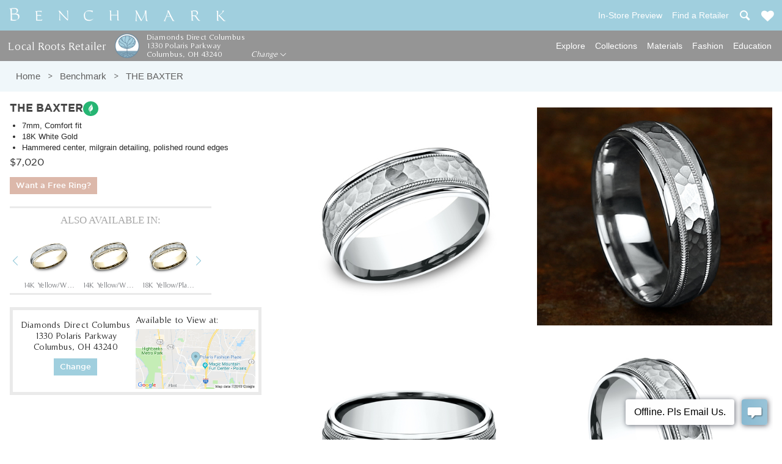

--- FILE ---
content_type: text/html; charset=utf-8
request_url: https://www.benchmarkrings.com/wedding-rings/benchmark/the-baxter/4995
body_size: 39002
content:

<!DOCTYPE html>
  <head>
    <meta charset="utf-8" />
    <meta http-equiv="X-UA-Compatible" content="IE=edge, chrome=1">
    <meta http-equiv="content-type" content="text/html;charset=utf-8">
    <meta http-equiv="content-language" content="en">
    <title>The Baxter, 7mm - 18K White | Benchmark Rings</title>
    <meta name="description" content="7mm, Comfort fit. 18K White Gold. Hammered center, milgrain detailing, polished round edges. Shop The Baxter ring + FREE engraving | Available now!">
      <link rel="canonical" href="https://www.benchmarkrings.com/wedding-rings/benchmark/the-baxter/4995">
    <meta property="og:title" content="The Baxter, 7mm - 18K White | Benchmark Rings">
    <meta property="og:url" content="https://www.benchmarkrings.comwedding-rings/benchmark/the-baxter/4995">
    <meta property="og:site_name" content="Benchmark Rings">
    <meta property="og:description" content="7mm, Comfort fit. 18K White Gold. Hammered center, milgrain detailing, polished round edges. Shop The Baxter ring + FREE engraving | Available now!">
    <meta name="p:domain_verify" content="475fa9dff7424e71f70f39ae3e8af83a">
    <meta name="twitter:card" content="summary">
    <meta name="keywords" content="Wedding bands, Wedding rings, engagement rings, diamond rings, platinum rings, Gold rings, wedding jewelry, Tungsten Carbide, Cobalt Wedding Band, Diamond Ring, Titanium Wedding Band, Gold Wedding Band, Platinum Wedding Band, Engagement Ring,Ceramic Wedding Band, Cobalt Wedding Band, Platinum engagement Rings, Gold Engagement Rings, Mens Wedding Bands, Wedding Band Pairs, Wedding Band Sets">
    
    <meta name="viewport" content="width=device-width, initial-scale=1">
    <meta property="og:image" content="https://assets.benchmarkrings.com/benchmark_rings/ring_CF15730918KW_1_large.jpg?1606844063">
    <meta name="robots" content="index, follow">
    <link rel="apple-touch-icon" sizes="180x180" href="https://assets.benchmarkrings.com/assets/icons/apple-touch-icon-629f5b1742f629d07b1be3342bad778db837d43a.png">
<link rel="icon" type="image/png" href="https://assets.benchmarkrings.com/assets/icons/favicon-32x32-6da363b182f8ce3734d37a569e75d278bf3b3235.png" sizes="32x32">
<link rel="icon" type="image/png" href="https://assets.benchmarkrings.com/assets/icons/favicon-16x16-52680de6eb9ed03daa6ac23e060c4351baa7a62f.png" sizes="16x16">
<link rel="manifest" href="https://assets.benchmarkrings.com/assets/icons/site-7b97f2e1dced7aff96d7b726cf783607e9307812.webmanifest">
<link rel="mask-icon" href="https://assets.benchmarkrings.com/assets/icons/safari-pinned-tab-968d007cdf0c3f52f2f847f2dbd6e08ba7eb7749.svg" color="#a0cfde">
<meta name="theme-color" content="#a0cfde">
<meta name="msapplication-TileColor" content="#a0cfde">
          <link rel="stylesheet" href="https://assets.benchmarkrings.com/assets/application-8116d86013276c9ec5a90f941df8c911e14bacd7.css" />
      <link rel='stylesheet' type='text/css' media='all' href="https://assets.benchmarkrings.com/assets/pages/page_8542_SvlwNLjuC5yMzIOS4d3evg.css" /><!-- page css -->
      
    
    
    
    
    <style>
	.content_wrapper .ring-photo-slider#ring_4995 .unslider-nav li[data-slide="0"] {
		background-image: url('//assets.benchmarkrings.com/benchmark_rings/ring_CF15730918KW_1_tiny.jpg?1606844063');
	}
	.content_wrapper .ring-photo-slider#ring_4995 .unslider-nav li[data-slide="1"] {
		background-image: url('//assets.benchmarkrings.com/benchmark_rings/ring_CF15730918KW_2_tiny.jpg?1606844068');
	}
	.content_wrapper .ring-photo-slider#ring_4995 .unslider-nav li[data-slide="2"] {
		background-image: url('//assets.benchmarkrings.com/benchmark_rings/ring_CF15730918KW_3_tiny.jpg?1606844074');
	}
	.content_wrapper .ring-photo-slider#ring_4995 .unslider-nav li[data-slide="3"] {
		background-image: url('//assets.benchmarkrings.com/benchmark_rings/ring_CF15730918KW_4_tiny.jpg?1614179508');
	}


body .content_wrapper .ring-photo-slider#ring_4995 .unslider-nav li:last-child {
	background-image: url('//assets.benchmarkrings.com/benchmark_rings/ring_CF15730918KW_1_tiny.jpg?1606844063');
}
</style>


    <meta name="csrf-param" content="authenticity_token" />
<meta name="csrf-token" content="IfKUWLWkUOK3rWWVGiZX5ki_NNrHqKCps3DUqLyOgeyHEK5g_Dkac6GB2JKxB8VWEQY1IGEWNGFN-wggbT9jHg" />
    <script type="text/javascript">
      ;window.NREUM||(NREUM={});NREUM.init={distributed_tracing:{enabled:true},privacy:{cookies_enabled:true},ajax:{deny_list:["bam.nr-data.net"]}};

      ;NREUM.loader_config={accountID:"3007484",trustKey:"3007484",agentID:"416876747",licenseKey:"NRJS-a63e496760155047e51",applicationID:"416875434"};
      ;NREUM.info={beacon:"bam.nr-data.net",errorBeacon:"bam.nr-data.net",licenseKey:"NRJS-a63e496760155047e51",applicationID:"416875434",sa:1};
      ;/*! For license information please see nr-loader-spa-1.260.1.min.js.LICENSE.txt */
      (()=>{var e,t,r={234:(e,t,r)=>{"use strict";r.d(t,{P_:()=>m,Mt:()=>b,C5:()=>s,DL:()=>w,OP:()=>O,lF:()=>D,Yu:()=>_,Dg:()=>v,CX:()=>c,GE:()=>E,sU:()=>I});var n=r(8632),i=r(9567);const o={beacon:n.ce.beacon,errorBeacon:n.ce.errorBeacon,licenseKey:void 0,applicationID:void 0,sa:void 0,queueTime:void 0,applicationTime:void 0,ttGuid:void 0,user:void 0,account:void 0,product:void 0,extra:void 0,jsAttributes:{},userAttributes:void 0,atts:void 0,transactionName:void 0,tNamePlain:void 0},a={};function s(e){if(!e)throw new Error("All info objects require an agent identifier!");if(!a[e])throw new Error("Info for ".concat(e," was never set"));return a[e]}function c(e,t){if(!e)throw new Error("All info objects require an agent identifier!");a[e]=(0,i.D)(t,o);const r=(0,n.ek)(e);r&&(r.info=a[e])}const u=e=>{if(!e||"string"!=typeof e)return!1;try{document.createDocumentFragment().querySelector(e)}catch{return!1}return!0};var d=r(7056),l=r(50);const f="[data-nr-mask]",h=()=>{const e={mask_selector:"*",block_selector:"[data-nr-block]",mask_input_options:{color:!1,date:!1,"datetime-local":!1,email:!1,month:!1,number:!1,range:!1,search:!1,tel:!1,text:!1,time:!1,url:!1,week:!1,textarea:!1,select:!1,password:!0}};return{feature_flags:[],proxy:{assets:void 0,beacon:void 0},privacy:{cookies_enabled:!0},ajax:{deny_list:void 0,block_internal:!0,enabled:!0,harvestTimeSeconds:10,autoStart:!0},distributed_tracing:{enabled:void 0,exclude_newrelic_header:void 0,cors_use_newrelic_header:void 0,cors_use_tracecontext_headers:void 0,allowed_origins:void 0},session:{expiresMs:d.oD,inactiveMs:d.Hb},ssl:void 0,obfuscate:void 0,jserrors:{enabled:!0,harvestTimeSeconds:10,autoStart:!0},metrics:{enabled:!0,autoStart:!0},page_action:{enabled:!0,harvestTimeSeconds:30,autoStart:!0},page_view_event:{enabled:!0,autoStart:!0},page_view_timing:{enabled:!0,harvestTimeSeconds:30,long_task:!1,autoStart:!0},session_trace:{enabled:!0,harvestTimeSeconds:10,autoStart:!0},harvest:{tooManyRequestsDelay:60},session_replay:{autoStart:!0,enabled:!1,harvestTimeSeconds:60,preload:!1,sampling_rate:10,error_sampling_rate:100,collect_fonts:!1,inline_images:!1,inline_stylesheet:!0,mask_all_inputs:!0,get mask_text_selector(){return e.mask_selector},set mask_text_selector(t){u(t)?e.mask_selector="".concat(t,",").concat(f):""===t||null===t?e.mask_selector=f:(0,l.Z)("An invalid session_replay.mask_selector was provided. '*' will be used.",t)},get block_class(){return"nr-block"},get ignore_class(){return"nr-ignore"},get mask_text_class(){return"nr-mask"},get block_selector(){return e.block_selector},set block_selector(t){u(t)?e.block_selector+=",".concat(t):""!==t&&(0,l.Z)("An invalid session_replay.block_selector was provided and will not be used",t)},get mask_input_options(){return e.mask_input_options},set mask_input_options(t){t&&"object"==typeof t?e.mask_input_options={...t,password:!0}:(0,l.Z)("An invalid session_replay.mask_input_option was provided and will not be used",t)}},spa:{enabled:!0,harvestTimeSeconds:10,autoStart:!0},soft_navigations:{enabled:!0,harvestTimeSeconds:10,autoStart:!0}}},p={},g="All configuration objects require an agent identifier!";function m(e){if(!e)throw new Error(g);if(!p[e])throw new Error("Configuration for ".concat(e," was never set"));return p[e]}function v(e,t){if(!e)throw new Error(g);p[e]=(0,i.D)(t,h());const r=(0,n.ek)(e);r&&(r.init=p[e])}function b(e,t){if(!e)throw new Error(g);var r=m(e);if(r){for(var n=t.split("."),i=0;i<n.length-1;i++)if("object"!=typeof(r=r[n[i]]))return;r=r[n[n.length-1]]}return r}const y={accountID:void 0,trustKey:void 0,agentID:void 0,licenseKey:void 0,applicationID:void 0,xpid:void 0},A={};function w(e){if(!e)throw new Error("All loader-config objects require an agent identifier!");if(!A[e])throw new Error("LoaderConfig for ".concat(e," was never set"));return A[e]}function E(e,t){if(!e)throw new Error("All loader-config objects require an agent identifier!");A[e]=(0,i.D)(t,y);const r=(0,n.ek)(e);r&&(r.loader_config=A[e])}const _=(0,n.mF)().o;var x=r(385),R=r(6818);const S={buildEnv:R.Re,distMethod:R.gF,version:R.q4,originTime:x.sK},T={customTransaction:void 0,disabled:!1,isolatedBacklog:!1,loaderType:void 0,maxBytes:3e4,onerror:void 0,origin:""+x._A.location,ptid:void 0,releaseIds:{},appMetadata:{},session:void 0,denyList:void 0,harvestCount:0,timeKeeper:void 0},N={};function O(e){if(!e)throw new Error("All runtime objects require an agent identifier!");if(!N[e])throw new Error("Runtime for ".concat(e," was never set"));return N[e]}function I(e,t){if(!e)throw new Error("All runtime objects require an agent identifier!");N[e]={...(0,i.D)(t,T),...S};const r=(0,n.ek)(e);r&&(r.runtime=N[e])}function D(e){return function(e){try{const t=s(e);return!!t.licenseKey&&!!t.errorBeacon&&!!t.applicationID}catch(e){return!1}}(e)}},9567:(e,t,r)=>{"use strict";r.d(t,{D:()=>i});var n=r(50);function i(e,t){try{if(!e||"object"!=typeof e)return(0,n.Z)("Setting a Configurable requires an object as input");if(!t||"object"!=typeof t)return(0,n.Z)("Setting a Configurable requires a model to set its initial properties");const r=Object.create(Object.getPrototypeOf(t),Object.getOwnPropertyDescriptors(t)),o=0===Object.keys(r).length?e:r;for(let a in o)if(void 0!==e[a])try{if(null===e[a]){r[a]=null;continue}Array.isArray(e[a])&&Array.isArray(t[a])?r[a]=Array.from(new Set([...e[a],...t[a]])):"object"==typeof e[a]&&"object"==typeof t[a]?r[a]=i(e[a],t[a]):r[a]=e[a]}catch(e){(0,n.Z)("An error occurred while setting a property of a Configurable",e)}return r}catch(e){(0,n.Z)("An error occured while setting a Configurable",e)}}},6818:(e,t,r)=>{"use strict";r.d(t,{Re:()=>i,gF:()=>o,lF:()=>a,q4:()=>n});const n="1.260.1",i="PROD",o="CDN",a="2.0.0-alpha.12"},385:(e,t,r)=>{"use strict";r.d(t,{FN:()=>u,IF:()=>f,LW:()=>s,Nk:()=>p,Tt:()=>d,_A:()=>a,iS:()=>c,il:()=>i,sK:()=>g,ux:()=>l,v6:()=>o,w1:()=>h});var n=r(7894);const i="undefined"!=typeof window&&!!window.document,o="undefined"!=typeof WorkerGlobalScope&&("undefined"!=typeof self&&self instanceof WorkerGlobalScope&&self.navigator instanceof WorkerNavigator||"undefined"!=typeof globalThis&&globalThis instanceof WorkerGlobalScope&&globalThis.navigator instanceof WorkerNavigator),a=i?window:"undefined"!=typeof WorkerGlobalScope&&("undefined"!=typeof self&&self instanceof WorkerGlobalScope&&self||"undefined"!=typeof globalThis&&globalThis instanceof WorkerGlobalScope&&globalThis),s="complete"===a?.document?.readyState,c=Boolean("hidden"===a?.document?.visibilityState),u=""+a?.location,d=/iPad|iPhone|iPod/.test(a.navigator?.userAgent),l=d&&"undefined"==typeof SharedWorker,f=(()=>{const e=a.navigator?.userAgent?.match(/Firefox[/\s](\d+\.\d+)/);return Array.isArray(e)&&e.length>=2?+e[1]:0})(),h=Boolean(i&&window.document.documentMode),p=!!a.navigator?.sendBeacon,g=Date.now()-(0,n.z)()},1117:(e,t,r)=>{"use strict";r.d(t,{w:()=>o});var n=r(50);const i={agentIdentifier:"",ee:void 0};class o{constructor(e){try{if("object"!=typeof e)return(0,n.Z)("shared context requires an object as input");this.sharedContext={},Object.assign(this.sharedContext,i),Object.entries(e).forEach((e=>{let[t,r]=e;Object.keys(i).includes(t)&&(this.sharedContext[t]=r)}))}catch(e){(0,n.Z)("An error occurred while setting SharedContext",e)}}}},1199:(e,t,r)=>{"use strict";r.d(t,{R2:()=>a,zR:()=>i,zh:()=>o});var n=[];function i(e){if(o(e))return!1;if(0===n.length)return!0;for(var t=0;t<n.length;t++){var r=n[t];if("*"===r.hostname)return!1;if(s(r.hostname,e.hostname)&&c(r.pathname,e.pathname))return!1}return!0}function o(e){return void 0===e.hostname}function a(e){if(n=[],e&&e.length)for(var t=0;t<e.length;t++){let r=e[t];if(!r)continue;0===r.indexOf("http://")?r=r.substring(7):0===r.indexOf("https://")&&(r=r.substring(8));const i=r.indexOf("/");let o,a;i>0?(o=r.substring(0,i),a=r.substring(i)):(o=r,a="");let[s]=o.split(":");n.push({hostname:s,pathname:a})}}function s(e,t){return!(e.length>t.length)&&t.indexOf(e)===t.length-e.length}function c(e,t){return 0===e.indexOf("/")&&(e=e.substring(1)),0===t.indexOf("/")&&(t=t.substring(1)),""===e||e===t}},8e3:(e,t,r)=>{"use strict";r.d(t,{LP:()=>l,RP:()=>c,o5:()=>u});var n=r(8325),i=r(1284),o=r(4322),a=r(3325);const s={};function c(e,t){const r={staged:!1,priority:a.p[t]||0};d(e),s[e].get(t)||s[e].set(t,r)}function u(e,t){d(e),s[e].get(t)&&s[e].delete(t),s[e].size&&f(e)}function d(e){if(!e)throw new Error("agentIdentifier required");s[e]||(s[e]=new Map)}function l(){let e=arguments.length>0&&void 0!==arguments[0]?arguments[0]:"",t=arguments.length>1&&void 0!==arguments[1]?arguments[1]:"feature",r=arguments.length>2&&void 0!==arguments[2]&&arguments[2];if(d(e),!e||!s[e].get(t)||r)return h(e,t);s[e].get(t).staged=!0,f(e)}function f(e){const t=Array.from(s[e]);t.every((e=>{let[t,r]=e;return r.staged}))&&(t.sort(((e,t)=>e[1].priority-t[1].priority)),t.forEach((t=>{let[r]=t;s[e].delete(r),h(e,r)})))}function h(e,t){const r=e?n.ee.get(e):n.ee,a=o.X.handlers;if(r.backlog&&a){var s=r.backlog[t],c=a[t];if(c){for(var u=0;s&&u<s.length;++u)p(s[u],c);(0,i.D)(c,(function(e,t){(0,i.D)(t,(function(t,r){r[0].on(e,r[1])}))}))}r.isolatedBacklog||delete a[t],r.backlog[t]=null,r.emit("drain-"+t,[])}}function p(e,t){var r=e[1];(0,i.D)(t[r],(function(t,r){var n=e[0];if(r[0]===n){var i=r[1],o=e[3],a=e[2];i.apply(o,a)}}))}},8325:(e,t,r)=>{"use strict";r.d(t,{A:()=>c,ee:()=>u});var n=r(8632),i=r(2210),o=r(234);class a{constructor(e){this.contextId=e}}var s=r(3117);const c="nr@context:".concat(s.a),u=function e(t,r){var n={},s={},d={},l=!1;try{l=16===r.length&&(0,o.OP)(r).isolatedBacklog}catch(e){}var f={on:p,addEventListener:p,removeEventListener:function(e,t){var r=n[e];if(!r)return;for(var i=0;i<r.length;i++)r[i]===t&&r.splice(i,1)},emit:function(e,r,n,i,o){!1!==o&&(o=!0);if(u.aborted&&!i)return;t&&o&&t.emit(e,r,n);for(var a=h(n),c=g(e),d=c.length,l=0;l<d;l++)c[l].apply(a,r);var p=v()[s[e]];p&&p.push([f,e,r,a]);return a},get:m,listeners:g,context:h,buffer:function(e,t){const r=v();if(t=t||"feature",f.aborted)return;Object.entries(e||{}).forEach((e=>{let[n,i]=e;s[i]=t,t in r||(r[t]=[])}))},abort:function(){f._aborted=!0,Object.keys(f.backlog).forEach((e=>{delete f.backlog[e]}))},isBuffering:function(e){return!!v()[s[e]]},debugId:r,backlog:l?{}:t&&"object"==typeof t.backlog?t.backlog:{},isolatedBacklog:l};return Object.defineProperty(f,"aborted",{get:()=>{let e=f._aborted||!1;return e||(t&&(e=t.aborted),e)}}),f;function h(e){return e&&e instanceof a?e:e?(0,i.X)(e,c,(()=>new a(c))):new a(c)}function p(e,t){n[e]=g(e).concat(t)}function g(e){return n[e]||[]}function m(t){return d[t]=d[t]||e(f,t)}function v(){return f.backlog}}(void 0,"globalEE"),d=(0,n.fP)();d.ee||(d.ee=u)},5546:(e,t,r)=>{"use strict";r.d(t,{E:()=>n,p:()=>i});var n=r(8325).ee.get("handle");function i(e,t,r,i,o){o?(o.buffer([e],i),o.emit(e,t,r)):(n.buffer([e],i),n.emit(e,t,r))}},4322:(e,t,r)=>{"use strict";r.d(t,{X:()=>o});var n=r(5546);o.on=a;var i=o.handlers={};function o(e,t,r,o){a(o||n.E,i,e,t,r)}function a(e,t,r,i,o){o||(o="feature"),e||(e=n.E);var a=t[o]=t[o]||{};(a[r]=a[r]||[]).push([e,i])}},3239:(e,t,r)=>{"use strict";r.d(t,{bP:()=>s,iz:()=>c,m$:()=>a});var n=r(385);let i=!1,o=!1;try{const e={get passive(){return i=!0,!1},get signal(){return o=!0,!1}};n._A.addEventListener("test",null,e),n._A.removeEventListener("test",null,e)}catch(e){}function a(e,t){return i||o?{capture:!!e,passive:i,signal:t}:!!e}function s(e,t){let r=arguments.length>2&&void 0!==arguments[2]&&arguments[2],n=arguments.length>3?arguments[3]:void 0;window.addEventListener(e,t,a(r,n))}function c(e,t){let r=arguments.length>2&&void 0!==arguments[2]&&arguments[2],n=arguments.length>3?arguments[3]:void 0;document.addEventListener(e,t,a(r,n))}},3117:(e,t,r)=>{"use strict";r.d(t,{a:()=>n});const n=(0,r(4402).Rl)()},4402:(e,t,r)=>{"use strict";r.d(t,{Ht:()=>u,M:()=>c,Rl:()=>a,ky:()=>s});var n=r(385);const i="xxxxxxxx-xxxx-4xxx-yxxx-xxxxxxxxxxxx";function o(e,t){return e?15&e[t]:16*Math.random()|0}function a(){const e=n._A?.crypto||n._A?.msCrypto;let t,r=0;return e&&e.getRandomValues&&(t=e.getRandomValues(new Uint8Array(30))),i.split("").map((e=>"x"===e?o(t,r++).toString(16):"y"===e?(3&o()|8).toString(16):e)).join("")}function s(e){const t=n._A?.crypto||n._A?.msCrypto;let r,i=0;t&&t.getRandomValues&&(r=t.getRandomValues(new Uint8Array(e)));const a=[];for(var s=0;s<e;s++)a.push(o(r,i++).toString(16));return a.join("")}function c(){return s(16)}function u(){return s(32)}},7056:(e,t,r)=>{"use strict";r.d(t,{Bq:()=>n,Hb:()=>a,IK:()=>u,K4:()=>i,oD:()=>o,uT:()=>c,wO:()=>s});const n="NRBA",i="SESSION",o=144e5,a=18e5,s={STARTED:"session-started",PAUSE:"session-pause",RESET:"session-reset",RESUME:"session-resume",UPDATE:"session-update"},c={SAME_TAB:"same-tab",CROSS_TAB:"cross-tab"},u={OFF:0,FULL:1,ERROR:2}},7894:(e,t,r)=>{"use strict";function n(){return Math.floor(performance.now())}r.d(t,{z:()=>n})},7243:(e,t,r)=>{"use strict";r.d(t,{e:()=>i});var n=r(385);function i(e){if(0===(e||"").indexOf("data:"))return{protocol:"data"};try{const t=new URL(e,location.href),r={port:t.port,hostname:t.hostname,pathname:t.pathname,search:t.search,protocol:t.protocol.slice(0,t.protocol.indexOf(":")),sameOrigin:t.protocol===n._A?.location?.protocol&&t.host===n._A?.location?.host};return r.port&&""!==r.port||("http:"===t.protocol&&(r.port="80"),"https:"===t.protocol&&(r.port="443")),r.pathname&&""!==r.pathname?r.pathname.startsWith("/")||(r.pathname="/".concat(r.pathname)):r.pathname="/",r}catch(e){return{}}}},50:(e,t,r)=>{"use strict";function n(e,t){"function"==typeof console.warn&&(console.warn("New Relic: ".concat(e)),t&&console.warn(t))}r.d(t,{Z:()=>n})},2825:(e,t,r)=>{"use strict";r.d(t,{N:()=>c,T:()=>s});var n=r(8325),i=r(385);const o="newrelic";const a=new Set,s={};function c(e,t){const r=n.ee.get(t);s[t]??={},e&&"object"==typeof e&&(a.has(t)||(r.emit("rumresp",[e]),s[t]=e,a.add(t),function(){let e=arguments.length>0&&void 0!==arguments[0]?arguments[0]:{};try{i._A.dispatchEvent(new CustomEvent(o,{detail:e}))}catch(e){}}({loaded:!0})))}},2210:(e,t,r)=>{"use strict";r.d(t,{X:()=>i});var n=Object.prototype.hasOwnProperty;function i(e,t,r){if(n.call(e,t))return e[t];var i=r();if(Object.defineProperty&&Object.keys)try{return Object.defineProperty(e,t,{value:i,writable:!0,enumerable:!1}),i}catch(e){}return e[t]=i,i}},7872:(e,t,r)=>{"use strict";function n(e){var t=this;let r=arguments.length>1&&void 0!==arguments[1]?arguments[1]:500,n=arguments.length>2&&void 0!==arguments[2]?arguments[2]:{};const i=n?.leading||!1;let o;return function(){for(var n=arguments.length,a=new Array(n),s=0;s<n;s++)a[s]=arguments[s];i&&void 0===o&&(e.apply(t,a),o=setTimeout((()=>{o=clearTimeout(o)}),r)),i||(clearTimeout(o),o=setTimeout((()=>{e.apply(t,a)}),r))}}function i(e){var t=this;let r=!1;return function(){if(!r){r=!0;for(var n=arguments.length,i=new Array(n),o=0;o<n;o++)i[o]=arguments[o];e.apply(t,i)}}}r.d(t,{D:()=>n,Z:()=>i})},1284:(e,t,r)=>{"use strict";r.d(t,{D:()=>n});const n=(e,t)=>Object.entries(e||{}).map((e=>{let[r,n]=e;return t(r,n)}))},4351:(e,t,r)=>{"use strict";r.d(t,{P:()=>o});var n=r(8325);const i=()=>{const e=new WeakSet;return(t,r)=>{if("object"==typeof r&&null!==r){if(e.has(r))return;e.add(r)}return r}};function o(e){try{return JSON.stringify(e,i())}catch(e){try{n.ee.emit("internal-error",[e])}catch(e){}}}},3960:(e,t,r)=>{"use strict";r.d(t,{KB:()=>a,b2:()=>o});var n=r(3239);function i(){return"undefined"==typeof document||"complete"===document.readyState}function o(e,t){if(i())return e();(0,n.bP)("load",e,t)}function a(e){if(i())return e();(0,n.iz)("DOMContentLoaded",e)}},8632:(e,t,r)=>{"use strict";r.d(t,{EZ:()=>d,ce:()=>o,ek:()=>u,fP:()=>a,gG:()=>l,h5:()=>c,mF:()=>s});var n=r(385),i=r(7894);const o={beacon:"bam.nr-data.net",errorBeacon:"bam.nr-data.net"};function a(){return n._A.NREUM||(n._A.NREUM={}),void 0===n._A.newrelic&&(n._A.newrelic=n._A.NREUM),n._A.NREUM}function s(){let e=a();return e.o||(e.o={ST:n._A.setTimeout,SI:n._A.setImmediate,CT:n._A.clearTimeout,XHR:n._A.XMLHttpRequest,REQ:n._A.Request,EV:n._A.Event,PR:n._A.Promise,MO:n._A.MutationObserver,FETCH:n._A.fetch}),e}function c(e,t){let r=a();r.initializedAgents??={},t.initializedAt={ms:(0,i.z)(),date:new Date},r.initializedAgents[e]=t}function u(e){let t=a();return t.initializedAgents?.[e]}function d(e,t){a()[e]=t}function l(){return function(){let e=a();const t=e.info||{};e.info={beacon:o.beacon,errorBeacon:o.errorBeacon,...t}}(),function(){let e=a();const t=e.init||{};e.init={...t}}(),s(),function(){let e=a();const t=e.loader_config||{};e.loader_config={...t}}(),a()}},7956:(e,t,r)=>{"use strict";r.d(t,{N:()=>i});var n=r(3239);function i(e){let t=arguments.length>1&&void 0!==arguments[1]&&arguments[1],r=arguments.length>2?arguments[2]:void 0,i=arguments.length>3?arguments[3]:void 0;(0,n.iz)("visibilitychange",(function(){if(t)return void("hidden"===document.visibilityState&&e());e(document.visibilityState)}),r,i)}},7806:(e,t,r)=>{"use strict";r.d(t,{em:()=>b,u5:()=>T,QU:()=>I,_L:()=>j,Gm:()=>L,Lg:()=>M,BV:()=>V,Kf:()=>Y});var n=r(8325),i=r(3117);const o="nr@original:".concat(i.a);var a=Object.prototype.hasOwnProperty,s=!1;function c(e,t){return e||(e=n.ee),r.inPlace=function(e,t,n,i,o){n||(n="");const a="-"===n.charAt(0);for(let s=0;s<t.length;s++){const c=t[s],u=e[c];d(u)||(e[c]=r(u,a?c+n:n,i,c,o))}},r.flag=o,r;function r(t,r,n,s,c){return d(t)?t:(r||(r=""),nrWrapper[o]=t,function(e,t,r){if(Object.defineProperty&&Object.keys)try{return Object.keys(e).forEach((function(r){Object.defineProperty(t,r,{get:function(){return e[r]},set:function(t){return e[r]=t,t}})})),t}catch(e){u([e],r)}for(var n in e)a.call(e,n)&&(t[n]=e[n])}(t,nrWrapper,e),nrWrapper);function nrWrapper(){var o,a,d,l;try{a=this,o=[...arguments],d="function"==typeof n?n(o,a):n||{}}catch(t){u([t,"",[o,a,s],d],e)}i(r+"start",[o,a,s],d,c);try{return l=t.apply(a,o)}catch(e){throw i(r+"err",[o,a,e],d,c),e}finally{i(r+"end",[o,a,l],d,c)}}}function i(r,n,i,o){if(!s||t){var a=s;s=!0;try{e.emit(r,n,i,t,o)}catch(t){u([t,r,n,i],e)}s=a}}}function u(e,t){t||(t=n.ee);try{t.emit("internal-error",e)}catch(e){}}function d(e){return!(e&&"function"==typeof e&&e.apply&&!e[o])}var l=r(2210),f=r(385);const h={},p=f._A.XMLHttpRequest,g="addEventListener",m="removeEventListener",v="nr@wrapped:".concat(n.A);function b(e){var t=function(e){return(e||n.ee).get("events")}(e);if(h[t.debugId]++)return t;h[t.debugId]=1;var r=c(t,!0);function i(e){r.inPlace(e,[g,m],"-",o)}function o(e,t){return e[1]}return"getPrototypeOf"in Object&&(f.il&&y(document,i),y(f._A,i),y(p.prototype,i)),t.on(g+"-start",(function(e,t){var n=e[1];if(null!==n&&("function"==typeof n||"object"==typeof n)){var i=(0,l.X)(n,v,(function(){var e={object:function(){if("function"!=typeof n.handleEvent)return;return n.handleEvent.apply(n,arguments)},function:n}[typeof n];return e?r(e,"fn-",null,e.name||"anonymous"):n}));this.wrapped=e[1]=i}})),t.on(m+"-start",(function(e){e[1]=this.wrapped||e[1]})),t}function y(e,t){let r=e;for(;"object"==typeof r&&!Object.prototype.hasOwnProperty.call(r,g);)r=Object.getPrototypeOf(r);for(var n=arguments.length,i=new Array(n>2?n-2:0),o=2;o<n;o++)i[o-2]=arguments[o];r&&t(r,...i)}var A="fetch-",w=A+"body-",E=["arrayBuffer","blob","json","text","formData"],_=f._A.Request,x=f._A.Response,R="prototype";const S={};function T(e){const t=function(e){return(e||n.ee).get("fetch")}(e);if(!(_&&x&&f._A.fetch))return t;if(S[t.debugId]++)return t;function r(e,r,i){var o=e[r];"function"==typeof o&&(e[r]=function(){var e,r=[...arguments],a={};t.emit(i+"before-start",[r],a),a[n.A]&&a[n.A].dt&&(e=a[n.A].dt);var s=o.apply(this,r);return t.emit(i+"start",[r,e],s),s.then((function(e){return t.emit(i+"end",[null,e],s),e}),(function(e){throw t.emit(i+"end",[e],s),e}))})}return S[t.debugId]=1,E.forEach((e=>{r(_[R],e,w),r(x[R],e,w)})),r(f._A,"fetch",A),t.on(A+"end",(function(e,r){var n=this;if(r){var i=r.headers.get("content-length");null!==i&&(n.rxSize=i),t.emit(A+"done",[null,r],n)}else t.emit(A+"done",[e],n)})),t}const N={},O=["pushState","replaceState"];function I(e){const t=function(e){return(e||n.ee).get("history")}(e);return!f.il||N[t.debugId]++||(N[t.debugId]=1,c(t).inPlace(window.history,O,"-")),t}var D=r(3239);const P={},C=["appendChild","insertBefore","replaceChild"];function j(e){const t=function(e){return(e||n.ee).get("jsonp")}(e);if(!f.il||P[t.debugId])return t;P[t.debugId]=!0;var r=c(t),i=/[?&](?:callback|cb)=([^&#]+)/,o=/(.*)\.([^.]+)/,a=/^(\w+)(\.|$)(.*)$/;function s(e,t){if(!e)return t;const r=e.match(a),n=r[1];return s(r[3],t[n])}return r.inPlace(Node.prototype,C,"dom-"),t.on("dom-start",(function(e){!function(e){if(!e||"string"!=typeof e.nodeName||"script"!==e.nodeName.toLowerCase())return;if("function"!=typeof e.addEventListener)return;var n=(a=e.src,c=a.match(i),c?c[1]:null);var a,c;if(!n)return;var u=function(e){var t=e.match(o);if(t&&t.length>=3)return{key:t[2],parent:s(t[1],window)};return{key:e,parent:window}}(n);if("function"!=typeof u.parent[u.key])return;var d={};function l(){t.emit("jsonp-end",[],d),e.removeEventListener("load",l,(0,D.m$)(!1)),e.removeEventListener("error",f,(0,D.m$)(!1))}function f(){t.emit("jsonp-error",[],d),t.emit("jsonp-end",[],d),e.removeEventListener("load",l,(0,D.m$)(!1)),e.removeEventListener("error",f,(0,D.m$)(!1))}r.inPlace(u.parent,[u.key],"cb-",d),e.addEventListener("load",l,(0,D.m$)(!1)),e.addEventListener("error",f,(0,D.m$)(!1)),t.emit("new-jsonp",[e.src],d)}(e[0])})),t}const k={};function L(e){const t=function(e){return(e||n.ee).get("mutation")}(e);if(!f.il||k[t.debugId])return t;k[t.debugId]=!0;var r=c(t),i=f._A.MutationObserver;return i&&(window.MutationObserver=function(e){return this instanceof i?new i(r(e,"fn-")):i.apply(this,arguments)},MutationObserver.prototype=i.prototype),t}const H={};function M(e){const t=function(e){return(e||n.ee).get("promise")}(e);if(H[t.debugId])return t;H[t.debugId]=!0;var r=t.context,i=c(t),a=f._A.Promise;return a&&function(){function e(r){var n=t.context(),o=i(r,"executor-",n,null,!1);const s=Reflect.construct(a,[o],e);return t.context(s).getCtx=function(){return n},s}f._A.Promise=e,Object.defineProperty(e,"name",{value:"Promise"}),e.toString=function(){return a.toString()},Object.setPrototypeOf(e,a),["all","race"].forEach((function(r){const n=a[r];e[r]=function(e){let i=!1;[...e||[]].forEach((e=>{this.resolve(e).then(a("all"===r),a(!1))}));const o=n.apply(this,arguments);return o;function a(e){return function(){t.emit("propagate",[null,!i],o,!1,!1),i=i||!e}}}})),["resolve","reject"].forEach((function(r){const n=a[r];e[r]=function(e){const r=n.apply(this,arguments);return e!==r&&t.emit("propagate",[e,!0],r,!1,!1),r}})),e.prototype=a.prototype;const n=a.prototype.then;a.prototype.then=function(){var e=this,o=r(e);o.promise=e;for(var a=arguments.length,s=new Array(a),c=0;c<a;c++)s[c]=arguments[c];s[0]=i(s[0],"cb-",o,null,!1),s[1]=i(s[1],"cb-",o,null,!1);const u=n.apply(this,s);return o.nextPromise=u,t.emit("propagate",[e,!0],u,!1,!1),u},a.prototype.then[o]=n,t.on("executor-start",(function(e){e[0]=i(e[0],"resolve-",this,null,!1),e[1]=i(e[1],"resolve-",this,null,!1)})),t.on("executor-err",(function(e,t,r){e[1](r)})),t.on("cb-end",(function(e,r,n){t.emit("propagate",[n,!0],this.nextPromise,!1,!1)})),t.on("propagate",(function(e,r,n){this.getCtx&&!r||(this.getCtx=function(){if(e instanceof Promise)var r=t.context(e);return r&&r.getCtx?r.getCtx():this})}))}(),t}const U={},z="setTimeout",F="setInterval",B="clearTimeout",G="-start",q="-",K=[z,"setImmediate",F,B,"clearImmediate"];function V(e){const t=function(e){return(e||n.ee).get("timer")}(e);if(U[t.debugId]++)return t;U[t.debugId]=1;var r=c(t);return r.inPlace(f._A,K.slice(0,2),z+q),r.inPlace(f._A,K.slice(2,3),F+q),r.inPlace(f._A,K.slice(3),B+q),t.on(F+G,(function(e,t,n){e[0]=r(e[0],"fn-",null,n)})),t.on(z+G,(function(e,t,n){this.method=n,this.timerDuration=isNaN(e[1])?0:+e[1],e[0]=r(e[0],"fn-",this,n)})),t}var Z=r(50);const W={},X=["open","send"];function Y(e){var t=e||n.ee;const r=function(e){return(e||n.ee).get("xhr")}(t);if(W[r.debugId]++)return r;W[r.debugId]=1,b(t);var i=c(r),o=f._A.XMLHttpRequest,a=f._A.MutationObserver,s=f._A.Promise,u=f._A.setInterval,d="readystatechange",l=["onload","onerror","onabort","onloadstart","onloadend","onprogress","ontimeout"],h=[],p=f._A.XMLHttpRequest=function(e){const t=new o(e),n=r.context(t);try{r.emit("new-xhr",[t],n),t.addEventListener(d,(a=n,function(){var e=this;e.readyState>3&&!a.resolved&&(a.resolved=!0,r.emit("xhr-resolved",[],e)),i.inPlace(e,l,"fn-",w)}),(0,D.m$)(!1))}catch(e){(0,Z.Z)("An error occurred while intercepting XHR",e);try{r.emit("internal-error",[e])}catch(e){}}var a;return t};function g(e,t){i.inPlace(t,["onreadystatechange"],"fn-",w)}if(function(e,t){for(var r in e)t[r]=e[r]}(o,p),p.prototype=o.prototype,i.inPlace(p.prototype,X,"-xhr-",w),r.on("send-xhr-start",(function(e,t){g(e,t),function(e){h.push(e),a&&(m?m.then(A):u?u(A):(v=-v,y.data=v))}(t)})),r.on("open-xhr-start",g),a){var m=s&&s.resolve();if(!u&&!s){var v=1,y=document.createTextNode(v);new a(A).observe(y,{characterData:!0})}}else t.on("fn-end",(function(e){e[0]&&e[0].type===d||A()}));function A(){for(var e=0;e<h.length;e++)g(0,h[e]);h.length&&(h=[])}function w(e,t){return t}return r}},7825:(e,t,r)=>{"use strict";r.d(t,{t:()=>n});const n=r(3325).D.ajax},6660:(e,t,r)=>{"use strict";r.d(t,{t:()=>n});const n=r(3325).D.jserrors},3081:(e,t,r)=>{"use strict";r.d(t,{gF:()=>o,mY:()=>i,t9:()=>n,vz:()=>s,xS:()=>a});const n=r(3325).D.metrics,i="sm",o="cm",a="storeSupportabilityMetrics",s="storeEventMetrics"},4649:(e,t,r)=>{"use strict";r.d(t,{t:()=>n});const n=r(3325).D.pageAction},7633:(e,t,r)=>{"use strict";r.d(t,{t:()=>n});const n=r(3325).D.pageViewEvent},9251:(e,t,r)=>{"use strict";r.d(t,{t:()=>n});const n=r(3325).D.pageViewTiming},7144:(e,t,r)=>{"use strict";r.d(t,{Ef:()=>o,J0:()=>f,Mi:()=>l,Vb:()=>a,Ye:()=>c,fm:()=>u,i9:()=>s,pB:()=>h,t9:()=>i,u0:()=>d});var n=r(7056);const i=r(3325).D.sessionReplay,o={RECORD:"recordReplay",PAUSE:"pauseReplay",REPLAY_RUNNING:"replayRunning",ERROR_DURING_REPLAY:"errorDuringReplay"},a=.12,s={DomContentLoaded:0,Load:1,FullSnapshot:2,IncrementalSnapshot:3,Meta:4,Custom:5},c=1e6,u=64e3,d={[n.IK.ERROR]:15e3,[n.IK.FULL]:3e5,[n.IK.OFF]:0},l={RESET:{message:"Session was reset",sm:"Reset"},IMPORT:{message:"Recorder failed to import",sm:"Import"},TOO_MANY:{message:"429: Too Many Requests",sm:"Too-Many"},TOO_BIG:{message:"Payload was too large",sm:"Too-Big"},CROSS_TAB:{message:"Session Entity was set to OFF on another tab",sm:"Cross-Tab"},ENTITLEMENTS:{message:"Session Replay is not allowed and will not be started",sm:"Entitlement"}},f=5e3,h={API:"api"}},3112:(e,t,r)=>{"use strict";r.d(t,{HM:()=>c,Rc:()=>a,rU:()=>s,wi:()=>u});var n=r(234),i=r(8488),o=r(385);function a(e){return!!n.Yu.MO&&(0,i.H)(e)&&!0===(0,n.Mt)(e,"session_trace.enabled")}function s(e){return!0===(0,n.Mt)(e,"session_replay.preload")&&a(e)}function c(e,t){return!!a(e)&&(!!t?.isNew||!!t?.state.sessionReplayMode)}function u(e,t){const r=t.correctAbsoluteTimestamp(e);return{originalTimestamp:e,correctedTimestamp:r,timestampDiff:e-r,originTime:o.sK,correctedOriginTime:t.correctedOriginTime,originTimeDiff:Math.floor(o.sK-t.correctedOriginTime)}}},3614:(e,t,r)=>{"use strict";r.d(t,{BST_RESOURCE:()=>i,END:()=>s,FEATURE_NAME:()=>n,FN_END:()=>u,FN_START:()=>c,PUSH_STATE:()=>d,RESOURCE:()=>o,START:()=>a,c:()=>l});const n=r(3325).D.sessionTrace,i="bstResource",o="resource",a="-start",s="-end",c="fn"+a,u="fn"+s,d="pushState",l=1e3},6216:(e,t,r)=>{"use strict";r.d(t,{K8:()=>s,QZ:()=>c,cS:()=>o,sE:()=>i,t9:()=>a,vh:()=>u});var n=r(3325);const i=["click","keydown","submit"],o="api",a=n.D.softNav,s={INITIAL_PAGE_LOAD:"",ROUTE_CHANGE:1,UNSPECIFIED:2},c={INTERACTION:1,AJAX:2,CUSTOM_END:3,CUSTOM_TRACER:4},u={IP:"in progress",FIN:"finished",CAN:"cancelled"}},7836:(e,t,r)=>{"use strict";r.d(t,{BODY:()=>E,CB_END:()=>_,CB_START:()=>u,END:()=>w,FEATURE_NAME:()=>i,FETCH:()=>R,FETCH_BODY:()=>v,FETCH_DONE:()=>m,FETCH_START:()=>g,FN_END:()=>c,FN_START:()=>s,INTERACTION:()=>f,INTERACTION_API:()=>d,INTERACTION_EVENTS:()=>o,JSONP_END:()=>b,JSONP_NODE:()=>p,JS_TIME:()=>x,MAX_TIMER_BUDGET:()=>a,REMAINING:()=>l,SPA_NODE:()=>h,START:()=>A,originalSetTimeout:()=>y});var n=r(234);const i=r(3325).D.spa,o=["click","submit","keypress","keydown","keyup","change"],a=999,s="fn-start",c="fn-end",u="cb-start",d="api-ixn-",l="remaining",f="interaction",h="spaNode",p="jsonpNode",g="fetch-start",m="fetch-done",v="fetch-body-",b="jsonp-end",y=n.Yu.ST,A="-start",w="-end",E="-body",_="cb"+w,x="jsTime",R="fetch"},5938:(e,t,r)=>{"use strict";r.d(t,{W:()=>i});var n=r(8325);class i{constructor(e,t,r){this.agentIdentifier=e,this.aggregator=t,this.ee=n.ee.get(e),this.featureName=r,this.blocked=!1}}},8488:(e,t,r)=>{"use strict";r.d(t,{H:()=>o});var n=r(234),i=r(385);const o=e=>i.il&&!0===(0,n.Mt)(e,"privacy.cookies_enabled")},2758:(e,t,r)=>{"use strict";r.d(t,{j:()=>_});var n=r(3325),i=r(234),o=r(5546),a=r(8325),s=r(8e3),c=r(3960),u=r(385),d=r(50),l=r(3081),f=r(8632),h=r(7144);const p=["setErrorHandler","finished","addToTrace","addRelease","addPageAction","setCurrentRouteName","setPageViewName","setCustomAttribute","interaction","noticeError","setUserId","setApplicationVersion","start",h.Ef.RECORD,h.Ef.PAUSE],g=["setErrorHandler","finished","addToTrace","addRelease"];var m=r(7894),v=r(7056);function b(){const e=(0,f.gG)();p.forEach((t=>{e[t]=function(){for(var r=arguments.length,n=new Array(r),i=0;i<r;i++)n[i]=arguments[i];return function(t){for(var r=arguments.length,n=new Array(r>1?r-1:0),i=1;i<r;i++)n[i-1]=arguments[i];let o=[];return Object.values(e.initializedAgents).forEach((e=>{e.exposed&&e.api[t]&&o.push(e.api[t](...n))})),o.length>1?o:o[0]}(t,...n)}}))}const y={};var A=r(2825);const w=e=>{const t=e.startsWith("http");e+="/",r.p=t?e:"https://"+e};let E=!1;function _(e){let t=arguments.length>1&&void 0!==arguments[1]?arguments[1]:{},p=arguments.length>2?arguments[2]:void 0,_=arguments.length>3?arguments[3]:void 0,{init:x,info:R,loader_config:S,runtime:T={loaderType:p},exposed:N=!0}=t;const O=(0,f.gG)();R||(x=O.init,R=O.info,S=O.loader_config),(0,i.Dg)(e.agentIdentifier,x||{}),(0,i.GE)(e.agentIdentifier,S||{}),R.jsAttributes??={},u.v6&&(R.jsAttributes.isWorker=!0),(0,i.CX)(e.agentIdentifier,R);const I=(0,i.P_)(e.agentIdentifier),D=[R.beacon,R.errorBeacon];E||(I.proxy.assets&&(w(I.proxy.assets),D.push(I.proxy.assets)),I.proxy.beacon&&D.push(I.proxy.beacon),b(),(0,f.EZ)("activatedFeatures",A.T),e.runSoftNavOverSpa&&=!0===I.soft_navigations.enabled&&I.feature_flags.includes("soft_nav")),T.denyList=[...I.ajax.deny_list||[],...I.ajax.block_internal?D:[]],T.ptid=e.agentIdentifier,(0,i.sU)(e.agentIdentifier,T),void 0===e.api&&(e.api=function(e,t){let f=arguments.length>2&&void 0!==arguments[2]&&arguments[2];t||(0,s.RP)(e,"api");const p={};var b=a.ee.get(e),A=b.get("tracer");y[e]=v.IK.OFF,b.on(h.Ef.REPLAY_RUNNING,(t=>{y[e]=t}));var w="api-",E=w+"ixn-";function _(t,r,n,o){const a=(0,i.C5)(e);return null===r?delete a.jsAttributes[t]:(0,i.CX)(e,{...a,jsAttributes:{...a.jsAttributes,[t]:r}}),S(w,n,!0,o||null===r?"session":void 0)(t,r)}function x(){}g.forEach((e=>{p[e]=S(w,e,!0,"api")})),p.addPageAction=S(w,"addPageAction",!0,n.D.pageAction),p.setPageViewName=function(t,r){if("string"==typeof t)return"/"!==t.charAt(0)&&(t="/"+t),(0,i.OP)(e).customTransaction=(r||"http://custom.transaction")+t,S(w,"setPageViewName",!0)()},p.setCustomAttribute=function(e,t){let r=arguments.length>2&&void 0!==arguments[2]&&arguments[2];if("string"==typeof e){if(["string","number","boolean"].includes(typeof t)||null===t)return _(e,t,"setCustomAttribute",r);(0,d.Z)("Failed to execute setCustomAttribute.\nNon-null value must be a string, number or boolean type, but a type of <".concat(typeof t,"> was provided."))}else(0,d.Z)("Failed to execute setCustomAttribute.\nName must be a string type, but a type of <".concat(typeof e,"> was provided."))},p.setUserId=function(e){if("string"==typeof e||null===e)return _("enduser.id",e,"setUserId",!0);(0,d.Z)("Failed to execute setUserId.\nNon-null value must be a string type, but a type of <".concat(typeof e,"> was provided."))},p.setApplicationVersion=function(e){if("string"==typeof e||null===e)return _("application.version",e,"setApplicationVersion",!1);(0,d.Z)("Failed to execute setApplicationVersion. Expected <String | null>, but got <".concat(typeof e,">."))},p.start=()=>{try{(0,o.p)(l.xS,["API/start/called"],void 0,n.D.metrics,b),b.emit("manual-start-all")}catch(e){(0,d.Z)("An unexpected issue occurred",e)}},p[h.Ef.RECORD]=function(){(0,o.p)(l.xS,["API/recordReplay/called"],void 0,n.D.metrics,b),(0,o.p)(h.Ef.RECORD,[],void 0,n.D.sessionReplay,b)},p[h.Ef.PAUSE]=function(){(0,o.p)(l.xS,["API/pauseReplay/called"],void 0,n.D.metrics,b),(0,o.p)(h.Ef.PAUSE,[],void 0,n.D.sessionReplay,b)},p.interaction=function(e){return(new x).get("object"==typeof e?e:{})};const R=x.prototype={createTracer:function(e,t){var r={},i=this,a="function"==typeof t;return(0,o.p)(l.xS,["API/createTracer/called"],void 0,n.D.metrics,b),f||(0,o.p)(E+"tracer",[(0,m.z)(),e,r],i,n.D.spa,b),function(){if(A.emit((a?"":"no-")+"fn-start",[(0,m.z)(),i,a],r),a)try{return t.apply(this,arguments)}catch(e){const t="string"==typeof e?new Error(e):e;throw A.emit("fn-err",[arguments,this,t],r),t}finally{A.emit("fn-end",[(0,m.z)()],r)}}}};function S(e,t,r,i){return function(){return(0,o.p)(l.xS,["API/"+t+"/called"],void 0,n.D.metrics,b),i&&(0,o.p)(e+t,[(0,m.z)(),...arguments],r?null:this,i,b),r?void 0:this}}function T(){r.e(111).then(r.bind(r,7438)).then((t=>{let{setAPI:r}=t;r(e),(0,s.LP)(e,"api")})).catch((e=>{(0,d.Z)("Downloading runtime APIs failed...",e),b.abort()}))}return["actionText","setName","setAttribute","save","ignore","onEnd","getContext","end","get"].forEach((e=>{R[e]=S(E,e,void 0,f?n.D.softNav:n.D.spa)})),p.setCurrentRouteName=f?S(E,"routeName",void 0,n.D.softNav):S(w,"routeName",!0,n.D.spa),p.noticeError=function(t,r){"string"==typeof t&&(t=new Error(t)),(0,o.p)(l.xS,["API/noticeError/called"],void 0,n.D.metrics,b),(0,o.p)("err",[t,(0,m.z)(),!1,r,!!y[e]],void 0,n.D.jserrors,b)},u.il?(0,c.b2)((()=>T()),!0):T(),p}(e.agentIdentifier,_,e.runSoftNavOverSpa)),void 0===e.exposed&&(e.exposed=N),E=!0}},8993:(e,t,r)=>{r.nc=(()=>{try{return document?.currentScript?.nonce}catch(e){}return""})()},3325:(e,t,r)=>{"use strict";r.d(t,{D:()=>n,p:()=>i});const n={ajax:"ajax",jserrors:"jserrors",metrics:"metrics",pageAction:"page_action",pageViewEvent:"page_view_event",pageViewTiming:"page_view_timing",sessionReplay:"session_replay",sessionTrace:"session_trace",softNav:"soft_navigations",spa:"spa"},i={[n.pageViewEvent]:1,[n.pageViewTiming]:2,[n.metrics]:3,[n.jserrors]:4,[n.ajax]:5,[n.sessionTrace]:6,[n.pageAction]:7,[n.spa]:8,[n.softNav]:9,[n.sessionReplay]:10}}},n={};function i(e){var t=n[e];if(void 0!==t)return t.exports;var o=n[e]={exports:{}};return r[e](o,o.exports,i),o.exports}i.m=r,i.d=(e,t)=>{for(var r in t)i.o(t,r)&&!i.o(e,r)&&Object.defineProperty(e,r,{enumerable:!0,get:t[r]})},i.f={},i.e=e=>Promise.all(Object.keys(i.f).reduce(((t,r)=>(i.f[r](e,t),t)),[])),i.u=e=>({111:"nr-spa",164:"nr-spa-compressor",433:"nr-spa-recorder"}[e]+"-1.260.1.min.js"),i.o=(e,t)=>Object.prototype.hasOwnProperty.call(e,t),e={},t="NRBA-1.260.1.PROD:",i.l=(r,n,o,a)=>{if(e[r])e[r].push(n);else{var s,c;if(void 0!==o)for(var u=document.getElementsByTagName("script"),d=0;d<u.length;d++){var l=u[d];if(l.getAttribute("src")==r||l.getAttribute("data-webpack")==t+o){s=l;break}}if(!s){c=!0;var f={111:"sha512-1vbJLadsUx7r3ct9dcZ8xWYWRwjt1ZgNM7ZGewgLIexOrwwEwfm93GALuGB8Z5SoqqsLLjmx45VxQ6hbq5d4tA==",433:"sha512-GiLzIBj56lJ8WJ2NzkmQbbP5bDfqc0PbS30+FFrYgYBhzMOWg3PDNb2OYCaGiWyvQagVT9CeRMBrrFe45RBNVA==",164:"sha512-89TYqrPxRo9GwsbxmRSsCdyC5BH41uIPaW0FFv5w92e97EnshpUozEOnd12Dqnl7LGF+GS5XJY3LfGAh5DzLyA=="};(s=document.createElement("script")).charset="utf-8",s.timeout=120,i.nc&&s.setAttribute("nonce",i.nc),s.setAttribute("data-webpack",t+o),s.src=r,0!==s.src.indexOf(window.location.origin+"/")&&(s.crossOrigin="anonymous"),f[a]&&(s.integrity=f[a])}e[r]=[n];var h=(t,n)=>{s.onerror=s.onload=null,clearTimeout(p);var i=e[r];if(delete e[r],s.parentNode&&s.parentNode.removeChild(s),i&&i.forEach((e=>e(n))),t)return t(n)},p=setTimeout(h.bind(null,void 0,{type:"timeout",target:s}),12e4);s.onerror=h.bind(null,s.onerror),s.onload=h.bind(null,s.onload),c&&document.head.appendChild(s)}},i.r=e=>{"undefined"!=typeof Symbol&&Symbol.toStringTag&&Object.defineProperty(e,Symbol.toStringTag,{value:"Module"}),Object.defineProperty(e,"__esModule",{value:!0})},i.p="https://js-agent.newrelic.com/",(()=>{var e={801:0,92:0};i.f.j=(t,r)=>{var n=i.o(e,t)?e[t]:void 0;if(0!==n)if(n)r.push(n[2]);else{var o=new Promise(((r,i)=>n=e[t]=[r,i]));r.push(n[2]=o);var a=i.p+i.u(t),s=new Error;i.l(a,(r=>{if(i.o(e,t)&&(0!==(n=e[t])&&(e[t]=void 0),n)){var o=r&&("load"===r.type?"missing":r.type),a=r&&r.target&&r.target.src;s.message="Loading chunk "+t+" failed.\n("+o+": "+a+")",s.name="ChunkLoadError",s.type=o,s.request=a,n[1](s)}}),"chunk-"+t,t)}};var t=(t,r)=>{var n,o,[a,s,c]=r,u=0;if(a.some((t=>0!==e[t]))){for(n in s)i.o(s,n)&&(i.m[n]=s[n]);if(c)c(i)}for(t&&t(r);u<a.length;u++)o=a[u],i.o(e,o)&&e[o]&&e[o][0](),e[o]=0},r=self["webpackChunk:NRBA-1.260.1.PROD"]=self["webpackChunk:NRBA-1.260.1.PROD"]||[];r.forEach(t.bind(null,0)),r.push=t.bind(null,r.push.bind(r))})(),(()=>{"use strict";i(8993);var e=i(50),t=i(7144),r=i(4402),n=i(8325);class o{agentIdentifier;constructor(){let e=arguments.length>0&&void 0!==arguments[0]?arguments[0]:(0,r.ky)(16);this.agentIdentifier=e,this.ee=n.ee.get(e)}#e(t){for(var r=arguments.length,n=new Array(r>1?r-1:0),i=1;i<r;i++)n[i-1]=arguments[i];if("function"==typeof this.api?.[t])return this.api[t](...n);(0,e.Z)("Call to agent api ".concat(t," failed. The API is not currently initialized."))}addPageAction(e,t){return this.#e("addPageAction",e,t)}setPageViewName(e,t){return this.#e("setPageViewName",e,t)}setCustomAttribute(e,t,r){return this.#e("setCustomAttribute",e,t,r)}noticeError(e,t){return this.#e("noticeError",e,t)}setUserId(e){return this.#e("setUserId",e)}setApplicationVersion(e){return this.#e("setApplicationVersion",e)}setErrorHandler(e){return this.#e("setErrorHandler",e)}finished(e){return this.#e("finished",e)}addRelease(e,t){return this.#e("addRelease",e,t)}start(e){return this.#e("start",e)}recordReplay(){return this.#e(t.Ef.RECORD)}pauseReplay(){return this.#e(t.Ef.PAUSE)}addToTrace(e){return this.#e("addToTrace",e)}setCurrentRouteName(e){return this.#e("setCurrentRouteName",e)}interaction(){return this.#e("interaction")}}var a=i(3325),s=i(234);const c=Object.values(a.D);function u(e){const t={};return c.forEach((r=>{t[r]=function(e,t){return!0===(0,s.Mt)(t,"".concat(e,".enabled"))}(r,e)})),t}var d=i(2758);var l=i(8e3),f=i(5938),h=i(3960),p=i(385),g=i(3112),m=i(8488),v=i(7872);class b extends f.W{constructor(e,t,r){let n=!(arguments.length>3&&void 0!==arguments[3])||arguments[3];super(e,t,r),this.auto=n,this.abortHandler=void 0,this.featAggregate=void 0,this.onAggregateImported=void 0,!1===(0,s.Mt)(this.agentIdentifier,"".concat(this.featureName,".autoStart"))&&(this.auto=!1),this.auto?(0,l.RP)(e,r):this.ee.on("manual-start-all",(0,v.Z)((()=>{(0,l.RP)(this.agentIdentifier,this.featureName),this.auto=!0,this.importAggregator()})))}importAggregator(){let t,r=arguments.length>0&&void 0!==arguments[0]?arguments[0]:{};if(this.featAggregate||!this.auto)return;this.onAggregateImported=new Promise((e=>{t=e}));const n=async()=>{let n;try{if((0,m.H)(this.agentIdentifier)){const{setupAgentSession:e}=await i.e(111).then(i.bind(i,9446));n=e(this.agentIdentifier)}}catch(t){(0,e.Z)("A problem occurred when starting up session manager. This page will not start or extend any session.",t),this.featureName===a.D.sessionReplay&&this.abortHandler?.()}try{if(!this.#t(this.featureName,n))return(0,l.LP)(this.agentIdentifier,this.featureName),void t(!1);const{lazyFeatureLoader:e}=await i.e(111).then(i.bind(i,8582)),{Aggregate:o}=await e(this.featureName,"aggregate");this.featAggregate=new o(this.agentIdentifier,this.aggregator,r),t(!0)}catch(r){(0,e.Z)("Downloading and initializing ".concat(this.featureName," failed..."),r),this.abortHandler?.(),(0,l.LP)(this.agentIdentifier,this.featureName,!0),t(!1),this.ee&&this.ee.abort()}};p.il?(0,h.b2)((()=>n()),!0):n()}#t(e,t){return e!==a.D.sessionReplay||(0,g.HM)(this.agentIdentifier,t)}}var y=i(7633);class A extends b{static featureName=y.t;constructor(e,t){let r=!(arguments.length>2&&void 0!==arguments[2])||arguments[2];super(e,t,y.t,r),this.importAggregator()}}var w=i(1117),E=i(1284);class _ extends w.w{constructor(e){super(e),this.aggregatedData={}}store(e,t,r,n,i){var o=this.getBucket(e,t,r,i);return o.metrics=function(e,t){t||(t={count:0});return t.count+=1,(0,E.D)(e,(function(e,r){t[e]=x(r,t[e])})),t}(n,o.metrics),o}merge(e,t,r,n,i){var o=this.getBucket(e,t,n,i);if(o.metrics){var a=o.metrics;a.count+=r.count,(0,E.D)(r,(function(e,t){if("count"!==e){var n=a[e],i=r[e];i&&!i.c?a[e]=x(i.t,n):a[e]=function(e,t){if(!t)return e;t.c||(t=R(t.t));return t.min=Math.min(e.min,t.min),t.max=Math.max(e.max,t.max),t.t+=e.t,t.sos+=e.sos,t.c+=e.c,t}(i,a[e])}}))}else o.metrics=r}storeMetric(e,t,r,n){var i=this.getBucket(e,t,r);return i.stats=x(n,i.stats),i}getBucket(e,t,r,n){this.aggregatedData[e]||(this.aggregatedData[e]={});var i=this.aggregatedData[e][t];return i||(i=this.aggregatedData[e][t]={params:r||{}},n&&(i.custom=n)),i}get(e,t){return t?this.aggregatedData[e]&&this.aggregatedData[e][t]:this.aggregatedData[e]}take(e){for(var t={},r="",n=!1,i=0;i<e.length;i++)t[r=e[i]]=Object.values(this.aggregatedData[r]||{}),t[r].length&&(n=!0),delete this.aggregatedData[r];return n?t:null}}function x(e,t){return null==e?function(e){e?e.c++:e={c:1};return e}(t):t?(t.c||(t=R(t.t)),t.c+=1,t.t+=e,t.sos+=e*e,e>t.max&&(t.max=e),e<t.min&&(t.min=e),t):{t:e}}function R(e){return{t:e,min:e,max:e,sos:e*e,c:1}}var S=i(8632),T=i(4351);var N=i(5546),O=i(7956),I=i(3239),D=i(9251),P=i(7894);class C extends b{static featureName=D.t;constructor(e,t){let r=!(arguments.length>2&&void 0!==arguments[2])||arguments[2];super(e,t,D.t,r),p.il&&((0,O.N)((()=>(0,N.p)("docHidden",[(0,P.z)()],void 0,D.t,this.ee)),!0),(0,I.bP)("pagehide",(()=>(0,N.p)("winPagehide",[(0,P.z)()],void 0,D.t,this.ee))),this.importAggregator())}}var j=i(3081);class k extends b{static featureName=j.t9;constructor(e,t){let r=!(arguments.length>2&&void 0!==arguments[2])||arguments[2];super(e,t,j.t9,r),this.importAggregator()}}var L=i(6660);class H{constructor(e,t,r,n,i){this.name="UncaughtError",this.message="string"==typeof e?e:(0,T.P)(e),this.sourceURL=t,this.line=r,this.column=n,this.__newrelic=i}}function M(e){return F(e)?e:new H(void 0!==e?.message?e.message:e,e?.filename||e?.sourceURL,e?.lineno||e?.line,e?.colno||e?.col,e?.__newrelic)}function U(e){let t="Unhandled Promise Rejection";if(F(e?.reason))try{return e.reason.message=t+": "+e.reason.message,M(e.reason)}catch(t){return M(e.reason)}if(void 0===e.reason)return M(t);const r=M(e.reason);return r.message=t+": "+r?.message,r}function z(e){if(e.error instanceof SyntaxError&&!/:\d+$/.test(e.error.stack?.trim())){const t=new H(e.message,e.filename,e.lineno,e.colno,e.error.__newrelic);return t.name=SyntaxError.name,t}return F(e.error)?e.error:M(e)}function F(e){return e instanceof Error&&!!e.stack}class B extends b{static featureName=L.t;#r=!1;constructor(e,r){let n=!(arguments.length>2&&void 0!==arguments[2])||arguments[2];super(e,r,L.t,n);try{this.removeOnAbort=new AbortController}catch(e){}this.ee.on("internal-error",(e=>{this.abortHandler&&(0,N.p)("ierr",[M(e),(0,P.z)(),!0,{},this.#r],void 0,this.featureName,this.ee)})),this.ee.on(t.Ef.REPLAY_RUNNING,(e=>{this.#r=e})),p._A.addEventListener("unhandledrejection",(e=>{this.abortHandler&&(0,N.p)("err",[U(e),(0,P.z)(),!1,{unhandledPromiseRejection:1},this.#r],void 0,this.featureName,this.ee)}),(0,I.m$)(!1,this.removeOnAbort?.signal)),p._A.addEventListener("error",(e=>{this.abortHandler&&(0,N.p)("err",[z(e),(0,P.z)(),!1,{},this.#r],void 0,this.featureName,this.ee)}),(0,I.m$)(!1,this.removeOnAbort?.signal)),this.abortHandler=this.#n,this.importAggregator()}#n(){this.removeOnAbort?.abort(),this.abortHandler=void 0}}var G=i(2210);let q=1;const K="nr@id";function V(e){const t=typeof e;return!e||"object"!==t&&"function"!==t?-1:e===p._A?0:(0,G.X)(e,K,(function(){return q++}))}function Z(e){if("string"==typeof e&&e.length)return e.length;if("object"==typeof e){if("undefined"!=typeof ArrayBuffer&&e instanceof ArrayBuffer&&e.byteLength)return e.byteLength;if("undefined"!=typeof Blob&&e instanceof Blob&&e.size)return e.size;if(!("undefined"!=typeof FormData&&e instanceof FormData))try{return(0,T.P)(e).length}catch(e){return}}}var W=i(7806),X=i(7243);class Y{constructor(e){this.agentIdentifier=e}generateTracePayload(e){if(!this.shouldGenerateTrace(e))return null;var t=(0,s.DL)(this.agentIdentifier);if(!t)return null;var n=(t.accountID||"").toString()||null,i=(t.agentID||"").toString()||null,o=(t.trustKey||"").toString()||null;if(!n||!i)return null;var a=(0,r.M)(),c=(0,r.Ht)(),u=Date.now(),d={spanId:a,traceId:c,timestamp:u};return(e.sameOrigin||this.isAllowedOrigin(e)&&this.useTraceContextHeadersForCors())&&(d.traceContextParentHeader=this.generateTraceContextParentHeader(a,c),d.traceContextStateHeader=this.generateTraceContextStateHeader(a,u,n,i,o)),(e.sameOrigin&&!this.excludeNewrelicHeader()||!e.sameOrigin&&this.isAllowedOrigin(e)&&this.useNewrelicHeaderForCors())&&(d.newrelicHeader=this.generateTraceHeader(a,c,u,n,i,o)),d}generateTraceContextParentHeader(e,t){return"00-"+t+"-"+e+"-01"}generateTraceContextStateHeader(e,t,r,n,i){return i+"@nr=0-1-"+r+"-"+n+"-"+e+"----"+t}generateTraceHeader(e,t,r,n,i,o){if(!("function"==typeof p._A?.btoa))return null;var a={v:[0,1],d:{ty:"Browser",ac:n,ap:i,id:e,tr:t,ti:r}};return o&&n!==o&&(a.d.tk=o),btoa((0,T.P)(a))}shouldGenerateTrace(e){return this.isDtEnabled()&&this.isAllowedOrigin(e)}isAllowedOrigin(e){var t=!1,r={};if((0,s.Mt)(this.agentIdentifier,"distributed_tracing")&&(r=(0,s.P_)(this.agentIdentifier).distributed_tracing),e.sameOrigin)t=!0;else if(r.allowed_origins instanceof Array)for(var n=0;n<r.allowed_origins.length;n++){var i=(0,X.e)(r.allowed_origins[n]);if(e.hostname===i.hostname&&e.protocol===i.protocol&&e.port===i.port){t=!0;break}}return t}isDtEnabled(){var e=(0,s.Mt)(this.agentIdentifier,"distributed_tracing");return!!e&&!!e.enabled}excludeNewrelicHeader(){var e=(0,s.Mt)(this.agentIdentifier,"distributed_tracing");return!!e&&!!e.exclude_newrelic_header}useNewrelicHeaderForCors(){var e=(0,s.Mt)(this.agentIdentifier,"distributed_tracing");return!!e&&!1!==e.cors_use_newrelic_header}useTraceContextHeadersForCors(){var e=(0,s.Mt)(this.agentIdentifier,"distributed_tracing");return!!e&&!!e.cors_use_tracecontext_headers}}var J=i(7825),Q=i(1199),ee=["load","error","abort","timeout"],te=ee.length,re=s.Yu.REQ,ne=s.Yu.XHR;class ie extends b{static featureName=J.t;constructor(e,t){let r=!(arguments.length>2&&void 0!==arguments[2])||arguments[2];super(e,t,J.t,r),this.dt=new Y(e),this.handler=(e,t,r,n)=>(0,N.p)(e,t,r,n,this.ee);try{const e={xmlhttprequest:"xhr",fetch:"fetch",beacon:"beacon"};p._A?.performance?.getEntriesByType("resource").forEach((t=>{if(t.initiatorType in e&&0!==t.responseStatus){const r={status:t.responseStatus},n={rxSize:t.transferSize,duration:Math.floor(t.duration),cbTime:0};oe(r,t.name),this.handler("xhr",[r,n,t.startTime,t.responseEnd,e[t.initiatorType]],void 0,a.D.ajax)}}))}catch(e){}(0,W.u5)(this.ee),(0,W.Kf)(this.ee),function(e,t,r,n){function i(e){var t=this;t.totalCbs=0,t.called=0,t.cbTime=0,t.end=E,t.ended=!1,t.xhrGuids={},t.lastSize=null,t.loadCaptureCalled=!1,t.params=this.params||{},t.metrics=this.metrics||{},e.addEventListener("load",(function(r){_(t,e)}),(0,I.m$)(!1)),p.IF||e.addEventListener("progress",(function(e){t.lastSize=e.loaded}),(0,I.m$)(!1))}function o(e){this.params={method:e[0]},oe(this,e[1]),this.metrics={}}function c(t,r){var i=(0,s.DL)(e);i.xpid&&this.sameOrigin&&r.setRequestHeader("X-NewRelic-ID",i.xpid);var o=n.generateTracePayload(this.parsedOrigin);if(o){var a=!1;o.newrelicHeader&&(r.setRequestHeader("newrelic",o.newrelicHeader),a=!0),o.traceContextParentHeader&&(r.setRequestHeader("traceparent",o.traceContextParentHeader),o.traceContextStateHeader&&r.setRequestHeader("tracestate",o.traceContextStateHeader),a=!0),a&&(this.dt=o)}}function u(e,r){var n=this.metrics,i=e[0],o=this;if(n&&i){var a=Z(i);a&&(n.txSize=a)}this.startTime=(0,P.z)(),this.body=i,this.listener=function(e){try{"abort"!==e.type||o.loadCaptureCalled||(o.params.aborted=!0),("load"!==e.type||o.called===o.totalCbs&&(o.onloadCalled||"function"!=typeof r.onload)&&"function"==typeof o.end)&&o.end(r)}catch(e){try{t.emit("internal-error",[e])}catch(e){}}};for(var s=0;s<te;s++)r.addEventListener(ee[s],this.listener,(0,I.m$)(!1))}function d(e,t,r){this.cbTime+=e,t?this.onloadCalled=!0:this.called+=1,this.called!==this.totalCbs||!this.onloadCalled&&"function"==typeof r.onload||"function"!=typeof this.end||this.end(r)}function l(e,t){var r=""+V(e)+!!t;this.xhrGuids&&!this.xhrGuids[r]&&(this.xhrGuids[r]=!0,this.totalCbs+=1)}function f(e,t){var r=""+V(e)+!!t;this.xhrGuids&&this.xhrGuids[r]&&(delete this.xhrGuids[r],this.totalCbs-=1)}function h(){this.endTime=(0,P.z)()}function g(e,r){r instanceof ne&&"load"===e[0]&&t.emit("xhr-load-added",[e[1],e[2]],r)}function m(e,r){r instanceof ne&&"load"===e[0]&&t.emit("xhr-load-removed",[e[1],e[2]],r)}function v(e,t,r){t instanceof ne&&("onload"===r&&(this.onload=!0),("load"===(e[0]&&e[0].type)||this.onload)&&(this.xhrCbStart=(0,P.z)()))}function b(e,r){this.xhrCbStart&&t.emit("xhr-cb-time",[(0,P.z)()-this.xhrCbStart,this.onload,r],r)}function y(e){var t,r=e[1]||{};if("string"==typeof e[0]?0===(t=e[0]).length&&p.il&&(t=""+p._A.location.href):e[0]&&e[0].url?t=e[0].url:p._A?.URL&&e[0]&&e[0]instanceof URL?t=e[0].href:"function"==typeof e[0].toString&&(t=e[0].toString()),"string"==typeof t&&0!==t.length){t&&(this.parsedOrigin=(0,X.e)(t),this.sameOrigin=this.parsedOrigin.sameOrigin);var i=n.generateTracePayload(this.parsedOrigin);if(i&&(i.newrelicHeader||i.traceContextParentHeader))if(e[0]&&e[0].headers)s(e[0].headers,i)&&(this.dt=i);else{var o={};for(var a in r)o[a]=r[a];o.headers=new Headers(r.headers||{}),s(o.headers,i)&&(this.dt=i),e.length>1?e[1]=o:e.push(o)}}function s(e,t){var r=!1;return t.newrelicHeader&&(e.set("newrelic",t.newrelicHeader),r=!0),t.traceContextParentHeader&&(e.set("traceparent",t.traceContextParentHeader),t.traceContextStateHeader&&e.set("tracestate",t.traceContextStateHeader),r=!0),r}}function A(e,t){this.params={},this.metrics={},this.startTime=(0,P.z)(),this.dt=t,e.length>=1&&(this.target=e[0]),e.length>=2&&(this.opts=e[1]);var r,n=this.opts||{},i=this.target;"string"==typeof i?r=i:"object"==typeof i&&i instanceof re?r=i.url:p._A?.URL&&"object"==typeof i&&i instanceof URL&&(r=i.href),oe(this,r);var o=(""+(i&&i instanceof re&&i.method||n.method||"GET")).toUpperCase();this.params.method=o,this.body=n.body,this.txSize=Z(n.body)||0}function w(e,t){if(this.endTime=(0,P.z)(),this.params||(this.params={}),(0,Q.zh)(this.params))return;let n;this.params.status=t?t.status:0,"string"==typeof this.rxSize&&this.rxSize.length>0&&(n=+this.rxSize);const i={txSize:this.txSize,rxSize:n,duration:(0,P.z)()-this.startTime};r("xhr",[this.params,i,this.startTime,this.endTime,"fetch"],this,a.D.ajax)}function E(e){const t=this.params,n=this.metrics;if(!this.ended){this.ended=!0;for(let t=0;t<te;t++)e.removeEventListener(ee[t],this.listener,!1);t.aborted||(0,Q.zh)(t)||(n.duration=(0,P.z)()-this.startTime,this.loadCaptureCalled||4!==e.readyState?null==t.status&&(t.status=0):_(this,e),n.cbTime=this.cbTime,r("xhr",[t,n,this.startTime,this.endTime,"xhr"],this,a.D.ajax))}}function _(e,r){e.params.status=r.status;var n=function(e,t){var r=e.responseType;return"json"===r&&null!==t?t:"arraybuffer"===r||"blob"===r||"json"===r?Z(e.response):"text"===r||""===r||void 0===r?Z(e.responseText):void 0}(r,e.lastSize);if(n&&(e.metrics.rxSize=n),e.sameOrigin){var i=r.getResponseHeader("X-NewRelic-App-Data");i&&((0,N.p)(j.mY,["Ajax/CrossApplicationTracing/Header/Seen"],void 0,a.D.metrics,t),e.params.cat=i.split(", ").pop())}e.loadCaptureCalled=!0}t.on("new-xhr",i),t.on("open-xhr-start",o),t.on("open-xhr-end",c),t.on("send-xhr-start",u),t.on("xhr-cb-time",d),t.on("xhr-load-added",l),t.on("xhr-load-removed",f),t.on("xhr-resolved",h),t.on("addEventListener-end",g),t.on("removeEventListener-end",m),t.on("fn-end",b),t.on("fetch-before-start",y),t.on("fetch-start",A),t.on("fn-start",v),t.on("fetch-done",w)}(e,this.ee,this.handler,this.dt),this.importAggregator()}}function oe(e,t){var r=(0,X.e)(t),n=e.params||e;n.hostname=r.hostname,n.port=r.port,n.protocol=r.protocol,n.host=r.hostname+":"+r.port,n.pathname=r.pathname,e.parsedOrigin=r,e.sameOrigin=r.sameOrigin}var ae=i(3614);const{BST_RESOURCE:se,RESOURCE:ce,START:ue,END:de,FEATURE_NAME:le,FN_END:fe,FN_START:he,PUSH_STATE:pe}=ae;var ge=i(7056);class me extends b{static featureName=t.t9;#i;constructor(e,r){let n,i=!(arguments.length>2&&void 0!==arguments[2])||arguments[2];super(e,r,t.t9,i),this.replayRunning=!1;try{n=JSON.parse(localStorage.getItem("".concat(ge.Bq,"_").concat(ge.K4)))}catch(e){}(0,g.Rc)(e)&&this.ee.on("recordReplay",(()=>this.#o())),this.#a(n)?(this.#i=n?.sessionReplayMode,this.#s()):this.importAggregator(),this.ee.on("err",(e=>{this.replayRunning&&(this.errorNoticed=!0,(0,N.p)(t.Ef.ERROR_DURING_REPLAY,[e],void 0,this.featureName,this.ee))})),this.ee.on(t.Ef.REPLAY_RUNNING,(e=>{this.replayRunning=e}))}#a(e){return e&&(e.sessionReplayMode===ge.IK.FULL||e.sessionReplayMode===ge.IK.ERROR)||(0,g.rU)(this.agentIdentifier)}#c=!1;async#s(e){if(!this.#c){this.#c=!0;try{const{Recorder:t}=await Promise.all([i.e(111),i.e(433)]).then(i.bind(i,4345));this.recorder??=new t({mode:this.#i,agentIdentifier:this.agentIdentifier,trigger:e,ee:this.ee}),this.recorder.startRecording(),this.abortHandler=this.recorder.stopRecording}catch(e){}this.importAggregator({recorder:this.recorder,errorNoticed:this.errorNoticed})}}#o(){this.featAggregate?this.featAggregate.mode!==ge.IK.FULL&&this.featAggregate.initializeRecording(ge.IK.FULL,!0):(this.#i=ge.IK.FULL,this.#s(t.pB.API),this.recorder&&this.recorder.parent.mode!==ge.IK.FULL&&(this.recorder.parent.mode=ge.IK.FULL,this.recorder.stopRecording(),this.recorder.startRecording(),this.abortHandler=this.recorder.stopRecording))}}var ve=i(6216);class be extends b{static featureName=ve.t9;constructor(e,t){let r=!(arguments.length>2&&void 0!==arguments[2])||arguments[2];if(super(e,t,ve.t9,r),!p.il||!s.Yu.MO)return;const n=(0,W.QU)(this.ee),i=(0,W.em)(this.ee),o=()=>(0,N.p)("newURL",[(0,P.z)(),""+window.location],void 0,this.featureName,this.ee);n.on("pushState-end",o),n.on("replaceState-end",o);try{this.removeOnAbort=new AbortController}catch(e){}(0,I.bP)("popstate",(e=>(0,N.p)("newURL",[e.timeStamp,""+window.location],void 0,this.featureName,this.ee)),!0,this.removeOnAbort?.signal);let a=!1;const c=new s.Yu.MO(((e,t)=>{a||(a=!0,requestAnimationFrame((()=>{(0,N.p)("newDom",[(0,P.z)()],void 0,this.featureName,this.ee),a=!1})))})),u=(0,v.D)((e=>{(0,N.p)("newUIEvent",[e],void 0,this.featureName,this.ee),c.observe(document.body,{attributes:!0,childList:!0,subtree:!0,characterData:!0})}),100,{leading:!0});i.on("fn-start",(e=>{let[t]=e;ve.sE.includes(t?.type)&&u(t)}));for(let e of ve.sE)document.addEventListener(e,(()=>{}));this.abortHandler=function(){this.removeOnAbort?.abort(),c.disconnect(),this.abortHandler=void 0},this.importAggregator({domObserver:c})}}var ye=i(7836);const{FEATURE_NAME:Ae,START:we,END:Ee,BODY:_e,CB_END:xe,JS_TIME:Re,FETCH:Se,FN_START:Te,CB_START:Ne,FN_END:Oe}=ye;var Ie=i(4649);class De extends b{static featureName=Ie.t;constructor(e,t){let r=!(arguments.length>2&&void 0!==arguments[2])||arguments[2];super(e,t,Ie.t,r),this.importAggregator()}}new class extends o{constructor(t,r){super(r),p._A?(this.sharedAggregator=new _({agentIdentifier:this.agentIdentifier}),this.features={},(0,S.h5)(this.agentIdentifier,this),this.desiredFeatures=new Set(t.features||[]),this.desiredFeatures.add(A),this.runSoftNavOverSpa=[...this.desiredFeatures].some((e=>e.featureName===a.D.softNav)),(0,d.j)(this,t,t.loaderType||"agent"),this.run()):(0,e.Z)("Failed to initialize the agent. Could not determine the runtime environment.")}get config(){return{info:this.info,init:this.init,loader_config:this.loader_config,runtime:this.runtime}}run(){try{const t=u(this.agentIdentifier),r=[...this.desiredFeatures];r.sort(((e,t)=>a.p[e.featureName]-a.p[t.featureName])),r.forEach((r=>{if(!t[r.featureName]&&r.featureName!==a.D.pageViewEvent)return;if(this.runSoftNavOverSpa&&r.featureName===a.D.spa)return;if(!this.runSoftNavOverSpa&&r.featureName===a.D.softNav)return;const n=function(e){switch(e){case a.D.ajax:return[a.D.jserrors];case a.D.sessionTrace:return[a.D.ajax,a.D.pageViewEvent];case a.D.sessionReplay:return[a.D.sessionTrace];case a.D.pageViewTiming:return[a.D.pageViewEvent];default:return[]}}(r.featureName);n.every((e=>e in this.features))||(0,e.Z)("".concat(r.featureName," is enabled but one or more dependent features has not been initialized (").concat((0,T.P)(n),"). This may cause unintended consequences or missing data...")),this.features[r.featureName]=new r(this.agentIdentifier,this.sharedAggregator)}))}catch(t){(0,e.Z)("Failed to initialize all enabled instrument classes (agent aborted) -",t);for(const e in this.features)this.features[e].abortHandler?.();const r=(0,S.fP)();delete r.initializedAgents[this.agentIdentifier]?.api,delete r.initializedAgents[this.agentIdentifier]?.features,delete this.sharedAggregator;return r.ee.get(this.agentIdentifier).abort(),!1}}}({features:[ie,A,C,class extends b{static featureName=le;constructor(e,t){super(e,t,le,!(arguments.length>2&&void 0!==arguments[2])||arguments[2]);if(!(0,m.H)(this.agentIdentifier))return void(0,l.o5)(this.agentIdentifier,this.featureName);const r=this.ee;let n;(0,W.QU)(r),this.eventsEE=(0,W.em)(r),this.eventsEE.on(he,(function(e,t){this.bstStart=(0,P.z)()})),this.eventsEE.on(fe,(function(e,t){(0,N.p)("bst",[e[0],t,this.bstStart,(0,P.z)()],void 0,a.D.sessionTrace,r)})),r.on(pe+ue,(function(e){this.time=(0,P.z)(),this.startPath=location.pathname+location.hash})),r.on(pe+de,(function(e){(0,N.p)("bstHist",[location.pathname+location.hash,this.startPath,this.time],void 0,a.D.sessionTrace,r)}));try{n=new PerformanceObserver((e=>{const t=e.getEntries();(0,N.p)(se,[t],void 0,a.D.sessionTrace,r)})),n.observe({type:ce,buffered:!0})}catch(e){}this.importAggregator({resourceObserver:n})}},me,k,De,B,be,class extends b{static featureName=Ae;constructor(e,t){var r;if(super(e,t,Ae,!(arguments.length>2&&void 0!==arguments[2])||arguments[2]),r=this,!p.il)return;try{this.removeOnAbort=new AbortController}catch(e){}let n,i=0;const o=this.ee.get("tracer"),a=(0,W._L)(this.ee),s=(0,W.Lg)(this.ee),c=(0,W.BV)(this.ee),u=(0,W.Kf)(this.ee),d=this.ee.get("events"),l=(0,W.u5)(this.ee),f=(0,W.QU)(this.ee),h=(0,W.Gm)(this.ee);function g(e,t){f.emit("newURL",[""+window.location,t])}function m(){i++,n=window.location.hash,this[Te]=(0,P.z)()}function v(){i--,window.location.hash!==n&&g(0,!0);var e=(0,P.z)();this[Re]=~~this[Re]+e-this[Te],this[Oe]=e}function b(e,t){e.on(t,(function(){this[t]=(0,P.z)()}))}this.ee.on(Te,m),s.on(Ne,m),a.on(Ne,m),this.ee.on(Oe,v),s.on(xe,v),a.on(xe,v),this.ee.on("fn-err",(function(){for(var t=arguments.length,n=new Array(t),i=0;i<t;i++)n[i]=arguments[i];n[2]?.__newrelic?.[e]||(0,N.p)("function-err",[...n],void 0,r.featureName,r.ee)})),this.ee.buffer([Te,Oe,"xhr-resolved"],this.featureName),d.buffer([Te],this.featureName),c.buffer(["setTimeout"+Ee,"clearTimeout"+we,Te],this.featureName),u.buffer([Te,"new-xhr","send-xhr"+we],this.featureName),l.buffer([Se+we,Se+"-done",Se+_e+we,Se+_e+Ee],this.featureName),f.buffer(["newURL"],this.featureName),h.buffer([Te],this.featureName),s.buffer(["propagate",Ne,xe,"executor-err","resolve"+we],this.featureName),o.buffer([Te,"no-"+Te],this.featureName),a.buffer(["new-jsonp","cb-start","jsonp-error","jsonp-end"],this.featureName),b(l,Se+we),b(l,Se+"-done"),b(a,"new-jsonp"),b(a,"jsonp-end"),b(a,"cb-start"),f.on("pushState-end",g),f.on("replaceState-end",g),window.addEventListener("hashchange",g,(0,I.m$)(!0,this.removeOnAbort?.signal)),window.addEventListener("load",g,(0,I.m$)(!0,this.removeOnAbort?.signal)),window.addEventListener("popstate",(function(){g(0,i>1)}),(0,I.m$)(!0,this.removeOnAbort?.signal)),this.abortHandler=this.#n,this.importAggregator()}#n(){this.removeOnAbort?.abort(),this.abortHandler=void 0}}],loaderType:"spa"})})()})();
    </script>
    <script type="text/javascript" src="https://maps.googleapis.com/maps/api/js?key=AIzaSyDKzMFUhRJL7YYEAh49kyogK9ndpR7qDco&libraries=places"></script>
    <script src="https://www.googleoptimize.com/optimize.js?id=OPT-PTZRWKQ"></script>
  <script>window.logging = false;</script>
  <script type="text/javascript" src="https://cdn1.stamped.io/files/widget.min.js"></script>
  <script type="text/javascript">//<![CDATA[
    StampedFn.init({ apiKey: 'pubkey-u56ljn33g27d532s83uWy7o46EG53R', storeUrl: 'benchmarkrings.myshopify.com' });
  //]]></script>
  <script type="module" src="https://unpkg.com/@google/model-viewer/dist/model-viewer.min.js"></script>
  <!-- Affirm -->
  <script>
  _affirm_config = {
    public_api_key:  "XQLPTM1IAV2A9WWU",
    script:          "https://cdn1.affirm.com/js/v2/affirm.js"
  };
  (function(l,g,m,e,a,f,b){var d,c=l[m]||{},h=document.createElement(f),n=document.getElementsByTagName(f)[0],k=function(a,b,c){return function(){a[b]._.push([c,arguments])}};c[e]=k(c,e,"set");d=c[e];c[a]={};c[a]._=[];d._=[];c[a][b]=k(c,a,b);a=0;for(b="set add save post open empty reset on off trigger ready setProduct".split(" ");a<b.length;a++)d[b[a]]=k(c,e,b[a]);a=0;for(b=["get","token","url","items"];a<b.length;a++)d[b[a]]=function(){};h.async=!0;h.src=g[f];n.parentNode.insertBefore(h,n);delete g[f];d(g);l[m]=c})(window,_affirm_config,"affirm","checkout","ui","script","ready");
  </script>
  <!-- End Affirm -->
      <script async src="https://www.googletagmanager.com/gtag/js?id=G-LMGF76NSGS"></script>
      <script>
        window.dataLayer = window.dataLayer || [];
        function gtag(){dataLayer.push(arguments);}
        gtag('js', new Date());
        gtag('config', 'G-LMGF76NSGS', {
          link_attribution: true,
          linker: {
            domains: ['benchmarkrings.myshopify.com']
          }
        });
        // Facebook Pixel:
        !function(f,b,e,v,n,t,s)
        {if(f.fbq)return;n=f.fbq=function(){n.callMethod?
        n.callMethod.apply(n,arguments):n.queue.push(arguments)};
        if(!f._fbq)f._fbq=n;n.push=n;n.loaded=!0;n.version='2.0';
        n.queue=[];t=b.createElement(e);t.async=!0;
        t.src=v;s=b.getElementsByTagName(e)[0];
        s.parentNode.insertBefore(t,s)}(window,document,'script',
        'https://connect.facebook.net/en_US/fbevents.js');
          fbq('init', '833438347007477');
          if (!window.location.search.includes('location=')) {
              fbq('track', 'PageView');
          }
        // Pinterest Pixel:
        !function(e){if(!window.pintrk){window.pintrk = function () {
        window.pintrk.queue.push(Array.prototype.slice.call(arguments))};var
          n=window.pintrk;n.queue=[],n.version="3.0";var
          t=document.createElement("script");t.async=!0,t.src=e;var
          r=document.getElementsByTagName("script")[0];
          r.parentNode.insertBefore(t,r)}}("https://s.pinimg.com/ct/core.js");
          pintrk('load', '2612381390954', {em: '<user_email_address>'});
          pintrk('page');
      </script>
      <noscript>
        <img height="1" width="1" src="https://www.facebook.com/tr?id=833438347007477&ev=PageView&noscript=1"/>
      </noscript>
      <noscript>
        <img height="1" width="1" style="display:none;" alt="" src="https://ct.pinterest.com/v3/?event=init&tid=2612381390954&pd[em]=<hashed_email_address>&noscript=1" />
      </noscript>
  </head>
  <body class="">
      <div class="delay-show">
  <div id="mmenu">
    <ul>
      <li><a href="/" title="Home">Home</a></li>

        <li>
          <a href="/wedding-rings">Explore</a>
          <ul>
              <li class="card">
                <a href="/collections/best-sellers">
                  <h5>Best Sellers</h5>
                    <p>Check out our most popular designs!</p>
                  <img srcset="//assets.benchmarkrings.com/benchmark_ring_fields/511_navigation_item_shop-best-sellers_mobile_large.jpg?1762884958 800w, //assets.benchmarkrings.com/benchmark_ring_fields/511_navigation_item_shop-best-sellers_mobile_huge.jpg?1762884958 1200w" src="//assets.benchmarkrings.com/benchmark_ring_fields/511_navigation_item_shop-best-sellers_mobile_small.jpg?1762884958" alt="Best Sellers" />
                </a>
              </li>
              <li class="card">
                <a href="/collections/new-arrivals">
                  <h5>New Arrivals</h5>
                    <p>Check out new styles added to the shop!</p>
                  <img srcset="//assets.benchmarkrings.com/benchmark_ring_fields/512_navigation_item_shop-new-arrivals_mobile_large.jpg?1762884960 800w, //assets.benchmarkrings.com/benchmark_ring_fields/512_navigation_item_shop-new-arrivals_mobile_huge.jpg?1762884960 1200w" src="//assets.benchmarkrings.com/benchmark_ring_fields/512_navigation_item_shop-new-arrivals_mobile_small.jpg?1762884960" alt="New Arrivals" />
                </a>
              </li>
              <li class="card">
                <a href="/collections/light-fit">
                  <h5>Light Fit</h5>
                    <p>Shop our light fit wedding rings!</p>
                  <img srcset="//assets.benchmarkrings.com/benchmark_ring_fields/594_navigation_item_shop-light-fit_mobile_large.jpg?1724348402 800w, //assets.benchmarkrings.com/benchmark_ring_fields/594_navigation_item_shop-light-fit_mobile_huge.jpg?1724348402 1200w" src="//assets.benchmarkrings.com/benchmark_ring_fields/594_navigation_item_shop-light-fit_mobile_small.jpg?1724348402" alt="Light Fit" />
                </a>
              </li>
          </ul>
        </li>
        <li>
          <a href="/wedding-rings">Collections</a>
          <ul>
              <li class="card">
                <a href="/collections/ammara-stone">
                  <h5>Ammara Stone</h5>
                    <p>Mixing of traditional Gold with new, contemporary metals</p>
                  <img srcset="//assets.benchmarkrings.com/benchmark_ring_fields/513_navigation_item_collections-ammara-stone_mobile_large.jpg?1762885377 800w, //assets.benchmarkrings.com/benchmark_ring_fields/513_navigation_item_collections-ammara-stone_mobile_huge.jpg?1762885377 1200w" src="//assets.benchmarkrings.com/benchmark_ring_fields/513_navigation_item_collections-ammara-stone_mobile_small.jpg?1762885377" alt="Ammara Stone" />
                </a>
              </li>
              <li class="card">
                <a href="/collections/anniversary">
                  <h5>Anniversary</h5>
                    <p>Classic and intricate styles that have been fine-tuned to perfection</p>
                  <img srcset="//assets.benchmarkrings.com/benchmark_ring_fields/514_navigation_item_collections-anniversary_mobile_large.jpg?1762885378 800w, //assets.benchmarkrings.com/benchmark_ring_fields/514_navigation_item_collections-anniversary_mobile_huge.jpg?1762885378 1200w" src="//assets.benchmarkrings.com/benchmark_ring_fields/514_navigation_item_collections-anniversary_mobile_small.jpg?1762885378" alt="Anniversary" />
                </a>
              </li>
              <li class="card">
                <a href="/collections/benchmark">
                  <h5>Benchmark</h5>
                    <p>Our collection of beautifully crafted Gold and Platinum rings</p>
                  <img srcset="//assets.benchmarkrings.com/benchmark_ring_fields/515_navigation_item_collections-benchmark_mobile_large.jpg?1762885379 800w, //assets.benchmarkrings.com/benchmark_ring_fields/515_navigation_item_collections-benchmark_mobile_huge.jpg?1762885379 1200w" src="//assets.benchmarkrings.com/benchmark_ring_fields/515_navigation_item_collections-benchmark_mobile_small.jpg?1762885379" alt="Benchmark" />
                </a>
              </li>
              <li class="card">
                <a href="/collections/brook-and-branch">
                  <h5>Brook and Branch</h5>
                    <p>Unique outdoor themed designs using traditional and contemporary metals</p>
                  <img srcset="//assets.benchmarkrings.com/benchmark_ring_fields/516_navigation_item_collections-brook-and-branch_mobile_large.jpg?1762885380 800w, //assets.benchmarkrings.com/benchmark_ring_fields/516_navigation_item_collections-brook-and-branch_mobile_huge.jpg?1762885380 1200w" src="//assets.benchmarkrings.com/benchmark_ring_fields/516_navigation_item_collections-brook-and-branch_mobile_small.jpg?1762885380" alt="Brook and Branch" />
                </a>
              </li>
              <li class="card">
                <a href="/collections/classics">
                  <h5>Classics</h5>
                    <p>Featuring various profiles based on your fit choice. Classics never go out of style!</p>
                  <img srcset="//assets.benchmarkrings.com/benchmark_ring_fields/517_navigation_item_collections-classics_mobile_large.jpg?1762885382 800w, //assets.benchmarkrings.com/benchmark_ring_fields/517_navigation_item_collections-classics_mobile_huge.jpg?1762885382 1200w" src="//assets.benchmarkrings.com/benchmark_ring_fields/517_navigation_item_collections-classics_mobile_small.jpg?1762885382" alt="Classics" />
                </a>
              </li>
              <li class="card">
                <a href="/collections/contemporary">
                  <h5>Contemporary</h5>
                    <p>Unique and rare metals transforming design from the traditional norm</p>
                  <img srcset="//assets.benchmarkrings.com/benchmark_ring_fields/543_navigation_item_collections-contemporary_mobile_large.jpg?1762885383 800w, //assets.benchmarkrings.com/benchmark_ring_fields/543_navigation_item_collections-contemporary_mobile_huge.jpg?1762885383 1200w" src="//assets.benchmarkrings.com/benchmark_ring_fields/543_navigation_item_collections-contemporary_mobile_small.jpg?1762885383" alt="Contemporary" />
                </a>
              </li>
              <li class="card">
                <a href="/collections/fashion">
                  <h5>Fashion</h5>
                    <p>Stackable bands and Diamonds to help you stand out for any occasion!</p>
                  <img srcset="//assets.benchmarkrings.com/benchmark_ring_fields/518_navigation_item_collections-fashion_mobile_large.jpg?1762885384 800w, //assets.benchmarkrings.com/benchmark_ring_fields/518_navigation_item_collections-fashion_mobile_huge.jpg?1762885384 1200w" src="//assets.benchmarkrings.com/benchmark_ring_fields/518_navigation_item_collections-fashion_mobile_small.jpg?1762885384" alt="Fashion" />
                </a>
              </li>
              <li class="card">
                <a href="/collections/forge">
                  <h5>Forge</h5>
                    <p>Industrially sleek and contemporary, ranging in shades from Chrome to Black</p>
                  <img srcset="//assets.benchmarkrings.com/benchmark_ring_fields/519_navigation_item_collections-forge_mobile_large.jpg?1762885386 800w, //assets.benchmarkrings.com/benchmark_ring_fields/519_navigation_item_collections-forge_mobile_huge.jpg?1762885386 1200w" src="//assets.benchmarkrings.com/benchmark_ring_fields/519_navigation_item_collections-forge_mobile_small.jpg?1762885386" alt="Forge" />
                </a>
              </li>
              <li class="card">
                <a href="/collections/light-fit">
                  <h5>Light Fit</h5>
                    <p>Shop our light fit wedding rings!</p>
                  <img srcset="//assets.benchmarkrings.com/benchmark_ring_fields/595_navigation_item_collections-light-fit_mobile_large.jpg?1724348478 800w, //assets.benchmarkrings.com/benchmark_ring_fields/595_navigation_item_collections-light-fit_mobile_huge.jpg?1724348478 1200w" src="//assets.benchmarkrings.com/benchmark_ring_fields/595_navigation_item_collections-light-fit_mobile_small.jpg?1724348478" alt="Light Fit" />
                </a>
              </li>
              <li class="card">
                <a href="/collections/mens-gemstones">
                  <h5>Men&#39;s Gemstones</h5>
                    <p>Gemstones that are ethically sourced and &quot;conflict-free&quot;</p>
                  <img srcset="//assets.benchmarkrings.com/benchmark_ring_fields/544_navigation_item_collections-mens-gemstones_mobile_large.jpg?1762885387 800w, //assets.benchmarkrings.com/benchmark_ring_fields/544_navigation_item_collections-mens-gemstones_mobile_huge.jpg?1762885387 1200w" src="//assets.benchmarkrings.com/benchmark_ring_fields/544_navigation_item_collections-mens-gemstones_mobile_small.jpg?1762885387" alt="Men&#39;s Gemstones" />
                </a>
              </li>
              <li class="card">
                <a href="/collections/raven">
                  <h5>Raven</h5>
                    <p>Bold rings symbolizing the transition from one life chapter to the next.</p>
                  <img srcset="//assets.benchmarkrings.com/benchmark_ring_fields/627_navigation_item_collections-raven_mobile_large.jpg?1746732574 800w, //assets.benchmarkrings.com/benchmark_ring_fields/627_navigation_item_collections-raven_mobile_huge.jpg?1746732574 1200w" src="//assets.benchmarkrings.com/benchmark_ring_fields/627_navigation_item_collections-raven_mobile_small.jpg?1746732574" alt="Raven" />
                </a>
              </li>
              <li class="card">
                <a href="/collections/sculpted">
                  <h5>Sculpted</h5>
                    <p>Precious and contemporary metals featuring unique textures and patterns.</p>
                  <img srcset="//assets.benchmarkrings.com/benchmark_ring_fields/545_navigation_item_collections-sculpted_mobile_large.jpg?1762885389 800w, //assets.benchmarkrings.com/benchmark_ring_fields/545_navigation_item_collections-sculpted_mobile_huge.jpg?1762885389 1200w" src="//assets.benchmarkrings.com/benchmark_ring_fields/545_navigation_item_collections-sculpted_mobile_small.jpg?1762885389" alt="Sculpted" />
                </a>
              </li>
              <li class="card">
                <a href="/collections/tantalum">
                  <h5>Tantalum</h5>
                    <p>Rare and Heavy Metal fusing industrial and modern design</p>
                  <img srcset="//assets.benchmarkrings.com/benchmark_ring_fields/522_navigation_item_collections-tantalum_mobile_large.jpg?1762885390 800w, //assets.benchmarkrings.com/benchmark_ring_fields/522_navigation_item_collections-tantalum_mobile_huge.jpg?1762885390 1200w" src="//assets.benchmarkrings.com/benchmark_ring_fields/522_navigation_item_collections-tantalum_mobile_small.jpg?1762885390" alt="Tantalum" />
                </a>
              </li>
          </ul>
        </li>
        <li>
          <a href="/wedding-rings">Materials</a>
          <ul>
              <li class="card">
                <a href="/collections/bronze-material">
                  <h5>Bronze</h5>
                    <p>A high strength, wear resistant, and durable metal.</p>
                  <img srcset="//assets.benchmarkrings.com/benchmark_ring_fields/523_navigation_item_materials-bronze_mobile_large.jpg?1694716603 800w, //assets.benchmarkrings.com/benchmark_ring_fields/523_navigation_item_materials-bronze_mobile_huge.jpg?1694716603 1200w" src="//assets.benchmarkrings.com/benchmark_ring_fields/523_navigation_item_materials-bronze_mobile_small.jpg?1694716603" alt="Bronze" />
                </a>
              </li>
              <li class="card">
                <a href="/collections/carbon-fiber">
                  <h5>Carbon Fiber</h5>
                    <p>High strength, crack resistant materials with multiple color options available</p>
                  <img srcset="//assets.benchmarkrings.com/benchmark_ring_fields/524_navigation_item_materials-carbon-fiber_mobile_large.jpg?1694716605 800w, //assets.benchmarkrings.com/benchmark_ring_fields/524_navigation_item_materials-carbon-fiber_mobile_huge.jpg?1694716605 1200w" src="//assets.benchmarkrings.com/benchmark_ring_fields/524_navigation_item_materials-carbon-fiber_mobile_small.jpg?1694716605" alt="Carbon Fiber" />
                </a>
              </li>
              <li class="card">
                <a href="/collections/cobalt">
                  <h5>Cobalt</h5>
                    <p>A hypoallergenic, scratch resistant, and extremely durable metal</p>
                  <img srcset="//assets.benchmarkrings.com/benchmark_ring_fields/525_navigation_item_materials-cobalt_mobile_large.jpg?1694716607 800w, //assets.benchmarkrings.com/benchmark_ring_fields/525_navigation_item_materials-cobalt_mobile_huge.jpg?1694716607 1200w" src="//assets.benchmarkrings.com/benchmark_ring_fields/525_navigation_item_materials-cobalt_mobile_small.jpg?1694716607" alt="Cobalt" />
                </a>
              </li>
              <li class="card">
                <a href="/collections/damascus-steel">
                  <h5>Damascus Steel</h5>
                    <p>High durability, shatter resistant metal featuring one-of-a-kind designs</p>
                  <img srcset="//assets.benchmarkrings.com/benchmark_ring_fields/526_navigation_item_materials-damascus-steel_mobile_large.jpg?1694716609 800w, //assets.benchmarkrings.com/benchmark_ring_fields/526_navigation_item_materials-damascus-steel_mobile_huge.jpg?1694716609 1200w" src="//assets.benchmarkrings.com/benchmark_ring_fields/526_navigation_item_materials-damascus-steel_mobile_small.jpg?1694716609" alt="Damascus Steel" />
                </a>
              </li>
              <li class="card">
                <a href="/collections/gold">
                  <h5>Gold</h5>
                    <p>Durable and classic metal in White, Rose, and Yellow Gold color options</p>
                  <img srcset="//assets.benchmarkrings.com/benchmark_ring_fields/527_navigation_item_materials-gold_mobile_large.jpg?1694716611 800w, //assets.benchmarkrings.com/benchmark_ring_fields/527_navigation_item_materials-gold_mobile_huge.jpg?1694716611 1200w" src="//assets.benchmarkrings.com/benchmark_ring_fields/527_navigation_item_materials-gold_mobile_small.jpg?1694716611" alt="Gold" />
                </a>
              </li>
              <li class="card">
                <a href="/collections/platinum">
                  <h5>Platinum</h5>
                    <p>An extremely durable, hypoallergenic metal that will last for generations</p>
                  <img srcset="//assets.benchmarkrings.com/benchmark_ring_fields/528_navigation_item_materials-platinum_mobile_large.jpg?1694716613 800w, //assets.benchmarkrings.com/benchmark_ring_fields/528_navigation_item_materials-platinum_mobile_huge.jpg?1694716613 1200w" src="//assets.benchmarkrings.com/benchmark_ring_fields/528_navigation_item_materials-platinum_mobile_small.jpg?1694716613" alt="Platinum" />
                </a>
              </li>
              <li class="card">
                <a href="/collections/tantalum-material">
                  <h5>Tantalum</h5>
                    <p>A rare and heavy metal that is crack resistant and durable</p>
                  <img srcset="//assets.benchmarkrings.com/benchmark_ring_fields/529_navigation_item_materials-tantalum_mobile_large.jpg?1694716615 800w, //assets.benchmarkrings.com/benchmark_ring_fields/529_navigation_item_materials-tantalum_mobile_huge.jpg?1694716615 1200w" src="//assets.benchmarkrings.com/benchmark_ring_fields/529_navigation_item_materials-tantalum_mobile_small.jpg?1694716615" alt="Tantalum" />
                </a>
              </li>
              <li class="card">
                <a href="/collections/titanium">
                  <h5>Titanium</h5>
                    <p>A lightweight and shatter resistant metal featuring moderate durability</p>
                  <img srcset="//assets.benchmarkrings.com/benchmark_ring_fields/530_navigation_item_materials-titanium_mobile_large.jpg?1694716617 800w, //assets.benchmarkrings.com/benchmark_ring_fields/530_navigation_item_materials-titanium_mobile_huge.jpg?1694716617 1200w" src="//assets.benchmarkrings.com/benchmark_ring_fields/530_navigation_item_materials-titanium_mobile_small.jpg?1694716617" alt="Titanium" />
                </a>
              </li>
              <li class="card">
                <a href="/collections/tungsten-material">
                  <h5>Tungsten</h5>
                    <p>Durable, tough, and scratch resistant.</p>
                  <img srcset="//assets.benchmarkrings.com/benchmark_ring_fields/531_navigation_item_materials-tungsten_mobile_large.jpg?1694716619 800w, //assets.benchmarkrings.com/benchmark_ring_fields/531_navigation_item_materials-tungsten_mobile_huge.jpg?1694716619 1200w" src="//assets.benchmarkrings.com/benchmark_ring_fields/531_navigation_item_materials-tungsten_mobile_small.jpg?1694716619" alt="Tungsten" />
                </a>
              </li>
          </ul>
        </li>
        <li>
          <a href="/collections/fashion">Fashion</a>
          <ul>
              <li class="card">
                <a href="/collections/diamonds">
                  <h5>Diamonds</h5>
                    <p>Ethically sourced, &quot;conflict-free&quot; Diamonds that never go out of style!</p>
                  <img srcset="//assets.benchmarkrings.com/benchmark_ring_fields/546_navigation_item_fashion-diamonds_mobile_large.jpg?1752074702 800w, //assets.benchmarkrings.com/benchmark_ring_fields/546_navigation_item_fashion-diamonds_mobile_huge.jpg?1752074702 1200w" src="//assets.benchmarkrings.com/benchmark_ring_fields/546_navigation_item_fashion-diamonds_mobile_small.jpg?1752074702" alt="Diamonds" />
                </a>
              </li>
              <li class="card">
                <a href="/collections/rolling-rings">
                  <h5>Rolling Rings</h5>
                    <p>Interlocking bands symbolizing the Past, Present, and Future</p>
                  <img srcset="//assets.benchmarkrings.com/benchmark_ring_fields/547_navigation_item_fashion-rolling-rings_mobile_large.jpg?1752074703 800w, //assets.benchmarkrings.com/benchmark_ring_fields/547_navigation_item_fashion-rolling-rings_mobile_huge.jpg?1752074703 1200w" src="//assets.benchmarkrings.com/benchmark_ring_fields/547_navigation_item_fashion-rolling-rings_mobile_small.jpg?1752074703" alt="Rolling Rings" />
                </a>
              </li>
              <li class="card">
                <a href="/collections/stackables">
                  <h5>Stackables</h5>
                    <p>Stackable and fashionable styles that look great paired or can stand out on their own</p>
                  <img srcset="//assets.benchmarkrings.com/benchmark_ring_fields/548_navigation_item_fashion-stackables_mobile_large.jpg?1752074704 800w, //assets.benchmarkrings.com/benchmark_ring_fields/548_navigation_item_fashion-stackables_mobile_huge.jpg?1752074704 1200w" src="//assets.benchmarkrings.com/benchmark_ring_fields/548_navigation_item_fashion-stackables_mobile_small.jpg?1752074704" alt="Stackables" />
                </a>
              </li>
          </ul>
        </li>
        <li>
          <span href="">Education</span>
          <ul>
              <li class="card">
                <a href="/education/supporting-local-roots">
                  <h5>Supporting Local Roots</h5>
                  <img srcset="//assets.benchmarkrings.com/benchmark_ring_fields/549_navigation_item_education-supporting-local-roots_mobile_large.jpg?1694717361 800w, //assets.benchmarkrings.com/benchmark_ring_fields/549_navigation_item_education-supporting-local-roots_mobile_huge.jpg?1694717361 1200w" src="//assets.benchmarkrings.com/benchmark_ring_fields/549_navigation_item_education-supporting-local-roots_mobile_small.jpg?1694717361" alt="Supporting Local Roots" />
                </a>
              </li>
              <li class="card">
                <a href="/education/metals">
                  <h5>Our Metals</h5>
                    <p>A guide to choosing the materials that suit you best</p>
                  <img srcset="//assets.benchmarkrings.com/benchmark_ring_fields/550_navigation_item_education-our-metals_mobile_large.jpg?1694717362 800w, //assets.benchmarkrings.com/benchmark_ring_fields/550_navigation_item_education-our-metals_mobile_huge.jpg?1694717362 1200w" src="//assets.benchmarkrings.com/benchmark_ring_fields/550_navigation_item_education-our-metals_mobile_small.jpg?1694717362" alt="Our Metals" />
                </a>
              </li>
              <li class="card">
                <a href="/education/contemporary-metals">
                  <h5>Contemporary Metals</h5>
                    <p>A guide to choosing the metals that suit you best</p>
                  <img srcset="//assets.benchmarkrings.com/benchmark_ring_fields/551_navigation_item_education-contemporary-metals_mobile_large.jpg?1694717364 800w, //assets.benchmarkrings.com/benchmark_ring_fields/551_navigation_item_education-contemporary-metals_mobile_huge.jpg?1694717364 1200w" src="//assets.benchmarkrings.com/benchmark_ring_fields/551_navigation_item_education-contemporary-metals_mobile_small.jpg?1694717364" alt="Contemporary Metals" />
                </a>
              </li>
              <li class="card">
                <a href="/education/classics">
                  <h5>Classic Bands</h5>
                    <p>A guide to finding the best fit and finish for your needs</p>
                  <img srcset="//assets.benchmarkrings.com/benchmark_ring_fields/552_navigation_item_education-classic-bands_mobile_large.jpg?1694717366 800w, //assets.benchmarkrings.com/benchmark_ring_fields/552_navigation_item_education-classic-bands_mobile_huge.jpg?1694717366 1200w" src="//assets.benchmarkrings.com/benchmark_ring_fields/552_navigation_item_education-classic-bands_mobile_small.jpg?1694717366" alt="Classic Bands" />
                </a>
              </li>
              <li class="card">
                <a href="/education/benchmark-diamonds">
                  <h5>Benchmark Diamonds</h5>
                    <p>Learn about our lab-created vs. ethically sourced, mined Diamonds</p>
                  <img srcset="//assets.benchmarkrings.com/benchmark_ring_fields/553_navigation_item_education-benchmark-diamonds_mobile_large.jpg?1694717368 800w, //assets.benchmarkrings.com/benchmark_ring_fields/553_navigation_item_education-benchmark-diamonds_mobile_huge.jpg?1694717368 1200w" src="//assets.benchmarkrings.com/benchmark_ring_fields/553_navigation_item_education-benchmark-diamonds_mobile_small.jpg?1694717368" alt="Benchmark Diamonds" />
                </a>
              </li>
          </ul>
        </li>

      <li><a href="/free-rings">Free Ring</a></li>
      <li><a href="/free-in-store-preview">In-Store Preview</a></li>
      <li><a href="/register-your-ring">Register Ring</a></li>
      <li><a href="/favorites">Favorites (<span class="saved-count" data-count="0">0</span>)</a></li>
      <li><a href="/find-a-retailer">Find a Retailer</a></li>
    </ul>
  </div>
</div>
    <div class="page-wrapper container" id='block_910294'>
      
<div class="header-wrapper" id="block_910295">
  <header class="Fixed main">
    <div class="top">
      <div class="constrain">
        <a class="logo-link" href="/" title="Benchmark Rings">
          <img src="https://assets.benchmarkrings.com/assets/white_logo_360-3ad82790a8a4ec61db7466cca6e24317d8af33ea.png" alt="Benchmark Rings" width="360" height="26" srcset="https://assets.benchmarkrings.com/assets/white_logo_720-c189e3dd9387462f51dfd056d8c860edfbd425fd.png 2x" />
        </a>
        <nav>
          <ul class="links">
            <li>
              <a href="/free-in-store-preview" title="In-Store Preview">
                <span class="text">In-Store Preview</span>
              </a>
            </li>
            <li>
              <a href="/find-a-retailer">
                <span class="text">Find a Retailer</span>
              </a>
            </li>
            <li class="top-li search">
              <a href="/wedding-rings" data-action="toggle-header-search">
                <span class="icon-search"></span>
              </a>
            </li>
            <li class="top-li favorites">
              <a href="/saved-items">
                <span class="icon2-heart2"></span>
                <span class="NotEmptyIndicator hidden"></span>
              </a>
              <div id="favorites-dropdown" data-count="0" class="dropdown up">
                <p class="none-saved">You do not have any favorites yet.</p>
                <div class="slick-holder">
                  <ul class="favorites-slider">
                  </ul>
                </div>
              </div>
            </li>
          </ul>
        </nav>
        <a class="conceal-nav mobile-favorites" href="/saved-items">
          <div class="favorites-content">
            <span class="icon2-heart2"></span>
            <span class="NotEmptyIndicator hidden"></span>
          </div>
        </a>
        <a id="menu-icon" class="cmn-toggle-switch cmn-toggle-switch__htx conceal-nav" href="#mmenu" title="Menu">
          <span>toggle menu</span>
        </a>
      </div>
    </div>
    <div class="retailer-bar">
      <div class="constrain">
        <div class="reta">
          <h4>
            <a href="/education/supporting-local-roots">Local Roots Retailer</a>
          </h4>
          <a href="/education/supporting-local-roots"><img class="lr" src="https://assets.benchmarkrings.com/media/6337318_local_white2x_tiny.png" alt="Local Roots" width="40" height="40" /></a>
            <div class="ret-info load refresh">
              <span class="finding">Finding your closest retailer...</span>
            </div>
        </div>
        <nav class="reveal-nav">
          <ul>
              <li class="top-li">
                <a href="/wedding-rings">Explore</a>
                  <div class="dropdown sml">
                    <div class="flexbox">
                      <div class="left">
                        <ul>
                            <li style="background-image:url(//assets.benchmarkrings.com/benchmark_ring_fields/511_navigation_item_shop-best-sellers_dropdown_small.jpg?1762884958);" data-id="511">
                              <a href="/collections/best-sellers">
                                Best Sellers
                                <span class="icon-right-big"></span>
                              </a>
                            </li>
                            <li style="background-image:url(//assets.benchmarkrings.com/benchmark_ring_fields/512_navigation_item_shop-new-arrivals_dropdown_small.jpg?1762884959);" data-id="512">
                              <a href="/collections/new-arrivals">
                                New Arrivals
                                <span class="icon-right-big"></span>
                              </a>
                            </li>
                            <li style="background-image:url(//assets.benchmarkrings.com/benchmark_ring_fields/594_navigation_item_shop-light-fit_dropdown_small.jpg?1724348402);" data-id="594">
                              <a href="/collections/light-fit">
                                Light Fit
                                <span class="icon-right-big"></span>
                              </a>
                            </li>
                        </ul>
                      </div>
                      <div class="right">
                        <ul>
                            <li data-id="511">
                              <img class="banner" srcset="//assets.benchmarkrings.com/benchmark_ring_fields/511_navigation_item_shop-best-sellers_dropdown_large.jpg?1762884958 2x" src="//assets.benchmarkrings.com/benchmark_ring_fields/511_navigation_item_shop-best-sellers_dropdown_small.jpg?1762884958" />
                            </li>
                            <li data-id="512">
                              <img class="banner" srcset="//assets.benchmarkrings.com/benchmark_ring_fields/512_navigation_item_shop-new-arrivals_dropdown_large.jpg?1762884959 2x" src="//assets.benchmarkrings.com/benchmark_ring_fields/512_navigation_item_shop-new-arrivals_dropdown_small.jpg?1762884959" />
                            </li>
                            <li data-id="594">
                              <img class="banner" srcset="//assets.benchmarkrings.com/benchmark_ring_fields/594_navigation_item_shop-light-fit_dropdown_large.jpg?1724348402 2x" src="//assets.benchmarkrings.com/benchmark_ring_fields/594_navigation_item_shop-light-fit_dropdown_small.jpg?1724348402" />
                            </li>
                        </ul>
                      </div>
                    </div>
                  </div>
              </li>
              <li class="top-li">
                <a href="/wedding-rings">Collections</a>
                  <div class="dropdown sml">
                    <div class="flexbox">
                      <div class="left">
                        <ul>
                            <li style="background-image:url(//assets.benchmarkrings.com/benchmark_ring_fields/513_navigation_item_collections-ammara-stone_dropdown_small.jpg?1762885376);" data-id="513">
                              <a href="/collections/ammara-stone">
                                Ammara Stone
                                <span class="icon-right-big"></span>
                              </a>
                            </li>
                            <li style="background-image:url(//assets.benchmarkrings.com/benchmark_ring_fields/514_navigation_item_collections-anniversary_dropdown_small.jpg?1762885378);" data-id="514">
                              <a href="/collections/anniversary">
                                Anniversary
                                <span class="icon-right-big"></span>
                              </a>
                            </li>
                            <li style="background-image:url(//assets.benchmarkrings.com/benchmark_ring_fields/515_navigation_item_collections-benchmark_dropdown_small.jpg?1762885379);" data-id="515">
                              <a href="/collections/benchmark">
                                Benchmark
                                <span class="icon-right-big"></span>
                              </a>
                            </li>
                            <li style="background-image:url(//assets.benchmarkrings.com/benchmark_ring_fields/516_navigation_item_collections-brook-and-branch_dropdown_small.jpg?1762885380);" data-id="516">
                              <a href="/collections/brook-and-branch">
                                Brook and Branch
                                <span class="icon-right-big"></span>
                              </a>
                            </li>
                            <li style="background-image:url(//assets.benchmarkrings.com/benchmark_ring_fields/517_navigation_item_collections-classics_dropdown_small.jpg?1762885381);" data-id="517">
                              <a href="/collections/classics">
                                Classics
                                <span class="icon-right-big"></span>
                              </a>
                            </li>
                            <li style="background-image:url(//assets.benchmarkrings.com/benchmark_ring_fields/543_navigation_item_collections-contemporary_dropdown_small.jpg?1762885382);" data-id="543">
                              <a href="/collections/contemporary">
                                Contemporary
                                <span class="icon-right-big"></span>
                              </a>
                            </li>
                            <li style="background-image:url(//assets.benchmarkrings.com/benchmark_ring_fields/518_navigation_item_collections-fashion_dropdown_small.jpg?1762885383);" data-id="518">
                              <a href="/collections/fashion">
                                Fashion
                                <span class="icon-right-big"></span>
                              </a>
                            </li>
                            <li style="background-image:url(//assets.benchmarkrings.com/benchmark_ring_fields/519_navigation_item_collections-forge_dropdown_small.jpg?1762885385);" data-id="519">
                              <a href="/collections/forge">
                                Forge
                                <span class="icon-right-big"></span>
                              </a>
                            </li>
                            <li style="background-image:url(//assets.benchmarkrings.com/benchmark_ring_fields/595_navigation_item_collections-light-fit_dropdown_small.jpg?1724348478);" data-id="595">
                              <a href="/collections/light-fit">
                                Light Fit
                                <span class="icon-right-big"></span>
                              </a>
                            </li>
                            <li style="background-image:url(//assets.benchmarkrings.com/benchmark_ring_fields/544_navigation_item_collections-mens-gemstones_dropdown_small.jpg?1762885387);" data-id="544">
                              <a href="/collections/mens-gemstones">
                                Men&#39;s Gemstones
                                <span class="icon-right-big"></span>
                              </a>
                            </li>
                            <li style="background-image:url(//assets.benchmarkrings.com/benchmark_ring_fields/627_navigation_item_collections-raven_dropdown_small.jpg?1746732574);" data-id="627">
                              <a href="/collections/raven">
                                Raven
                                <span class="icon-right-big"></span>
                              </a>
                            </li>
                            <li style="background-image:url(//assets.benchmarkrings.com/benchmark_ring_fields/545_navigation_item_collections-sculpted_dropdown_small.jpg?1762885388);" data-id="545">
                              <a href="/collections/sculpted">
                                Sculpted
                                <span class="icon-right-big"></span>
                              </a>
                            </li>
                            <li style="background-image:url(//assets.benchmarkrings.com/benchmark_ring_fields/522_navigation_item_collections-tantalum_dropdown_small.jpg?1762885389);" data-id="522">
                              <a href="/collections/tantalum">
                                Tantalum
                                <span class="icon-right-big"></span>
                              </a>
                            </li>
                        </ul>
                      </div>
                      <div class="right">
                        <ul>
                            <li data-id="513">
                              <img class="banner" srcset="//assets.benchmarkrings.com/benchmark_ring_fields/513_navigation_item_collections-ammara-stone_dropdown_large.jpg?1762885376 2x" src="//assets.benchmarkrings.com/benchmark_ring_fields/513_navigation_item_collections-ammara-stone_dropdown_small.jpg?1762885376" />
                            </li>
                            <li data-id="514">
                              <img class="banner" srcset="//assets.benchmarkrings.com/benchmark_ring_fields/514_navigation_item_collections-anniversary_dropdown_large.jpg?1762885378 2x" src="//assets.benchmarkrings.com/benchmark_ring_fields/514_navigation_item_collections-anniversary_dropdown_small.jpg?1762885378" />
                            </li>
                            <li data-id="515">
                              <img class="banner" srcset="//assets.benchmarkrings.com/benchmark_ring_fields/515_navigation_item_collections-benchmark_dropdown_large.jpg?1762885379 2x" src="//assets.benchmarkrings.com/benchmark_ring_fields/515_navigation_item_collections-benchmark_dropdown_small.jpg?1762885379" />
                            </li>
                            <li data-id="516">
                              <img class="banner" srcset="//assets.benchmarkrings.com/benchmark_ring_fields/516_navigation_item_collections-brook-and-branch_dropdown_large.jpg?1762885380 2x" src="//assets.benchmarkrings.com/benchmark_ring_fields/516_navigation_item_collections-brook-and-branch_dropdown_small.jpg?1762885380" />
                            </li>
                            <li data-id="517">
                              <img class="banner" srcset="//assets.benchmarkrings.com/benchmark_ring_fields/517_navigation_item_collections-classics_dropdown_large.jpg?1762885381 2x" src="//assets.benchmarkrings.com/benchmark_ring_fields/517_navigation_item_collections-classics_dropdown_small.jpg?1762885381" />
                            </li>
                            <li data-id="543">
                              <img class="banner" srcset="//assets.benchmarkrings.com/benchmark_ring_fields/543_navigation_item_collections-contemporary_dropdown_large.jpg?1762885382 2x" src="//assets.benchmarkrings.com/benchmark_ring_fields/543_navigation_item_collections-contemporary_dropdown_small.jpg?1762885382" />
                            </li>
                            <li data-id="518">
                              <img class="banner" srcset="//assets.benchmarkrings.com/benchmark_ring_fields/518_navigation_item_collections-fashion_dropdown_large.jpg?1762885383 2x" src="//assets.benchmarkrings.com/benchmark_ring_fields/518_navigation_item_collections-fashion_dropdown_small.jpg?1762885383" />
                            </li>
                            <li data-id="519">
                              <img class="banner" srcset="//assets.benchmarkrings.com/benchmark_ring_fields/519_navigation_item_collections-forge_dropdown_large.jpg?1762885385 2x" src="//assets.benchmarkrings.com/benchmark_ring_fields/519_navigation_item_collections-forge_dropdown_small.jpg?1762885385" />
                            </li>
                            <li data-id="595">
                              <img class="banner" srcset="//assets.benchmarkrings.com/benchmark_ring_fields/595_navigation_item_collections-light-fit_dropdown_large.jpg?1724348478 2x" src="//assets.benchmarkrings.com/benchmark_ring_fields/595_navigation_item_collections-light-fit_dropdown_small.jpg?1724348478" />
                            </li>
                            <li data-id="544">
                              <img class="banner" srcset="//assets.benchmarkrings.com/benchmark_ring_fields/544_navigation_item_collections-mens-gemstones_dropdown_large.jpg?1762885387 2x" src="//assets.benchmarkrings.com/benchmark_ring_fields/544_navigation_item_collections-mens-gemstones_dropdown_small.jpg?1762885387" />
                            </li>
                            <li data-id="627">
                              <img class="banner" srcset="//assets.benchmarkrings.com/benchmark_ring_fields/627_navigation_item_collections-raven_dropdown_large.jpg?1746732574 2x" src="//assets.benchmarkrings.com/benchmark_ring_fields/627_navigation_item_collections-raven_dropdown_small.jpg?1746732574" />
                            </li>
                            <li data-id="545">
                              <img class="banner" srcset="//assets.benchmarkrings.com/benchmark_ring_fields/545_navigation_item_collections-sculpted_dropdown_large.jpg?1762885388 2x" src="//assets.benchmarkrings.com/benchmark_ring_fields/545_navigation_item_collections-sculpted_dropdown_small.jpg?1762885388" />
                            </li>
                            <li data-id="522">
                              <img class="banner" srcset="//assets.benchmarkrings.com/benchmark_ring_fields/522_navigation_item_collections-tantalum_dropdown_large.jpg?1762885389 2x" src="//assets.benchmarkrings.com/benchmark_ring_fields/522_navigation_item_collections-tantalum_dropdown_small.jpg?1762885389" />
                            </li>
                        </ul>
                      </div>
                    </div>
                  </div>
              </li>
              <li class="top-li">
                <a href="/wedding-rings">Materials</a>
                  <div class="dropdown sml">
                    <div class="flexbox">
                      <div class="left">
                        <ul>
                            <li style="background-image:url(//assets.benchmarkrings.com/benchmark_ring_fields/523_navigation_item_materials-bronze_dropdown_small.jpg?1694716602);" data-id="523">
                              <a href="/collections/bronze-material">
                                Bronze
                                <span class="icon-right-big"></span>
                              </a>
                            </li>
                            <li style="background-image:url(//assets.benchmarkrings.com/benchmark_ring_fields/524_navigation_item_materials-carbon-fiber_dropdown_small.jpg?1694716604);" data-id="524">
                              <a href="/collections/carbon-fiber">
                                Carbon Fiber
                                <span class="icon-right-big"></span>
                              </a>
                            </li>
                            <li style="background-image:url(//assets.benchmarkrings.com/benchmark_ring_fields/525_navigation_item_materials-cobalt_dropdown_small.jpg?1694716606);" data-id="525">
                              <a href="/collections/cobalt">
                                Cobalt
                                <span class="icon-right-big"></span>
                              </a>
                            </li>
                            <li style="background-image:url(//assets.benchmarkrings.com/benchmark_ring_fields/526_navigation_item_materials-damascus-steel_dropdown_small.jpg?1694716608);" data-id="526">
                              <a href="/collections/damascus-steel">
                                Damascus Steel
                                <span class="icon-right-big"></span>
                              </a>
                            </li>
                            <li style="background-image:url(//assets.benchmarkrings.com/benchmark_ring_fields/527_navigation_item_materials-gold_dropdown_small.jpg?1694716610);" data-id="527">
                              <a href="/collections/gold">
                                Gold
                                <span class="icon-right-big"></span>
                              </a>
                            </li>
                            <li style="background-image:url(//assets.benchmarkrings.com/benchmark_ring_fields/528_navigation_item_materials-platinum_dropdown_small.jpg?1694716612);" data-id="528">
                              <a href="/collections/platinum">
                                Platinum
                                <span class="icon-right-big"></span>
                              </a>
                            </li>
                            <li style="background-image:url(//assets.benchmarkrings.com/benchmark_ring_fields/529_navigation_item_materials-tantalum_dropdown_small.jpg?1694716614);" data-id="529">
                              <a href="/collections/tantalum-material">
                                Tantalum
                                <span class="icon-right-big"></span>
                              </a>
                            </li>
                            <li style="background-image:url(//assets.benchmarkrings.com/benchmark_ring_fields/530_navigation_item_materials-titanium_dropdown_small.jpg?1694716616);" data-id="530">
                              <a href="/collections/titanium">
                                Titanium
                                <span class="icon-right-big"></span>
                              </a>
                            </li>
                            <li style="background-image:url(//assets.benchmarkrings.com/benchmark_ring_fields/531_navigation_item_materials-tungsten_dropdown_small.jpg?1694716618);" data-id="531">
                              <a href="/collections/tungsten-material">
                                Tungsten
                                <span class="icon-right-big"></span>
                              </a>
                            </li>
                        </ul>
                      </div>
                      <div class="right">
                        <ul>
                            <li data-id="523">
                              <img class="banner" srcset="//assets.benchmarkrings.com/benchmark_ring_fields/523_navigation_item_materials-bronze_dropdown_large.jpg?1694716602 2x" src="//assets.benchmarkrings.com/benchmark_ring_fields/523_navigation_item_materials-bronze_dropdown_small.jpg?1694716602" />
                            </li>
                            <li data-id="524">
                              <img class="banner" srcset="//assets.benchmarkrings.com/benchmark_ring_fields/524_navigation_item_materials-carbon-fiber_dropdown_large.jpg?1694716604 2x" src="//assets.benchmarkrings.com/benchmark_ring_fields/524_navigation_item_materials-carbon-fiber_dropdown_small.jpg?1694716604" />
                            </li>
                            <li data-id="525">
                              <img class="banner" srcset="//assets.benchmarkrings.com/benchmark_ring_fields/525_navigation_item_materials-cobalt_dropdown_large.jpg?1694716606 2x" src="//assets.benchmarkrings.com/benchmark_ring_fields/525_navigation_item_materials-cobalt_dropdown_small.jpg?1694716606" />
                            </li>
                            <li data-id="526">
                              <img class="banner" srcset="//assets.benchmarkrings.com/benchmark_ring_fields/526_navigation_item_materials-damascus-steel_dropdown_large.jpg?1694716608 2x" src="//assets.benchmarkrings.com/benchmark_ring_fields/526_navigation_item_materials-damascus-steel_dropdown_small.jpg?1694716608" />
                            </li>
                            <li data-id="527">
                              <img class="banner" srcset="//assets.benchmarkrings.com/benchmark_ring_fields/527_navigation_item_materials-gold_dropdown_large.jpg?1694716610 2x" src="//assets.benchmarkrings.com/benchmark_ring_fields/527_navigation_item_materials-gold_dropdown_small.jpg?1694716610" />
                            </li>
                            <li data-id="528">
                              <img class="banner" srcset="//assets.benchmarkrings.com/benchmark_ring_fields/528_navigation_item_materials-platinum_dropdown_large.jpg?1694716612 2x" src="//assets.benchmarkrings.com/benchmark_ring_fields/528_navigation_item_materials-platinum_dropdown_small.jpg?1694716612" />
                            </li>
                            <li data-id="529">
                              <img class="banner" srcset="//assets.benchmarkrings.com/benchmark_ring_fields/529_navigation_item_materials-tantalum_dropdown_large.jpg?1694716614 2x" src="//assets.benchmarkrings.com/benchmark_ring_fields/529_navigation_item_materials-tantalum_dropdown_small.jpg?1694716614" />
                            </li>
                            <li data-id="530">
                              <img class="banner" srcset="//assets.benchmarkrings.com/benchmark_ring_fields/530_navigation_item_materials-titanium_dropdown_large.jpg?1694716616 2x" src="//assets.benchmarkrings.com/benchmark_ring_fields/530_navigation_item_materials-titanium_dropdown_small.jpg?1694716616" />
                            </li>
                            <li data-id="531">
                              <img class="banner" srcset="//assets.benchmarkrings.com/benchmark_ring_fields/531_navigation_item_materials-tungsten_dropdown_large.jpg?1694716618 2x" src="//assets.benchmarkrings.com/benchmark_ring_fields/531_navigation_item_materials-tungsten_dropdown_small.jpg?1694716618" />
                            </li>
                        </ul>
                      </div>
                    </div>
                  </div>
              </li>
              <li class="top-li">
                <a href="/collections/fashion">Fashion</a>
                  <div class="dropdown sml">
                    <div class="flexbox">
                      <div class="left">
                        <ul>
                            <li style="background-image:url(//assets.benchmarkrings.com/benchmark_ring_fields/546_navigation_item_fashion-diamonds_dropdown_small.jpg?1752074701);" data-id="546">
                              <a href="/collections/diamonds">
                                Diamonds
                                <span class="icon-right-big"></span>
                              </a>
                            </li>
                            <li style="background-image:url(//assets.benchmarkrings.com/benchmark_ring_fields/547_navigation_item_fashion-rolling-rings_dropdown_small.jpg?1752074702);" data-id="547">
                              <a href="/collections/rolling-rings">
                                Rolling Rings
                                <span class="icon-right-big"></span>
                              </a>
                            </li>
                            <li style="background-image:url(//assets.benchmarkrings.com/benchmark_ring_fields/548_navigation_item_fashion-stackables_dropdown_small.jpg?1752074704);" data-id="548">
                              <a href="/collections/stackables">
                                Stackables
                                <span class="icon-right-big"></span>
                              </a>
                            </li>
                        </ul>
                      </div>
                      <div class="right">
                        <ul>
                            <li data-id="546">
                              <img class="banner" srcset="//assets.benchmarkrings.com/benchmark_ring_fields/546_navigation_item_fashion-diamonds_dropdown_large.jpg?1752074701 2x" src="//assets.benchmarkrings.com/benchmark_ring_fields/546_navigation_item_fashion-diamonds_dropdown_small.jpg?1752074701" />
                            </li>
                            <li data-id="547">
                              <img class="banner" srcset="//assets.benchmarkrings.com/benchmark_ring_fields/547_navigation_item_fashion-rolling-rings_dropdown_large.jpg?1752074702 2x" src="//assets.benchmarkrings.com/benchmark_ring_fields/547_navigation_item_fashion-rolling-rings_dropdown_small.jpg?1752074702" />
                            </li>
                            <li data-id="548">
                              <img class="banner" srcset="//assets.benchmarkrings.com/benchmark_ring_fields/548_navigation_item_fashion-stackables_dropdown_large.jpg?1752074704 2x" src="//assets.benchmarkrings.com/benchmark_ring_fields/548_navigation_item_fashion-stackables_dropdown_small.jpg?1752074704" />
                            </li>
                        </ul>
                      </div>
                    </div>
                  </div>
              </li>
              <li class="top-li">
                <span href="">Education</span>
                  <div class="dropdown sml">
                    <div class="flexbox">
                      <div class="left">
                        <ul>
                            <li style="background-image:url(//assets.benchmarkrings.com/benchmark_ring_fields/549_navigation_item_education-supporting-local-roots_dropdown_small.jpg?1694717359);" data-id="549">
                              <a href="/education/supporting-local-roots">
                                Supporting Local Roots
                                <span class="icon-right-big"></span>
                              </a>
                            </li>
                            <li style="background-image:url(//assets.benchmarkrings.com/benchmark_ring_fields/550_navigation_item_education-our-metals_dropdown_small.jpg?1694717361);" data-id="550">
                              <a href="/education/metals">
                                Our Metals
                                <span class="icon-right-big"></span>
                              </a>
                            </li>
                            <li style="background-image:url(//assets.benchmarkrings.com/benchmark_ring_fields/551_navigation_item_education-contemporary-metals_dropdown_small.jpg?1694717363);" data-id="551">
                              <a href="/education/contemporary-metals">
                                Contemporary Metals
                                <span class="icon-right-big"></span>
                              </a>
                            </li>
                            <li style="background-image:url(//assets.benchmarkrings.com/benchmark_ring_fields/552_navigation_item_education-classic-bands_dropdown_small.jpg?1694717365);" data-id="552">
                              <a href="/education/classics">
                                Classic Bands
                                <span class="icon-right-big"></span>
                              </a>
                            </li>
                            <li style="background-image:url(//assets.benchmarkrings.com/benchmark_ring_fields/553_navigation_item_education-benchmark-diamonds_dropdown_small.jpg?1694717367);" data-id="553">
                              <a href="/education/benchmark-diamonds">
                                Benchmark Diamonds
                                <span class="icon-right-big"></span>
                              </a>
                            </li>
                        </ul>
                      </div>
                      <div class="right">
                        <ul>
                            <li data-id="549">
                              <img class="banner" srcset="//assets.benchmarkrings.com/benchmark_ring_fields/549_navigation_item_education-supporting-local-roots_dropdown_large.jpg?1694717359 2x" src="//assets.benchmarkrings.com/benchmark_ring_fields/549_navigation_item_education-supporting-local-roots_dropdown_small.jpg?1694717359" />
                            </li>
                            <li data-id="550">
                              <img class="banner" srcset="//assets.benchmarkrings.com/benchmark_ring_fields/550_navigation_item_education-our-metals_dropdown_large.jpg?1694717361 2x" src="//assets.benchmarkrings.com/benchmark_ring_fields/550_navigation_item_education-our-metals_dropdown_small.jpg?1694717361" />
                            </li>
                            <li data-id="551">
                              <img class="banner" srcset="//assets.benchmarkrings.com/benchmark_ring_fields/551_navigation_item_education-contemporary-metals_dropdown_large.jpg?1694717363 2x" src="//assets.benchmarkrings.com/benchmark_ring_fields/551_navigation_item_education-contemporary-metals_dropdown_small.jpg?1694717363" />
                            </li>
                            <li data-id="552">
                              <img class="banner" srcset="//assets.benchmarkrings.com/benchmark_ring_fields/552_navigation_item_education-classic-bands_dropdown_large.jpg?1694717365 2x" src="//assets.benchmarkrings.com/benchmark_ring_fields/552_navigation_item_education-classic-bands_dropdown_small.jpg?1694717365" />
                            </li>
                            <li data-id="553">
                              <img class="banner" srcset="//assets.benchmarkrings.com/benchmark_ring_fields/553_navigation_item_education-benchmark-diamonds_dropdown_large.jpg?1694717367 2x" src="//assets.benchmarkrings.com/benchmark_ring_fields/553_navigation_item_education-benchmark-diamonds_dropdown_small.jpg?1694717367" />
                            </li>
                        </ul>
                      </div>
                    </div>
                  </div>
              </li>
          </ul>
        </nav>
        <form action="/wedding-rings" type="GET" class="header-search SearchSlideDown hidden">
          <span class="icon-search"></span>
          <input type="hidden" name="search" value="Header" />
          <input type="text" name="q" placeholder="SEARCH" />
          <button class="HideSearch" data-action="toggle-header-search">✕</button>
        </form>
      </div>
    </div>
    <div class="bottom">
      <div class="constrain">
        <form action="/wedding-rings" type="GET" class="header-search">
          <input type="hidden" name="search" value="Header" />
          <input type="search" name="q" placeholder="SEARCH" />
          <a href="#" id="submit-header-search" class="icon-search"></a>
        </form>
      </div>
    </div>
  </header>
</div>

      <div class="content_wrapper home" id='block_910296'>
  <div class="content_body home-content">
      
      


	<div class="breadcrumbs">
	  <div class="constrain">
	  	<ul>
	  		<li><a href="/">Home</a></li>
	  			<li><a href="/collections/benchmark">Benchmark</a></li>
	  		<li><a href="/wedding-rings/benchmark/the-baxter/4995">THE BAXTER </a></li>
	  	</ul>
	  </div>
	</div>


	
	<script>
		window.ringCollectionID = 2;
		window.ringID = 4995;
	</script>


<script>
		if (typeof trigger_standard_event === 'function') {
			trigger_standard_event(StandardEvent.PRODUCT_VIEW, {
					style_number: 'CF15730918KW'
				});
		} else {
			document.addEventListener('DOMContentLoaded', function() {
				trigger_standard_event(StandardEvent.PRODUCT_VIEW, {
					style_number: 'CF15730918KW'
				});
			});
		}

</script>


<div  class="ring-details constrain" data-style="CF15730918KW" id="ring_4995" data-pendingsizevariantid="32853412773967" data-madetoorder="false" data-collection="2" data-video="yt">
	<div class="flexbox">
		<div
		 class="left-unit">
			<div class="rtext">
					<div class="product-name-container">
						<h2  class="ring-name">THE BAXTER</h2>
						
							<div class="green">
								<img src="//assets.benchmarkrings.com/assets/green_1x.png" alt="Green" srcset="//assets.benchmarkrings.com/assets/green_2x.png 2x"/>
								<div class="green-pop"><p>The precious metal in this ring is recycled. Recycled? It means we use a clean metal already available and previously mined. Benchmark is not mining or contributing to the mining of the precious metal in this piece.</p></div>
							</div>
					</div>
					<div  class="richtext desc"><ul><li>7mm, Comfort fit</li><li>18K White Gold</li><li>Hammered center, milgrain detailing, polished round edges</li></ul></div>
			</div>
				<span class="hidden" itemprop="brand" itemtype="http://schema.org/Brand" itemscope>
					<span itemprop="name">Benchmark Rings</span>
				</span>
				<span class="hidden" itemprop="productID" content="sku:CF15730918KW">CF15730918KW</span>
				<span class="hidden" itemprop="sku" content="CF15730918KW">CF15730918KW</span>

				<span>$7,020</span>

				<div class="action-buttons">
						<div class="hold">
							<a onclick="trigger_event('Clicked Want A Free Ring','Product Detail Page','CF15730918KW',1);" id="sip_4995" href="/free-rings" class="btn pink small show-info-popup fs sr-wr" style="display:none;">Want a Free Ring?</a>
							<div class="fullscreen-overlay inf">
								<div class="info-popup pink"><a class="icon-close"></a><h3>Want A Free Ring?</h3>
<p>With the purchase of this ring you are eligible to receive a free ring*. Schedule an in-store appointment with a Platinum or Gold Retailer and ask about our Free Ring Program!</p>
<p>*Select styles only</p><a class="lm" href="/free-rings">Learn More ></a></div>
							</div>
						</div>
				</div>

				<div class="ret-btns" >
						<div class="hold">
							<a onclick="trigger_event('Clicked Want A Free Ring','Product Detail Page','CF15730918KW',1);" id="sip2_4995" href="/free-rings" class="fp btn pink small show-info-popup fs sr-wr">Want a Free Ring?</a>
							<div class="fullscreen-overlay inf">
								<div class="info-popup pink"><a class="icon-close"></a><h3>Want A Free Ring?</h3>
<p>With the purchase of this ring you are eligible to receive a free ring*. Schedule an in-store appointment with a Platinum or Gold Retailer and ask about our Free Ring Program!</p>
<p>*Select styles only</p><a class="lm" href="/free-rings">Learn More ></a></div>
							</div>
						</div>
				</div>



				<div class="also ">
					<h5>Also Available in:</h5>
					<div data-width="3" class="also-1 slick-holder">
						<ul class="thumbs">
								<li>
									<a class="main"  onclick="trigger_event('Clicked an Also Available Style','Product Detail Page','',1);" href="/wedding-rings/benchmark/the-baxter/4979">
										<img src="https://assets.benchmarkrings.com/benchmark_rings/ring_CF15430814KWY_1_tiny.jpg?1606845351" alt="Ring THE BAXTER" srcset="https://assets.benchmarkrings.com/benchmark_rings/ring_CF15430814KWY_1_small.jpg?1606845351 2x" />
										<span class="metal">14K Yellow/White</span>
									</a>
								</li>
								<li>
									<a class="main"  onclick="trigger_event('Clicked an Also Available Style','Product Detail Page','',1);" href="/wedding-rings/benchmark/the-baxter/4977">
										<img src="https://assets.benchmarkrings.com/benchmark_rings/ring_CF15630814KWY_1_tiny.jpg?1653667659" alt="Ring THE BAXTER" srcset="https://assets.benchmarkrings.com/benchmark_rings/ring_CF15630814KWY_1_small.jpg?1653667659 2x" />
										<span class="metal">14K Yellow/White</span>
									</a>
								</li>
								<li>
									<a class="main"  onclick="trigger_event('Clicked an Also Available Style','Product Detail Page','',1);" href="/wedding-rings/benchmark/the-baxter/4978">
										<img src="https://assets.benchmarkrings.com/benchmark_rings/ring_CF15630818KYPT_1_tiny.jpg?1606843018" alt="Ring THE BAXTER" srcset="https://assets.benchmarkrings.com/benchmark_rings/ring_CF15630818KYPT_1_small.jpg?1606843018 2x" />
										<span class="metal">18K Yellow/Platinum</span>
									</a>
								</li>
								<li>
									<a class="main"  onclick="trigger_event('Clicked an Also Available Style','Product Detail Page','',1);" href="/wedding-rings/benchmark/the-baxter/5008">
										<img src="https://assets.benchmarkrings.com/benchmark_rings/ring_CF15630914KR_1_tiny.jpg?1606843093" alt="Ring THE BAXTER" srcset="https://assets.benchmarkrings.com/benchmark_rings/ring_CF15630914KR_1_small.jpg?1606843093 2x" />
										<span class="metal">14K Rose</span>
									</a>
								</li>
								<li>
									<a class="main"  onclick="trigger_event('Clicked an Also Available Style','Product Detail Page','',1);" href="/wedding-rings/benchmark/the-baxter/4993">
										<img src="https://assets.benchmarkrings.com/benchmark_rings/ring_CF15630914KW_1_tiny.jpg?1606843060" alt="Ring THE BAXTER" srcset="https://assets.benchmarkrings.com/benchmark_rings/ring_CF15630914KW_1_small.jpg?1606843060 2x" />
										<span class="metal">14K White</span>
									</a>
								</li>
								<li>
									<a class="main"  onclick="trigger_event('Clicked an Also Available Style','Product Detail Page','',1);" href="/wedding-rings/benchmark/the-baxter/5002">
										<img src="https://assets.benchmarkrings.com/benchmark_rings/ring_CF15630914KY_1_tiny.jpg?1606844391" alt="Ring THE BAXTER" srcset="https://assets.benchmarkrings.com/benchmark_rings/ring_CF15630914KY_1_small.jpg?1606844391 2x" />
										<span class="metal">14K Yellow</span>
									</a>
								</li>
								<li>
									<a class="main"  onclick="trigger_event('Clicked an Also Available Style','Product Detail Page','',1);" href="/wedding-rings/benchmark/the-baxter/4996">
										<img src="https://assets.benchmarkrings.com/benchmark_rings/ring_CF15630918KW_1_tiny.jpg?1606843074" alt="Ring THE BAXTER" srcset="https://assets.benchmarkrings.com/benchmark_rings/ring_CF15630918KW_1_small.jpg?1606843074 2x" />
										<span class="metal">18K White</span>
									</a>
								</li>
								<li>
									<a class="main"  onclick="trigger_event('Clicked an Also Available Style','Product Detail Page','',1);" href="/wedding-rings/benchmark/the-baxter/5005">
										<img src="https://assets.benchmarkrings.com/benchmark_rings/ring_CF15630918KY_1_tiny.jpg?1606844460" alt="Ring THE BAXTER" srcset="https://assets.benchmarkrings.com/benchmark_rings/ring_CF15630918KY_1_small.jpg?1606844460 2x" />
										<span class="metal">18K Yellow</span>
									</a>
								</li>
								<li>
									<a class="main"  onclick="trigger_event('Clicked an Also Available Style','Product Detail Page','',1);" href="/wedding-rings/benchmark/the-baxter/4999">
										<img src="https://assets.benchmarkrings.com/benchmark_rings/ring_CF156309PT_1_tiny.jpg?1606843087" alt="Ring THE BAXTER" srcset="https://assets.benchmarkrings.com/benchmark_rings/ring_CF156309PT_1_small.jpg?1606843087 2x" />
										<span class="metal">Platinum</span>
									</a>
								</li>
								<li>
									<a class="main"  onclick="trigger_event('Clicked an Also Available Style','Product Detail Page','',1);" href="/wedding-rings/benchmark/the-baxter/5007">
										<img src="https://assets.benchmarkrings.com/benchmark_rings/ring_CF15730914KR_1_tiny.jpg?1606844642" alt="Ring THE BAXTER" srcset="https://assets.benchmarkrings.com/benchmark_rings/ring_CF15730914KR_1_small.jpg?1606844642 2x" />
										<span class="metal">14K Rose</span>
									</a>
								</li>
								<li>
									<a class="main"  onclick="trigger_event('Clicked an Also Available Style','Product Detail Page','',1);" href="/wedding-rings/benchmark/the-baxter/4992">
										<img src="https://assets.benchmarkrings.com/benchmark_rings/ring_CF15730914KW_1_tiny.jpg?1606843984" alt="Ring THE BAXTER" srcset="https://assets.benchmarkrings.com/benchmark_rings/ring_CF15730914KW_1_small.jpg?1606843984 2x" />
										<span class="metal">14K White</span>
									</a>
								</li>
								<li>
									<a class="main"  onclick="trigger_event('Clicked an Also Available Style','Product Detail Page','',1);" href="/wedding-rings/benchmark/the-baxter/5001">
										<img src="https://assets.benchmarkrings.com/benchmark_rings/ring_CF15730914KY_1_tiny.jpg?1606844266" alt="Ring THE BAXTER" srcset="https://assets.benchmarkrings.com/benchmark_rings/ring_CF15730914KY_1_small.jpg?1606844266 2x" />
										<span class="metal">14K Yellow</span>
									</a>
								</li>
								<li>
									<a class="main"  onclick="trigger_event('Clicked an Also Available Style','Product Detail Page','',1);" href="/wedding-rings/benchmark/the-baxter/5004">
										<img src="https://assets.benchmarkrings.com/benchmark_rings/ring_CF15730918KY_1_tiny.jpg?1606844302" alt="Ring THE BAXTER" srcset="https://assets.benchmarkrings.com/benchmark_rings/ring_CF15730918KY_1_small.jpg?1606844302 2x" />
										<span class="metal">18K Yellow</span>
									</a>
								</li>
								<li>
									<a class="main"  onclick="trigger_event('Clicked an Also Available Style','Product Detail Page','',1);" href="/wedding-rings/benchmark/the-baxter/4998">
										<img src="https://assets.benchmarkrings.com/benchmark_rings/ring_CF157309PT_1_tiny.jpg?1606844116" alt="Ring THE BAXTER" srcset="https://assets.benchmarkrings.com/benchmark_rings/ring_CF157309PT_1_small.jpg?1606844116 2x" />
										<span class="metal">Platinum</span>
									</a>
								</li>
								<li>
									<a class="main"  onclick="trigger_event('Clicked an Also Available Style','Product Detail Page','',1);" href="/wedding-rings/benchmark/the-baxter/4975">
										<img src="https://assets.benchmarkrings.com/benchmark_rings/ring_CF15830814KWY_1_tiny.jpg?1606842999" alt="Ring THE BAXTER" srcset="https://assets.benchmarkrings.com/benchmark_rings/ring_CF15830814KWY_1_small.jpg?1606842999 2x" />
										<span class="metal">14K Yellow/White</span>
									</a>
								</li>
								<li>
									<a class="main"  onclick="trigger_event('Clicked an Also Available Style','Product Detail Page','',1);" href="/wedding-rings/benchmark/the-baxter/4976">
										<img src="https://assets.benchmarkrings.com/benchmark_rings/ring_CF15830818KYPT_1_tiny.jpg?1606843005" alt="Ring THE BAXTER" srcset="https://assets.benchmarkrings.com/benchmark_rings/ring_CF15830818KYPT_1_small.jpg?1606843005 2x" />
										<span class="metal">18K Yellow/Platinum</span>
									</a>
								</li>
								<li>
									<a class="main"  onclick="trigger_event('Clicked an Also Available Style','Product Detail Page','',1);" href="/wedding-rings/benchmark/the-baxter/5006">
										<img src="https://assets.benchmarkrings.com/benchmark_rings/ring_CF15830914KR_1_tiny.jpg?1606844510" alt="Ring THE BAXTER" srcset="https://assets.benchmarkrings.com/benchmark_rings/ring_CF15830914KR_1_small.jpg?1606844510 2x" />
										<span class="metal">14K Rose</span>
									</a>
								</li>
								<li>
									<a class="main"  onclick="trigger_event('Clicked an Also Available Style','Product Detail Page','',1);" href="/wedding-rings/benchmark/the-baxter/4991">
										<img src="https://assets.benchmarkrings.com/benchmark_rings/ring_CF15830914KW_1_tiny.jpg?1606843052" alt="Ring THE BAXTER" srcset="https://assets.benchmarkrings.com/benchmark_rings/ring_CF15830914KW_1_small.jpg?1606843052 2x" />
										<span class="metal">14K White</span>
									</a>
								</li>
								<li>
									<a class="main"  onclick="trigger_event('Clicked an Also Available Style','Product Detail Page','',1);" href="/wedding-rings/benchmark/the-baxter/5000">
										<img src="https://assets.benchmarkrings.com/benchmark_rings/ring_CF15830914KY_1_tiny.jpg?1606844182" alt="Ring THE BAXTER" srcset="https://assets.benchmarkrings.com/benchmark_rings/ring_CF15830914KY_1_small.jpg?1606844182 2x" />
										<span class="metal">14K Yellow</span>
									</a>
								</li>
								<li>
									<a class="main"  onclick="trigger_event('Clicked an Also Available Style','Product Detail Page','',1);" href="/wedding-rings/benchmark/the-baxter/4994">
										<img src="https://assets.benchmarkrings.com/benchmark_rings/ring_CF15830918KW_1_tiny.jpg?1606843067" alt="Ring THE BAXTER" srcset="https://assets.benchmarkrings.com/benchmark_rings/ring_CF15830918KW_1_small.jpg?1606843067 2x" />
										<span class="metal">18K White</span>
									</a>
								</li>
								<li>
									<a class="main"  onclick="trigger_event('Clicked an Also Available Style','Product Detail Page','',1);" href="/wedding-rings/benchmark/the-baxter/5003">
										<img src="https://assets.benchmarkrings.com/benchmark_rings/ring_CF15830918KY_1_tiny.jpg?1606844220" alt="Ring THE BAXTER" srcset="https://assets.benchmarkrings.com/benchmark_rings/ring_CF15830918KY_1_small.jpg?1606844220 2x" />
										<span class="metal">18K Yellow</span>
									</a>
								</li>
								<li>
									<a class="main"  onclick="trigger_event('Clicked an Also Available Style','Product Detail Page','',1);" href="/wedding-rings/benchmark/the-baxter/4997">
										<img src="https://assets.benchmarkrings.com/benchmark_rings/ring_CF158309PT_1_tiny.jpg?1606843080" alt="Ring THE BAXTER" srcset="https://assets.benchmarkrings.com/benchmark_rings/ring_CF158309PT_1_small.jpg?1606843080 2x" />
										<span class="metal">Platinum</span>
									</a>
								</li>
								<li>
									<a class="main"  onclick="trigger_event('Clicked an Also Available Style','Product Detail Page','',1);" href="/wedding-rings/benchmark/the-baxter/4980">
										<img src="https://assets.benchmarkrings.com/benchmark_rings/ring_CF17430814KWY_1_tiny.jpg?1606845390" alt="Ring THE BAXTER" srcset="https://assets.benchmarkrings.com/benchmark_rings/ring_CF17430814KWY_1_small.jpg?1606845390 2x" />
										<span class="metal">14K White/Yellow</span>
									</a>
								</li>
								<li>
									<a class="main"  onclick="trigger_event('Clicked an Also Available Style','Product Detail Page','',1);" href="/wedding-rings/benchmark/the-baxter/4981">
										<img src="https://assets.benchmarkrings.com/benchmark_rings/ring_CF17630814KWY_1_tiny.jpg?1606843025" alt="Ring THE BAXTER" srcset="https://assets.benchmarkrings.com/benchmark_rings/ring_CF17630814KWY_1_small.jpg?1606843025 2x" />
										<span class="metal">14K White/Yellow</span>
									</a>
								</li>
								<li>
									<a class="main"  onclick="trigger_event('Clicked an Also Available Style','Product Detail Page','',1);" href="/wedding-rings/benchmark/the-baxter/4982">
										<img src="https://assets.benchmarkrings.com/benchmark_rings/ring_CF17630818KYPT_1_tiny.jpg?1606843032" alt="Ring THE BAXTER" srcset="https://assets.benchmarkrings.com/benchmark_rings/ring_CF17630818KYPT_1_small.jpg?1606843032 2x" />
										<span class="metal">Platinum/18K Yellow</span>
									</a>
								</li>
								<li>
									<a class="main"  onclick="trigger_event('Clicked an Also Available Style','Product Detail Page','',1);" href="/wedding-rings/benchmark/the-baxter/4983">
										<img src="https://assets.benchmarkrings.com/benchmark_rings/ring_CF17830814KWY_1_tiny.jpg?1606843348" alt="Ring THE BAXTER" srcset="https://assets.benchmarkrings.com/benchmark_rings/ring_CF17830814KWY_1_small.jpg?1606843348 2x" />
										<span class="metal">14K White/Yellow</span>
									</a>
								</li>
								<li>
									<a class="main"  onclick="trigger_event('Clicked an Also Available Style','Product Detail Page','',1);" href="/wedding-rings/benchmark/the-baxter/4984">
										<img src="https://assets.benchmarkrings.com/benchmark_rings/ring_CF17830818KYPT_1_tiny.jpg?1606843423" alt="Ring THE BAXTER" srcset="https://assets.benchmarkrings.com/benchmark_rings/ring_CF17830818KYPT_1_small.jpg?1606843423 2x" />
										<span class="metal">Platinum/18K Yellow</span>
									</a>
								</li>
								<li>
									<a class="main"  onclick="trigger_event('Clicked an Also Available Style','Product Detail Page','',1);" href="/wedding-rings/benchmark/the-baxter/4986">
										<img src="https://assets.benchmarkrings.com/benchmark_rings/ring_CF21430814KRPT_1_tiny.jpg?1606845434" alt="Ring THE BAXTER" srcset="https://assets.benchmarkrings.com/benchmark_rings/ring_CF21430814KRPT_1_small.jpg?1606845434 2x" />
										<span class="metal">Platinum/14K Rose</span>
									</a>
								</li>
								<li>
									<a class="main"  onclick="trigger_event('Clicked an Also Available Style','Product Detail Page','',1);" href="/wedding-rings/benchmark/the-baxter/4985">
										<img src="https://assets.benchmarkrings.com/benchmark_rings/ring_CF21430814KRW_1_tiny.jpg?1606845409" alt="Ring THE BAXTER" srcset="https://assets.benchmarkrings.com/benchmark_rings/ring_CF21430814KRW_1_small.jpg?1606845409 2x" />
										<span class="metal">14K White/Rose</span>
									</a>
								</li>
								<li>
									<a class="main"  onclick="trigger_event('Clicked an Also Available Style','Product Detail Page','',1);" href="/wedding-rings/benchmark/the-baxter/4988">
										<img src="https://assets.benchmarkrings.com/benchmark_rings/ring_CF21630814KRPT_1_tiny.jpg?1606843046" alt="Ring THE BAXTER" srcset="https://assets.benchmarkrings.com/benchmark_rings/ring_CF21630814KRPT_1_small.jpg?1606843046 2x" />
										<span class="metal">Platinum/14K Rose</span>
									</a>
								</li>
								<li>
									<a class="main"  onclick="trigger_event('Clicked an Also Available Style','Product Detail Page','',1);" href="/wedding-rings/benchmark/the-baxter/4987">
										<img src="https://assets.benchmarkrings.com/benchmark_rings/ring_CF21630814KRW_1_tiny.jpg?1606843039" alt="Ring THE BAXTER" srcset="https://assets.benchmarkrings.com/benchmark_rings/ring_CF21630814KRW_1_small.jpg?1606843039 2x" />
										<span class="metal">14K White/Rose</span>
									</a>
								</li>
								<li>
									<a class="main"  onclick="trigger_event('Clicked an Also Available Style','Product Detail Page','',1);" href="/wedding-rings/benchmark/the-baxter/4990">
										<img src="https://assets.benchmarkrings.com/benchmark_rings/ring_CF21830814KRPT_1_tiny.jpg?1606843925" alt="Ring THE BAXTER" srcset="https://assets.benchmarkrings.com/benchmark_rings/ring_CF21830814KRPT_1_small.jpg?1606843925 2x" />
										<span class="metal">Platinum/14K Rose</span>
									</a>
								</li>
								<li>
									<a class="main"  onclick="trigger_event('Clicked an Also Available Style','Product Detail Page','',1);" href="/wedding-rings/benchmark/the-baxter/4989">
										<img src="https://assets.benchmarkrings.com/benchmark_rings/ring_CF21830814KRW_1_tiny.jpg?1606843879" alt="Ring THE BAXTER" srcset="https://assets.benchmarkrings.com/benchmark_rings/ring_CF21830814KRW_1_small.jpg?1606843879 2x" />
										<span class="metal">14K White/Rose</span>
									</a>
								</li>
						</ul>
					</div>
				</div>


			<div class="saved-retailer" style="display:none;">
				<div class="grid-row">
					<div class="unit1of2 left">
						<address>
						</address>
						<a onclick="update_retailer(null,null,false,true,'alt', 'ring-details'); return false;" href="#" class="small change-retailer btn">Change</a>
					</div>
					<div class="unit1of2 right">
						<h6>Available to View at:</h6>
						<a href="" target="_blank" class="map-link">
							<img src="" alt="" />
						</a>
					</div>
				</div>
			</div>

		</div>
		<div class="right-unit">
			<div class="clearfix">
			</div>
			<div class="gallery visible-sm">
				
<div class="ring-photo-slider big has-360" id="ring_4995">
		<div class="unslider-holder">
			<ul>
						<li data-index="1" class="un-slide">
							<img  src="https://assets.benchmarkrings.com/benchmark_rings/ring_CF15730918KW_1_medium.jpg?1606844063" alt="Ring THE BAXTER" srcset="https://assets.benchmarkrings.com/benchmark_rings/ring_CF15730918KW_1_large.jpg?1606844063 1x https://assets.benchmarkrings.com/benchmark_rings/ring_CF15730918KW_1_large.jpg?1606844063 2x" height="422" />
						</li>
						<li data-index="2" class="un-slide">
							<img  src="https://assets.benchmarkrings.com/benchmark_rings/ring_CF15730918KW_2_medium.jpg?1606844068" alt="Ring THE BAXTER" srcset="https://assets.benchmarkrings.com/benchmark_rings/ring_CF15730918KW_2_large.jpg?1606844068 1x https://assets.benchmarkrings.com/benchmark_rings/ring_CF15730918KW_2_large.jpg?1606844068 2x" height="422" />
						</li>
						<li data-index="3" class="un-slide">
							<img  src="https://assets.benchmarkrings.com/benchmark_rings/ring_CF15730918KW_3_medium.jpg?1606844074" alt="Ring THE BAXTER" srcset="https://assets.benchmarkrings.com/benchmark_rings/ring_CF15730918KW_3_large.jpg?1606844074 1x https://assets.benchmarkrings.com/benchmark_rings/ring_CF15730918KW_3_large.jpg?1606844074 2x" height="422" />
						</li>
						<li data-index="4" class="un-slide">
							<img  src="https://assets.benchmarkrings.com/benchmark_rings/ring_CF15730918KW_4_medium.jpg?1614179508" alt="Ring THE BAXTER" srcset="https://assets.benchmarkrings.com/benchmark_rings/ring_CF15730918KW_4_large.jpg?1614179508 1x https://assets.benchmarkrings.com/benchmark_rings/ring_CF15730918KW_4_large.jpg?1614179508 2x" height="422" />
						</li>
					<li data-video="M6p3iZOGEuY" class="un-slide">
						<div class="iframe-hold">
							<div class="if"></div>
						</div>
					</li>
			</ul>
		</div>
</div>



				<div class="big-img">
				</div>
			</div>
			<div class="img-grid ">
							<img src="https://assets.benchmarkrings.com/benchmark_rings/ring_CF15730918KW_1_medium.jpg?1606844063" alt="Ring THE BAXTER" />
							<img src="https://assets.benchmarkrings.com/benchmark_rings/ring_CF15730918KW_4_medium.jpg?1614179508" alt="Ring THE BAXTER" />
							<img src="https://assets.benchmarkrings.com/benchmark_rings/ring_CF15730918KW_3_medium.jpg?1606844074" alt="Ring THE BAXTER" />
							<img src="https://assets.benchmarkrings.com/benchmark_rings/ring_CF15730918KW_2_medium.jpg?1606844068" alt="Ring THE BAXTER" />
							<iframe
								class="ring_video"
								allow="autoplay"
								type="text/html"
								src="https://www.youtube.com/embed/M6p3iZOGEuY?autoplay=1&loop=1&mute=1&playlist=M6p3iZOGEuY&origin=https://www.benchmarkrings.com&showinfo=0&controls=0"
								frameborder="0"></iframe>
			</div>

		</div>
	</div>


</div>



	<div class="featured-rings-block similar-rings ">
		<div class="rings-grid-wrapper constrain">
			<h3>You May Also Like</h3>
			<div class="rings-holder slick-holder">
				<ul class="featured-slider">
						<li id="ind_0" class="slick-slide">
							


<div class="rb-ring-wrapper">
	<div id="r4936"  data-ref="item" data-style="RECF86559114KY" data-video="360" data-parent-ring-id="59" data-initial-metal-id="306" data-relevant-ring-ids="[]" data-random-id="51187d31-ad04-4deb-8b67-f6367ad3a313"  class="ring">
      <script>
        (() => {
          const hookMobileScrollListener = () => {
            const parentNode = document.querySelector('.ring[data-random-id="51187d31-ad04-4deb-8b67-f6367ad3a313"]');
            var mainImageContainer = parentNode.querySelector('.main-images');
            mainImageContainer.addEventListener('scroll', onMobileProductImageScroll);
          }

          if (document.readyState === 'complete') {
            hookMobileScrollListener();
          } else {
            document.addEventListener('DOMContentLoaded', () => {
              hookMobileScrollListener();
            });
          }
        })();
      </script>
		<div class="ring-box">
			<div class="ring-img">
					<div class="mobile-page-indicator-container">
						<div class="mobile-page-inner">
								<span class="page-indicator selected page-in"></span>
								<span class="page-indicator page-out"></span>
						</div>
					</div>
				<div class="main-images">
						<a href="/wedding-rings/benchmark/the-wilson/4936">
							<img loading="lazy" itemprop="image" src="//assets.benchmarkrings.com/benchmark_rings/ring_RECF86559114KY_1_medium.jpg?1654522769" alt="RECF86559114KY_1">
						</a>
						<a href="/wedding-rings/benchmark/the-wilson/4936">
							<img loading="lazy" itemprop="image" src="//assets.benchmarkrings.com/benchmark_rings/ring_RECF86559114KY_4_medium.jpg?1654522780" alt="RECF86559114KY_2">
						</a>
				</div>
          <div data-href="/wedding-rings/benchmark/the-wilson/4936" class="quick">
              <a class="desktop-ring-clickable" href="/wedding-rings/benchmark/the-wilson/4936"></a>
              <a href="#" onclick="showRingModal(4936);return false;" class="btn trans">Quick View</a>
          </div>
			</div>
		</div>
		<div class="ring-info">
			<p class="sd"><a href="/wedding-rings/benchmark/the-wilson/4936"><span >THE WILSON</span></a></p>
			<p  class="mm">
				<span>6.5mm</span>-<span>14K Yellow</span>
			</p>

				<p itemprop="offers"  class="is">
					<span class="hidden" itemprop="priceCurrency" content="USD">USD</span>
					<span class="hidden" itemprop="itemCondition" content="NewCondition">new</span>
					<span class="hidden" itemprop="availability" content="InStock">In Stock</span>
					<span class="hidden" itemprop="price">4235.0</span>
					<span class="hidden" itemprop="url">https://www.benchmarkrings.com/wedding-rings/benchmark/the-wilson/4936</span>
						<span class="cp">$4,235</span>
				</p>
		</div>
	</div>
</div>
						</li>
						<li id="ind_1" class="slick-slide">
							


<div class="rb-ring-wrapper">
	<div id="r4942"  data-ref="item" data-style="CF6559114KR" data-video="yt" data-parent-ring-id="60" data-initial-metal-id="308" data-relevant-ring-ids="[]" data-random-id="f4aae9c4-2f6e-40f6-9e32-3792b7c51b4f"  class="ring">
      <script>
        (() => {
          const hookMobileScrollListener = () => {
            const parentNode = document.querySelector('.ring[data-random-id="f4aae9c4-2f6e-40f6-9e32-3792b7c51b4f"]');
            var mainImageContainer = parentNode.querySelector('.main-images');
            mainImageContainer.addEventListener('scroll', onMobileProductImageScroll);
          }

          if (document.readyState === 'complete') {
            hookMobileScrollListener();
          } else {
            document.addEventListener('DOMContentLoaded', () => {
              hookMobileScrollListener();
            });
          }
        })();
      </script>
		<div class="ring-box">
			<div class="ring-img">
					<div class="mobile-page-indicator-container">
						<div class="mobile-page-inner">
								<span class="page-indicator selected page-in"></span>
								<span class="page-indicator page-out"></span>
						</div>
					</div>
				<div class="main-images">
						<a href="/wedding-rings/benchmark/the-taylor/4942">
							<img loading="lazy" itemprop="image" src="//assets.benchmarkrings.com/benchmark_rings/ring_CF6559114KR_1_medium.jpg?1654085670" alt="CF6559114KR_1">
						</a>
						<a href="/wedding-rings/benchmark/the-taylor/4942">
							<img loading="lazy" itemprop="image" src="//assets.benchmarkrings.com/benchmark_rings/ring_CF6559114KR_4_medium.jpg?1654085689" alt="CF6559114KR_2">
						</a>
				</div>
          <div data-href="/wedding-rings/benchmark/the-taylor/4942" class="quick">
              <a class="desktop-ring-clickable" href="/wedding-rings/benchmark/the-taylor/4942"></a>
              <a href="#" onclick="showRingModal(4942);return false;" class="btn trans">Quick View</a>
          </div>
			</div>
		</div>
		<div class="ring-info">
			<p class="sd"><a href="/wedding-rings/benchmark/the-taylor/4942"><span >THE TAYLOR</span></a></p>
			<p  class="mm">
				<span>5mm</span>-<span>14K Rose</span>
			</p>

				<p itemprop="offers"  class="is">
					<span class="hidden" itemprop="priceCurrency" content="USD">USD</span>
					<span class="hidden" itemprop="itemCondition" content="NewCondition">new</span>
					<span class="hidden" itemprop="availability" content="InStock">In Stock</span>
					<span class="hidden" itemprop="price">3515.0</span>
					<span class="hidden" itemprop="url">https://www.benchmarkrings.com/wedding-rings/benchmark/the-taylor/4942</span>
						<span class="cp">$3,515</span>
				</p>
		</div>
	</div>
</div>
						</li>
						<li id="ind_2" class="slick-slide">
							


<div class="rb-ring-wrapper">
	<div id="r4947"  data-ref="item" data-style="CF20859114KWY" data-video="yt" data-parent-ring-id="61" data-initial-metal-id="316" data-relevant-ring-ids="[]" data-random-id="41f19e9b-699b-4ba4-8b2d-c4ed4eb36fc3"  class="ring">
      <script>
        (() => {
          const hookMobileScrollListener = () => {
            const parentNode = document.querySelector('.ring[data-random-id="41f19e9b-699b-4ba4-8b2d-c4ed4eb36fc3"]');
            var mainImageContainer = parentNode.querySelector('.main-images');
            mainImageContainer.addEventListener('scroll', onMobileProductImageScroll);
          }

          if (document.readyState === 'complete') {
            hookMobileScrollListener();
          } else {
            document.addEventListener('DOMContentLoaded', () => {
              hookMobileScrollListener();
            });
          }
        })();
      </script>
		<div class="ring-box">
			<div class="ring-img">
					<div class="mobile-page-indicator-container">
						<div class="mobile-page-inner">
								<span class="page-indicator selected page-in"></span>
								<span class="page-indicator page-out"></span>
						</div>
					</div>
				<div class="main-images">
						<a href="/wedding-rings/benchmark/the-borland/4947">
							<img loading="lazy" itemprop="image" src="//assets.benchmarkrings.com/benchmark_rings/ring_CF20859114KWY_1_medium.jpg?1606761618" alt="CF20859114KWY_1">
						</a>
						<a href="/wedding-rings/benchmark/the-borland/4947">
							<img loading="lazy" itemprop="image" src="//assets.benchmarkrings.com/benchmark_rings/ring_CF20859114KWY_4_medium.jpg?1611335052" alt="CF20859114KWY_2">
						</a>
				</div>
          <div data-href="/wedding-rings/benchmark/the-borland/4947" class="quick">
              <a class="desktop-ring-clickable" href="/wedding-rings/benchmark/the-borland/4947"></a>
              <a href="#" onclick="showRingModal(4947);return false;" class="btn trans">Quick View</a>
          </div>
			</div>
		</div>
		<div class="ring-info">
			<p class="sd"><a href="/wedding-rings/benchmark/the-borland/4947"><span >THE BORLAND</span></a></p>
			<p  class="mm">
				<span>8mm</span>-<span>14K White/Yellow</span>
			</p>

				<p itemprop="offers"  class="is">
					<span class="hidden" itemprop="priceCurrency" content="USD">USD</span>
					<span class="hidden" itemprop="itemCondition" content="NewCondition">new</span>
					<span class="hidden" itemprop="availability" content="InStock">In Stock</span>
					<span class="hidden" itemprop="price">5100.0</span>
					<span class="hidden" itemprop="url">https://www.benchmarkrings.com/wedding-rings/benchmark/the-borland/4947</span>
						<span class="cp">$5,100</span>
				</p>
		</div>
	</div>
</div>
						</li>
						<li id="ind_3" class="slick-slide">
							


<div class="rb-ring-wrapper">
	<div id="r7285"  data-ref="item" data-style="CF76576314KW" data-video="yt" data-has-3d-model data-parent-ring-id="62" data-initial-metal-id="307" data-relevant-ring-ids="[]" data-random-id="e6396c3b-1b22-42c0-8f5d-880b1f4d1b01"  class="ring">
      <script>
        (() => {
          const hookMobileScrollListener = () => {
            const parentNode = document.querySelector('.ring[data-random-id="e6396c3b-1b22-42c0-8f5d-880b1f4d1b01"]');
            var mainImageContainer = parentNode.querySelector('.main-images');
            mainImageContainer.addEventListener('scroll', onMobileProductImageScroll);
          }

          if (document.readyState === 'complete') {
            hookMobileScrollListener();
          } else {
            document.addEventListener('DOMContentLoaded', () => {
              hookMobileScrollListener();
            });
          }
        })();
      </script>
		<div class="ring-box">
			<div class="ring-img">
					<div class="mobile-page-indicator-container">
						<div class="mobile-page-inner">
								<span class="page-indicator selected page-in"></span>
								<span class="page-indicator page-out"></span>
						</div>
					</div>
				<div class="main-images">
						<a href="/wedding-rings/benchmark/the-shredder/7285">
							<img loading="lazy" itemprop="image" src="//assets.benchmarkrings.com/benchmark_rings/ring_CF76576314KW_1_medium.jpg?1614872209" alt="CF76576314KW_1">
						</a>
						<a href="/wedding-rings/benchmark/the-shredder/7285">
							<img loading="lazy" itemprop="image" src="//assets.benchmarkrings.com/benchmark_rings/ring_CF76576314KW_4_medium.jpg?1614876358" alt="CF76576314KW_2">
						</a>
				</div>
          <div data-href="/wedding-rings/benchmark/the-shredder/7285" class="quick">
              <a class="desktop-ring-clickable" href="/wedding-rings/benchmark/the-shredder/7285"></a>
              <a href="#" onclick="showRingModal(7285);return false;" class="btn trans">Quick View</a>
          </div>
			</div>
		</div>
		<div class="ring-info">
			<p class="sd"><a href="/wedding-rings/benchmark/the-shredder/7285"><span >THE SHREDDER</span></a></p>
			<p  class="mm">
				<span>6.5mm</span>-<span>14K White</span>
			</p>

				<p itemprop="offers"  class="is">
					<span class="hidden" itemprop="priceCurrency" content="USD">USD</span>
					<span class="hidden" itemprop="itemCondition" content="NewCondition">new</span>
					<span class="hidden" itemprop="availability" content="InStock">In Stock</span>
					<span class="hidden" itemprop="price">4225.0</span>
					<span class="hidden" itemprop="url">https://www.benchmarkrings.com/wedding-rings/benchmark/the-shredder/7285</span>
						<span class="cp">$4,225</span>
				</p>
		</div>
	</div>
</div>
						</li>
						<li id="ind_4" class="slick-slide">
							


<div class="rb-ring-wrapper">
	<div id="r5148"  data-ref="item" data-style="CFT186559114KW" data-video="yt" data-parent-ring-id="63" data-initial-metal-id="307" data-relevant-ring-ids="[]" data-random-id="2cdbca6b-5f73-45ce-8d0b-4b5dd51cb523"  class="ring">
      <script>
        (() => {
          const hookMobileScrollListener = () => {
            const parentNode = document.querySelector('.ring[data-random-id="2cdbca6b-5f73-45ce-8d0b-4b5dd51cb523"]');
            var mainImageContainer = parentNode.querySelector('.main-images');
            mainImageContainer.addEventListener('scroll', onMobileProductImageScroll);
          }

          if (document.readyState === 'complete') {
            hookMobileScrollListener();
          } else {
            document.addEventListener('DOMContentLoaded', () => {
              hookMobileScrollListener();
            });
          }
        })();
      </script>
		<div class="ring-box">
			<div class="ring-img">
					<div class="mobile-page-indicator-container">
						<div class="mobile-page-inner">
								<span class="page-indicator selected page-in"></span>
								<span class="page-indicator page-out"></span>
						</div>
					</div>
				<div class="main-images">
						<a href="/wedding-rings/benchmark/the-slater/5148">
							<img loading="lazy" itemprop="image" src="//assets.benchmarkrings.com/benchmark_rings/ring_CFT186559114KW_1_medium.jpg?1617633512" alt="CFT186559114KW_1">
						</a>
						<a href="/wedding-rings/benchmark/the-slater/5148">
							<img loading="lazy" itemprop="image" src="//assets.benchmarkrings.com/benchmark_rings/ring_CFT186559114KW_4_medium.jpg?1617646618" alt="CFT186559114KW_2">
						</a>
				</div>
          <div data-href="/wedding-rings/benchmark/the-slater/5148" class="quick">
              <a class="desktop-ring-clickable" href="/wedding-rings/benchmark/the-slater/5148"></a>
              <a href="#" onclick="showRingModal(5148);return false;" class="btn trans">Quick View</a>
          </div>
			</div>
		</div>
		<div class="ring-info">
			<p class="sd"><a href="/wedding-rings/benchmark/the-slater/5148"><span >THE SLATER</span></a></p>
			<p  class="mm">
				<span>6.5mm</span>-<span>14K White</span>
			</p>

				<p itemprop="offers"  class="is">
					<span class="hidden" itemprop="priceCurrency" content="USD">USD</span>
					<span class="hidden" itemprop="itemCondition" content="NewCondition">new</span>
					<span class="hidden" itemprop="availability" content="InStock">In Stock</span>
					<span class="hidden" itemprop="price">4580.0</span>
					<span class="hidden" itemprop="url">https://www.benchmarkrings.com/wedding-rings/benchmark/the-slater/5148</span>
						<span class="cp">$4,580</span>
				</p>
		</div>
	</div>
</div>
						</li>
						<li id="ind_5" class="slick-slide">
							


<div class="rb-ring-wrapper">
	<div id="r5027"  data-ref="item" data-style="CF23630314KRW" data-video="360" data-parent-ring-id="66" data-initial-metal-id="338" data-relevant-ring-ids="[]" data-random-id="e562dafd-43de-4860-84a3-4e4b6f25ae4d"  class="ring">
      <script>
        (() => {
          const hookMobileScrollListener = () => {
            const parentNode = document.querySelector('.ring[data-random-id="e562dafd-43de-4860-84a3-4e4b6f25ae4d"]');
            var mainImageContainer = parentNode.querySelector('.main-images');
            mainImageContainer.addEventListener('scroll', onMobileProductImageScroll);
          }

          if (document.readyState === 'complete') {
            hookMobileScrollListener();
          } else {
            document.addEventListener('DOMContentLoaded', () => {
              hookMobileScrollListener();
            });
          }
        })();
      </script>
		<div class="ring-box">
			<div class="ring-img">
					<div class="mobile-page-indicator-container">
						<div class="mobile-page-inner">
								<span class="page-indicator selected page-in"></span>
								<span class="page-indicator page-out"></span>
						</div>
					</div>
				<div class="main-images">
						<a href="/wedding-rings/benchmark/the-swanson/5027">
							<img loading="lazy" itemprop="image" src="//assets.benchmarkrings.com/benchmark_rings/ring_CF23630314KRW_1_medium.jpg?1606936558" alt="CF23630314KRW_1">
						</a>
						<a href="/wedding-rings/benchmark/the-swanson/5027">
							<img loading="lazy" itemprop="image" src="//assets.benchmarkrings.com/benchmark_rings/ring_CF23630314KRW_4_medium.jpg?1611340294" alt="CF23630314KRW_2">
						</a>
				</div>
          <div data-href="/wedding-rings/benchmark/the-swanson/5027" class="quick">
              <a class="desktop-ring-clickable" href="/wedding-rings/benchmark/the-swanson/5027"></a>
              <a href="#" onclick="showRingModal(5027);return false;" class="btn trans">Quick View</a>
          </div>
			</div>
		</div>
		<div class="ring-info">
			<p class="sd"><a href="/wedding-rings/benchmark/the-swanson/5027"><span >THE SWANSON</span></a></p>
			<p  class="mm">
				<span>6mm</span>-<span>14K Rose/White</span>
			</p>

				<p itemprop="offers"  class="is">
					<span class="hidden" itemprop="priceCurrency" content="USD">USD</span>
					<span class="hidden" itemprop="itemCondition" content="NewCondition">new</span>
					<span class="hidden" itemprop="availability" content="InStock">In Stock</span>
					<span class="hidden" itemprop="price">3965.0</span>
					<span class="hidden" itemprop="url">https://www.benchmarkrings.com/wedding-rings/benchmark/the-swanson/5027</span>
						<span class="cp">$3,965</span>
				</p>
		</div>
	</div>
</div>
						</li>
						<li id="ind_6" class="slick-slide">
							


<div class="rb-ring-wrapper">
	<div id="r5715"  data-ref="item" data-style="RECF58186CC" data-video="yt" data-parent-ring-id="196" data-initial-metal-id="353" data-relevant-ring-ids="[]" data-random-id="04f3386e-9c0b-4d83-bf5a-153ad231b1f7"  class="ring">
      <script>
        (() => {
          const hookMobileScrollListener = () => {
            const parentNode = document.querySelector('.ring[data-random-id="04f3386e-9c0b-4d83-bf5a-153ad231b1f7"]');
            var mainImageContainer = parentNode.querySelector('.main-images');
            mainImageContainer.addEventListener('scroll', onMobileProductImageScroll);
          }

          if (document.readyState === 'complete') {
            hookMobileScrollListener();
          } else {
            document.addEventListener('DOMContentLoaded', () => {
              hookMobileScrollListener();
            });
          }
        })();
      </script>
		<div class="ring-box">
			<div class="ring-img">
					<div class="mobile-page-indicator-container">
						<div class="mobile-page-inner">
								<span class="page-indicator selected page-in"></span>
								<span class="page-indicator page-out"></span>
						</div>
					</div>
				<div class="main-images">
						<a href="/wedding-rings/forge/the-lambert/5715">
							<img loading="lazy" itemprop="image" src="//assets.benchmarkrings.com/benchmark_rings/ring_RECF58186CC_1_medium.jpg?1654006709" alt="RECF58186CC_1">
						</a>
						<a href="/wedding-rings/forge/the-lambert/5715">
							<img loading="lazy" itemprop="image" src="//assets.benchmarkrings.com/benchmark_rings/ring_RECF58186CC_4_medium.jpg?1654006725" alt="RECF58186CC_2">
						</a>
				</div>
          <div data-href="/wedding-rings/forge/the-lambert/5715" class="quick">
              <a class="desktop-ring-clickable" href="/wedding-rings/forge/the-lambert/5715"></a>
              <a href="#" onclick="showRingModal(5715);return false;" class="btn trans">Quick View</a>
          </div>
			</div>
		</div>
		<div class="ring-info">
			<p class="sd"><a href="/wedding-rings/forge/the-lambert/5715"><span >THE LAMBERT</span></a></p>
			<p  class="mm">
				<span>8mm</span>-<span>Cobalt Black</span>
			</p>

				<p itemprop="offers"  class="is">
					<span class="hidden" itemprop="priceCurrency" content="USD">USD</span>
					<span class="hidden" itemprop="itemCondition" content="NewCondition">new</span>
					<span class="hidden" itemprop="availability" content="InStock">In Stock</span>
					<span class="hidden" itemprop="price">420.0</span>
					<span class="hidden" itemprop="url">https://www.benchmarkrings.com/wedding-rings/forge/the-lambert/5715</span>
						<span class="cp">$420</span>
				</p>
		</div>
	</div>
</div>
						</li>
						<li id="ind_7" class="slick-slide">
							


<div class="rb-ring-wrapper">
	<div id="r6308"  data-ref="item" data-style="0125R7763TA" data-video="yt" data-parent-ring-id="298" data-initial-metal-id="411" data-relevant-ring-ids="[]" data-random-id="3770f44b-aab2-47e1-809d-8a2ac607e96b"  class="ring">
      <script>
        (() => {
          const hookMobileScrollListener = () => {
            const parentNode = document.querySelector('.ring[data-random-id="3770f44b-aab2-47e1-809d-8a2ac607e96b"]');
            var mainImageContainer = parentNode.querySelector('.main-images');
            mainImageContainer.addEventListener('scroll', onMobileProductImageScroll);
          }

          if (document.readyState === 'complete') {
            hookMobileScrollListener();
          } else {
            document.addEventListener('DOMContentLoaded', () => {
              hookMobileScrollListener();
            });
          }
        })();
      </script>
		<div class="ring-box">
			<div class="ring-img">
					<div class="mobile-page-indicator-container">
						<div class="mobile-page-inner">
								<span class="page-indicator selected page-in"></span>
								<span class="page-indicator page-out"></span>
						</div>
					</div>
				<div class="main-images">
						<a href="/wedding-rings/ammara-stone/the-stryker/6308">
							<img loading="lazy" itemprop="image" src="//assets.benchmarkrings.com/benchmark_rings/ring_0125R7763TA_1_medium.jpg?1654013674" alt="0125R7763TA_1">
						</a>
						<a href="/wedding-rings/ammara-stone/the-stryker/6308">
							<img loading="lazy" itemprop="image" src="//assets.benchmarkrings.com/benchmark_rings/ring_0125R7763TA_4_medium.jpg?1654013688" alt="0125R7763TA_2">
						</a>
				</div>
          <div data-href="/wedding-rings/ammara-stone/the-stryker/6308" class="quick">
              <a class="desktop-ring-clickable" href="/wedding-rings/ammara-stone/the-stryker/6308"></a>
              <a href="#" onclick="showRingModal(6308);return false;" class="btn trans">Quick View</a>
          </div>
			</div>
		</div>
		<div class="ring-info">
			<p class="sd"><a href="/wedding-rings/ammara-stone/the-stryker/6308"><span >THE STRYKER</span></a></p>
			<p  class="mm">
				<span>7mm</span>-<span>Tantalum Dark/14K Rose</span>
			</p>

				<p itemprop="offers"  class="is">
					<span class="hidden" itemprop="priceCurrency" content="USD">USD</span>
					<span class="hidden" itemprop="itemCondition" content="NewCondition">new</span>
					<span class="hidden" itemprop="availability" content="InStock">In Stock</span>
					<span class="hidden" itemprop="price">2005.0</span>
					<span class="hidden" itemprop="url">https://www.benchmarkrings.com/wedding-rings/ammara-stone/the-stryker/6308</span>
						<span class="cp">$2,005</span>
				</p>
		</div>
	</div>
</div>
						</li>
						<li id="ind_8" class="slick-slide">
							


<div class="rb-ring-wrapper">
	<div id="r6882"  data-ref="item" data-style="CF128753BKTGTA" data-video="yt" data-parent-ring-id="365" data-initial-metal-id="341" data-relevant-ring-ids="[]" data-random-id="bdaa90f3-addb-419a-a0e1-38d2a5ddfc59"  class="ring">
      <script>
        (() => {
          const hookMobileScrollListener = () => {
            const parentNode = document.querySelector('.ring[data-random-id="bdaa90f3-addb-419a-a0e1-38d2a5ddfc59"]');
            var mainImageContainer = parentNode.querySelector('.main-images');
            mainImageContainer.addEventListener('scroll', onMobileProductImageScroll);
          }

          if (document.readyState === 'complete') {
            hookMobileScrollListener();
          } else {
            document.addEventListener('DOMContentLoaded', () => {
              hookMobileScrollListener();
            });
          }
        })();
      </script>
		<div class="ring-box">
			<div class="ring-img">
					<div class="mobile-page-indicator-container">
						<div class="mobile-page-inner">
								<span class="page-indicator selected page-in"></span>
								<span class="page-indicator page-out"></span>
						</div>
					</div>
				<div class="main-images">
						<a href="/wedding-rings/tantalum/the-turner/6882">
							<img loading="lazy" itemprop="image" src="//assets.benchmarkrings.com/benchmark_rings/ring_CF128753BKTGTA_1_medium.jpg?1654025626" alt="CF128753BKTGTA_1">
						</a>
						<a href="/wedding-rings/tantalum/the-turner/6882">
							<img loading="lazy" itemprop="image" src="//assets.benchmarkrings.com/benchmark_rings/ring_CF128753BKTGTA_4_medium.jpg?1673452185" alt="CF128753BKTGTA_2">
						</a>
				</div>
          <div data-href="/wedding-rings/tantalum/the-turner/6882" class="quick">
              <a class="desktop-ring-clickable" href="/wedding-rings/tantalum/the-turner/6882"></a>
              <a href="#" onclick="showRingModal(6882);return false;" class="btn trans">Quick View</a>
          </div>
			</div>
		</div>
		<div class="ring-info">
			<p class="sd"><a href="/wedding-rings/tantalum/the-turner/6882"><span >THE TURNER</span></a></p>
			<p  class="mm">
				<span>8mm</span>-<span>Tantalum Grey/Black Titanium</span>
			</p>

				<p itemprop="offers"  class="is">
					<span class="hidden" itemprop="priceCurrency" content="USD">USD</span>
					<span class="hidden" itemprop="itemCondition" content="NewCondition">new</span>
					<span class="hidden" itemprop="availability" content="InStock">In Stock</span>
					<span class="hidden" itemprop="price">675.0</span>
					<span class="hidden" itemprop="url">https://www.benchmarkrings.com/wedding-rings/tantalum/the-turner/6882</span>
						<span class="cp">$675</span>
				</p>
		</div>
	</div>
</div>
						</li>
						<li id="ind_9" class="slick-slide">
							


<div class="rb-ring-wrapper">
	<div id="r7090"  data-ref="item" data-style="CF6849014KY" data-video="360" data-parent-ring-id="373" data-initial-metal-id="306" data-relevant-ring-ids="[]" data-random-id="413bb10b-6552-4537-ae0d-038c8ffb075c"  class="ring">
      <script>
        (() => {
          const hookMobileScrollListener = () => {
            const parentNode = document.querySelector('.ring[data-random-id="413bb10b-6552-4537-ae0d-038c8ffb075c"]');
            var mainImageContainer = parentNode.querySelector('.main-images');
            mainImageContainer.addEventListener('scroll', onMobileProductImageScroll);
          }

          if (document.readyState === 'complete') {
            hookMobileScrollListener();
          } else {
            document.addEventListener('DOMContentLoaded', () => {
              hookMobileScrollListener();
            });
          }
        })();
      </script>
		<div class="ring-box">
			<div class="ring-img">
					<div class="mobile-page-indicator-container">
						<div class="mobile-page-inner">
								<span class="page-indicator selected page-in"></span>
								<span class="page-indicator page-out"></span>
						</div>
					</div>
				<div class="main-images">
						<a href="/wedding-rings/benchmark/the-camino/7090">
							<img loading="lazy" itemprop="image" src="//assets.benchmarkrings.com/benchmark_rings/ring_CF6849014KY_1_medium.jpg?1614262364" alt="CF6849014KY_1">
						</a>
						<a href="/wedding-rings/benchmark/the-camino/7090">
							<img loading="lazy" itemprop="image" src="//assets.benchmarkrings.com/benchmark_rings/ring_CF6849014KY_4_medium.jpg?1654612699" alt="CF6849014KY_2">
						</a>
				</div>
          <div data-href="/wedding-rings/benchmark/the-camino/7090" class="quick">
              <a class="desktop-ring-clickable" href="/wedding-rings/benchmark/the-camino/7090"></a>
              <a href="#" onclick="showRingModal(7090);return false;" class="btn trans">Quick View</a>
          </div>
			</div>
		</div>
		<div class="ring-info">
			<p class="sd"><a href="/wedding-rings/benchmark/the-camino/7090"><span >THE CAMINO</span></a></p>
			<p  class="mm">
				<span>8mm</span>-<span>14K Yellow</span>
			</p>

				<p itemprop="offers"  class="is">
					<span class="hidden" itemprop="priceCurrency" content="USD">USD</span>
					<span class="hidden" itemprop="itemCondition" content="NewCondition">new</span>
					<span class="hidden" itemprop="availability" content="InStock">In Stock</span>
					<span class="hidden" itemprop="price">5105.0</span>
					<span class="hidden" itemprop="url">https://www.benchmarkrings.com/wedding-rings/benchmark/the-camino/7090</span>
						<span class="cp">$5,105</span>
				</p>
		</div>
	</div>
</div>
						</li>
						<li id="ind_10" class="slick-slide">
							


<div class="rb-ring-wrapper">
	<div id="r4961"  data-ref="item" data-style="CFT9565591TA14KW" data-video="yt" data-parent-ring-id="407" data-initial-metal-id="360" data-relevant-ring-ids="[]" data-random-id="87745822-4735-4617-8209-4d55472f1659"  class="ring">
      <script>
        (() => {
          const hookMobileScrollListener = () => {
            const parentNode = document.querySelector('.ring[data-random-id="87745822-4735-4617-8209-4d55472f1659"]');
            var mainImageContainer = parentNode.querySelector('.main-images');
            mainImageContainer.addEventListener('scroll', onMobileProductImageScroll);
          }

          if (document.readyState === 'complete') {
            hookMobileScrollListener();
          } else {
            document.addEventListener('DOMContentLoaded', () => {
              hookMobileScrollListener();
            });
          }
        })();
      </script>
		<div class="ring-box">
			<div class="ring-img">
					<div class="mobile-page-indicator-container">
						<div class="mobile-page-inner">
								<span class="page-indicator selected page-in"></span>
								<span class="page-indicator page-out"></span>
						</div>
					</div>
				<div class="main-images">
						<a href="/wedding-rings/ammara-stone/the-max/4961">
							<img loading="lazy" itemprop="image" src="//assets.benchmarkrings.com/benchmark_rings/ring_CFT9565591TA14KW_1_medium.jpg?1606762629" alt="CFT9565591TA14KW_1">
						</a>
						<a href="/wedding-rings/ammara-stone/the-max/4961">
							<img loading="lazy" itemprop="image" src="//assets.benchmarkrings.com/benchmark_rings/ring_CFT9565591TA14KW_4_medium.jpg?1614093373" alt="CFT9565591TA14KW_2">
						</a>
				</div>
          <div data-href="/wedding-rings/ammara-stone/the-max/4961" class="quick">
              <a class="desktop-ring-clickable" href="/wedding-rings/ammara-stone/the-max/4961"></a>
              <a href="#" onclick="showRingModal(4961);return false;" class="btn trans">Quick View</a>
          </div>
			</div>
		</div>
		<div class="ring-info">
			<p class="sd"><a href="/wedding-rings/ammara-stone/the-max/4961"><span >THE MAX</span></a></p>
			<p  class="mm">
				<span>6.5mm</span>-<span>14K White/Tantalum Dark</span>
			</p>

				<p itemprop="offers"  class="is">
					<span class="hidden" itemprop="priceCurrency" content="USD">USD</span>
					<span class="hidden" itemprop="itemCondition" content="NewCondition">new</span>
					<span class="hidden" itemprop="availability" content="InStock">In Stock</span>
					<span class="hidden" itemprop="price">3025.0</span>
					<span class="hidden" itemprop="url">https://www.benchmarkrings.com/wedding-rings/ammara-stone/the-max/4961</span>
						<span class="cp">$3,025</span>
				</p>
		</div>
	</div>
</div>
						</li>
						<li id="ind_11" class="slick-slide">
							


<div class="rb-ring-wrapper">
	<div id="r7915"  data-ref="item" data-style="CF678166GTA" data-video="yt" data-has-3d-model data-parent-ring-id="1228" data-initial-metal-id="8" data-relevant-ring-ids="[]" data-random-id="aae02c1f-e2f7-4564-9580-e917926cf452"  class="ring">
      <script>
        (() => {
          const hookMobileScrollListener = () => {
            const parentNode = document.querySelector('.ring[data-random-id="aae02c1f-e2f7-4564-9580-e917926cf452"]');
            var mainImageContainer = parentNode.querySelector('.main-images');
            mainImageContainer.addEventListener('scroll', onMobileProductImageScroll);
          }

          if (document.readyState === 'complete') {
            hookMobileScrollListener();
          } else {
            document.addEventListener('DOMContentLoaded', () => {
              hookMobileScrollListener();
            });
          }
        })();
      </script>
		<div class="ring-box">
			<div class="ring-img">
					<div class="mobile-page-indicator-container">
						<div class="mobile-page-inner">
								<span class="page-indicator selected page-in"></span>
								<span class="page-indicator page-out"></span>
						</div>
					</div>
				<div class="main-images">
						<a href="/wedding-rings/brook-and-branch/the-ledger/7915">
							<img loading="lazy" itemprop="image" src="//assets.benchmarkrings.com/benchmark_rings/ring_CF678166GTA_1_medium.jpg?1672242819" alt="CF678166GTA_1">
						</a>
						<a href="/wedding-rings/brook-and-branch/the-ledger/7915">
							<img loading="lazy" itemprop="image" src="//assets.benchmarkrings.com/benchmark_rings/ring_CF678166GTA_4_medium.jpg?1672242823" alt="CF678166GTA_2">
						</a>
				</div>
          <div data-href="/wedding-rings/brook-and-branch/the-ledger/7915" class="quick">
              <a class="desktop-ring-clickable" href="/wedding-rings/brook-and-branch/the-ledger/7915"></a>
              <a href="#" onclick="showRingModal(7915);return false;" class="btn trans">Quick View</a>
          </div>
			</div>
		</div>
		<div class="ring-info">
			<p class="sd"><a href="/wedding-rings/brook-and-branch/the-ledger/7915"><span >THE LEDGER</span></a></p>
			<p  class="mm">
				<span>8mm</span>-<span>Tantalum Grey</span>
			</p>

				<p itemprop="offers"  class="is">
					<span class="hidden" itemprop="priceCurrency" content="USD">USD</span>
					<span class="hidden" itemprop="itemCondition" content="NewCondition">new</span>
					<span class="hidden" itemprop="availability" content="InStock">In Stock</span>
					<span class="hidden" itemprop="price">725.0</span>
					<span class="hidden" itemprop="url">https://www.benchmarkrings.com/wedding-rings/brook-and-branch/the-ledger/7915</span>
						<span class="cp">$725</span>
				</p>
		</div>
	</div>
</div>
						</li>
						<li id="ind_12" class="slick-slide">
							


<div class="rb-ring-wrapper">
	<div id="r8452"  data-ref="item" data-style="LCF18776314KR" data-has-3d-model data-parent-ring-id="1412" data-initial-metal-id="308" data-relevant-ring-ids="[]" data-random-id="ceaf4735-234a-48ad-b822-a70dc82c83ec"  class="ring">
      <script>
        (() => {
          const hookMobileScrollListener = () => {
            const parentNode = document.querySelector('.ring[data-random-id="ceaf4735-234a-48ad-b822-a70dc82c83ec"]');
            var mainImageContainer = parentNode.querySelector('.main-images');
            mainImageContainer.addEventListener('scroll', onMobileProductImageScroll);
          }

          if (document.readyState === 'complete') {
            hookMobileScrollListener();
          } else {
            document.addEventListener('DOMContentLoaded', () => {
              hookMobileScrollListener();
            });
          }
        })();
      </script>
		<div class="ring-box">
			<div class="ring-img">
					<div class="mobile-page-indicator-container">
						<div class="mobile-page-inner">
								<span class="page-indicator selected page-in"></span>
								<span class="page-indicator page-out"></span>
						</div>
					</div>
				<div class="main-images">
						<a href="/wedding-rings/benchmark/the-villa/8452">
							<img loading="lazy" itemprop="image" src="//assets.benchmarkrings.com/benchmark_rings/ring_LCF18776314KR_1_medium.jpg?1724346412" alt="LCF18776314KR_1">
						</a>
						<a href="/wedding-rings/benchmark/the-villa/8452">
							<img loading="lazy" itemprop="image" src="//assets.benchmarkrings.com/benchmark_rings/ring_LCF18776314KR_4_medium.jpg?1724346415" alt="LCF18776314KR_2">
						</a>
				</div>
          <div data-href="/wedding-rings/benchmark/the-villa/8452" class="quick">
              <a class="desktop-ring-clickable" href="/wedding-rings/benchmark/the-villa/8452"></a>
              <a href="#" onclick="showRingModal(8452);return false;" class="btn trans">Quick View</a>
          </div>
			</div>
		</div>
		<div class="ring-info">
			<p class="sd"><a href="/wedding-rings/benchmark/the-villa/8452"><span >THE VILLA</span></a></p>
			<p  class="mm">
				<span>7mm</span>-<span>14K Rose</span>
			</p>

				<p itemprop="offers"  class="is">
					<span class="hidden" itemprop="priceCurrency" content="USD">USD</span>
					<span class="hidden" itemprop="itemCondition" content="NewCondition">new</span>
					<span class="hidden" itemprop="availability" content="InStock">In Stock</span>
					<span class="hidden" itemprop="price">2880.0</span>
					<span class="hidden" itemprop="url">https://www.benchmarkrings.com/wedding-rings/benchmark/the-villa/8452</span>
						<span class="cp">$2,880</span>
				</p>
		</div>
	</div>
</div>
						</li>
						<li id="ind_13" class="slick-slide">
							


<div class="rb-ring-wrapper">
	<div id="r8546"  data-ref="item" data-style="LCF156530314KW" data-video="yt" data-parent-ring-id="1440" data-initial-metal-id="307" data-relevant-ring-ids="[]" data-random-id="e2f151ff-c75a-484b-9e9c-fe75278d7ad3"  class="ring">
      <script>
        (() => {
          const hookMobileScrollListener = () => {
            const parentNode = document.querySelector('.ring[data-random-id="e2f151ff-c75a-484b-9e9c-fe75278d7ad3"]');
            var mainImageContainer = parentNode.querySelector('.main-images');
            mainImageContainer.addEventListener('scroll', onMobileProductImageScroll);
          }

          if (document.readyState === 'complete') {
            hookMobileScrollListener();
          } else {
            document.addEventListener('DOMContentLoaded', () => {
              hookMobileScrollListener();
            });
          }
        })();
      </script>
		<div class="ring-box">
			<div class="ring-img">
					<div class="mobile-page-indicator-container">
						<div class="mobile-page-inner">
								<span class="page-indicator selected page-in"></span>
								<span class="page-indicator page-out"></span>
						</div>
					</div>
				<div class="main-images">
						<a href="/wedding-rings/benchmark/the-ember/8546">
							<img loading="lazy" itemprop="image" src="//assets.benchmarkrings.com/benchmark_rings/ring_LCF156530314KW_1_medium.jpg?1724965809" alt="LCF156530314KW_1">
						</a>
						<a href="/wedding-rings/benchmark/the-ember/8546">
							<img loading="lazy" itemprop="image" src="//assets.benchmarkrings.com/benchmark_rings/ring_LCF156530314KW_4_medium.jpg?1724965814" alt="LCF156530314KW_2">
						</a>
				</div>
          <div data-href="/wedding-rings/benchmark/the-ember/8546" class="quick">
              <a class="desktop-ring-clickable" href="/wedding-rings/benchmark/the-ember/8546"></a>
              <a href="#" onclick="showRingModal(8546);return false;" class="btn trans">Quick View</a>
          </div>
			</div>
		</div>
		<div class="ring-info">
			<p class="sd"><a href="/wedding-rings/benchmark/the-ember/8546"><span >THE EMBER</span></a></p>
			<p  class="mm">
				<span>6.5mm</span>-<span>14K White</span>
			</p>

				<p itemprop="offers"  class="is">
					<span class="hidden" itemprop="priceCurrency" content="USD">USD</span>
					<span class="hidden" itemprop="itemCondition" content="NewCondition">new</span>
					<span class="hidden" itemprop="availability" content="InStock">In Stock</span>
					<span class="hidden" itemprop="price">2415.0</span>
					<span class="hidden" itemprop="url">https://www.benchmarkrings.com/wedding-rings/benchmark/the-ember/8546</span>
						<span class="cp">$2,415</span>
				</p>
		</div>
	</div>
</div>
						</li>
						<li id="ind_14" class="slick-slide">
							


<div class="rb-ring-wrapper">
	<div id="r8551"  data-ref="item" data-style="LCF156530914KR" data-video="yt" data-parent-ring-id="1441" data-initial-metal-id="308" data-relevant-ring-ids="[]" data-random-id="dbe9b959-f850-4d19-b61a-ce80dd6a7b40"  class="ring">
      <script>
        (() => {
          const hookMobileScrollListener = () => {
            const parentNode = document.querySelector('.ring[data-random-id="dbe9b959-f850-4d19-b61a-ce80dd6a7b40"]');
            var mainImageContainer = parentNode.querySelector('.main-images');
            mainImageContainer.addEventListener('scroll', onMobileProductImageScroll);
          }

          if (document.readyState === 'complete') {
            hookMobileScrollListener();
          } else {
            document.addEventListener('DOMContentLoaded', () => {
              hookMobileScrollListener();
            });
          }
        })();
      </script>
		<div class="ring-box">
			<div class="ring-img">
					<div class="mobile-page-indicator-container">
						<div class="mobile-page-inner">
								<span class="page-indicator selected page-in"></span>
								<span class="page-indicator page-out"></span>
						</div>
					</div>
				<div class="main-images">
						<a href="/wedding-rings/benchmark/the-riker/8551">
							<img loading="lazy" itemprop="image" src="//assets.benchmarkrings.com/benchmark_rings/ring_LCF156530914KR_1_medium.jpg?1724965843" alt="LCF156530914KR_1">
						</a>
						<a href="/wedding-rings/benchmark/the-riker/8551">
							<img loading="lazy" itemprop="image" src="//assets.benchmarkrings.com/benchmark_rings/ring_LCF156530914KR_4_medium.jpg?1724965847" alt="LCF156530914KR_2">
						</a>
				</div>
          <div data-href="/wedding-rings/benchmark/the-riker/8551" class="quick">
              <a class="desktop-ring-clickable" href="/wedding-rings/benchmark/the-riker/8551"></a>
              <a href="#" onclick="showRingModal(8551);return false;" class="btn trans">Quick View</a>
          </div>
			</div>
		</div>
		<div class="ring-info">
			<p class="sd"><a href="/wedding-rings/benchmark/the-riker/8551"><span >THE RIKER</span></a></p>
			<p  class="mm">
				<span>6.5mm</span>-<span>14K Rose</span>
			</p>

				<p itemprop="offers"  class="is">
					<span class="hidden" itemprop="priceCurrency" content="USD">USD</span>
					<span class="hidden" itemprop="itemCondition" content="NewCondition">new</span>
					<span class="hidden" itemprop="availability" content="InStock">In Stock</span>
					<span class="hidden" itemprop="price">2885.0</span>
					<span class="hidden" itemprop="url">https://www.benchmarkrings.com/wedding-rings/benchmark/the-riker/8551</span>
						<span class="cp">$2,885</span>
				</p>
		</div>
	</div>
</div>
						</li>
				</ul>
			</div>
		</div>
	</div>








      
  </div>
</div>


      
<div class="footer-wrapper" id="block_910297">
	<footer class="main">
		<div class="constrain">
			<div class="flexbox">

        <div class="unit">
          <h5>Collections</h5>
          <ul>
              <li>
                <a href="/collections/ammara-stone">Ammara Stone</a>
              </li>
              <li>
                <a href="/collections/anniversary">Anniversary</a>
              </li>
              <li>
                <a href="/collections/benchmark">Benchmark</a>
              </li>
              <li>
                <a href="/collections/brook-and-branch">Brook and Branch</a>
              </li>
              <li>
                <a href="/collections/classics">Classics</a>
              </li>
              <li>
                <a href="/collections/contemporary">Contemporary</a>
              </li>
              <li>
                <a href="/collections/fashion">Fashion</a>
              </li>
              <li>
                <a href="/collections/forge">Forge</a>
              </li>
              <li>
                <a href="/collections/light-fit">Light Fit</a>
              </li>
              <li>
                <a href="/collections/mens-gemstones">Men&#39;s Gemstones</a>
              </li>
              <li>
                <a href="/collections/raven">Raven</a>
              </li>
              <li>
                <a href="/collections/sculpted">Sculpted</a>
              </li>
              <li>
                <a href="/collections/tantalum">Tantalum</a>
              </li>
          </ul>
        </div>
        <div class="unit">
          <h5>Materials</h5>
          <ul>
              <li>
                <a href="/collections/bronze-material">Bronze</a>
              </li>
              <li>
                <a href="/collections/carbon-fiber">Carbon Fiber</a>
              </li>
              <li>
                <a href="/collections/cobalt">Cobalt</a>
              </li>
              <li>
                <a href="/collections/damascus-steel">Damascus Steel</a>
              </li>
              <li>
                <a href="/collections/gold">Gold</a>
              </li>
              <li>
                <a href="/collections/platinum">Platinum</a>
              </li>
              <li>
                <a href="/collections/tantalum-material">Tantalum</a>
              </li>
              <li>
                <a href="/collections/titanium">Titanium</a>
              </li>
              <li>
                <a href="/collections/tungsten-material">Tungsten</a>
              </li>
          </ul>
        </div>
        <div class="unit">
          <h5>Fashion</h5>
          <ul>
              <li>
                <a href="/collections/diamonds">Diamonds</a>
              </li>
              <li>
                <a href="/collections/rolling-rings">Rolling Rings</a>
              </li>
              <li>
                <a href="/collections/stackables">Stackables</a>
              </li>
          </ul>
        </div>
        <div class="unit">
          <h5>Education</h5>
          <ul>
              <li>
                <a href="/education/supporting-local-roots">Supporting Local Roots</a>
              </li>
              <li>
                <a href="/education/metals">Our Metals</a>
              </li>
              <li>
                <a href="/education/contemporary-metals">Contemporary Metals</a>
              </li>
              <li>
                <a href="/education/classics">Classic Bands</a>
              </li>
              <li>
                <a href="/education/benchmark-diamonds">Benchmark Diamonds</a>
              </li>
          </ul>
        </div>



				<div class="unit">
					<h5>Benchmark Rings</h5>
					<ul>
						<li><a href="/contact-us">Contact Us</a></li>
            <li><a href="/customer-service">Customer Service</a></li>
            <li><a href="/returns-and-services">Returns, Resizing, &amp; Services</a></li>
            <li><a href="/free-in-store-preview">In-Store Preview</a></li>
            <li><a href="/free-rings">Free Ring</a></li>
            <li><a href="/policies">Policies</a></li>
						<li><a href="https://b2b.benchmarkrings.com" target="_blank">Retailer Login</a></li>
            <li><a href="/register-your-ring">Register Ring</a></li>
					</ul>
				</div>
			</div>
      <div class="social">
      	<h5>FOLLOW US:</h5>
      	<ul class='social-links'><li><a href='https://www.facebook.com/105587457584' target='_blank' rel='noopener' title='Facebook' aria-label='Facebook' class='icon-circle-facebook white'></a></li><li><a href='https://www.instagram.com/benchmarkrings' target='_blank' rel='noopener' title='Instagram' aria-label='Instagram' class='icon-circle-instagram white'></a></li><li><a href='https://www.pinterest.com/BenchmarkRings' target='_blank' rel='noopener' title='Pinterest' aria-label='Pinterest' class='icon-circle-pinterest white'></a></li></ul>
      </div>
		</div>
	</footer>
</div>
    </div>
  <script src="https://www.youtube.com/iframe_api" defer="defer"></script>
      <script src="https://code.jquery.com/jquery-3.7.1.min.js" integrity="sha256-/JqT3SQfawRcv/BIHPThkBvs0OEvtFFmqPF/lYI/Cxo=" crossorigin="anonymous"></script>
    <script src="https://code.jquery.com/ui/1.13.2/jquery-ui.min.js" integrity="sha256-lSjKY0/srUM9BE3dPm+c4fBo1dky2v27Gdjm2uoZaL0=" crossorigin="anonymous" defer></script>
    <script src="https://cdnjs.cloudflare.com/ajax/libs/jqueryui-touch-punch/0.2.3/jquery.ui.touch-punch.min.js" integrity="sha512-0bEtK0USNd96MnO4XhH8jhv3nyRF0eK87pJke6pkYf3cM0uDIhNJy9ltuzqgypoIFXw3JSuiy04tVk4AjpZdZw==" crossorigin="anonymous" referrerpolicy="no-referrer" defer></script>
    <script src="https://cdnjs.cloudflare.com/ajax/libs/jquery-cookie/1.4.1/jquery.cookie.min.js" integrity="sha512-3j3VU6WC5rPQB4Ld1jnLV7Kd5xr+cq9avvhwqzbH/taCRNURoeEpoPBK9pDyeukwSxwRPJ8fDgvYXd6SkaZ2TA==" crossorigin="anonymous" referrerpolicy="no-referrer" defer></script>
    <script src="https://cdnjs.cloudflare.com/ajax/libs/lazysizes/5.3.2/lazysizes.min.js" integrity="sha512-q583ppKrCRc7N5O0n2nzUiJ+suUv7Et1JGels4bXOaMFQcamPk9HjdUknZuuFjBNs7tsMuadge5k9RzdmO+1GQ==" crossorigin="anonymous" referrerpolicy="no-referrer" defer></script>
    <script src="https://cdnjs.cloudflare.com/ajax/libs/lazysizes/5.3.2/plugins/unveilhooks/ls.unveilhooks.min.js" integrity="sha512-hQ7LIAYhD17CZh6bDzdQI7NThUHmZGcAbGDfCWHO/sOEPRAdlkQFg4gTsKhWWbI1PMUvjD7JjA+5x3pH23Bnyg==" crossorigin="anonymous" referrerpolicy="no-referrer" defer></script>
    <script src="https://assets.benchmarkrings.com/assets/frontend-1b4b8b6f250ff9529cede30fdcf61e3c4e296d53.js"></script>
    
    
    
      
      
    
    		<script type="text/javascript">
			$(() => {
				$.ajax({
					url: '/api/retailers',
					data: { closest : true, ring_id : 4995, collection_id : 2, free_preview_only : true },
					type: 'post',
					success: function(resp) {
						if ( resp && resp.retailers && resp.retailers.length > 0 ) {
							const sortedRetailers = resp.retailers.sort((a,b) => a.distance - b.distance);
							if (sortedRetailers[0].id !== window.retailer_id) {
								saveRetailer(null);
								clear_retailer_in_header();
								$('.ret-info').html('<span class="finding">Finding your closest retailer...</span>')
								window.retailer_id = null;
								save_retailer(sortedRetailers[0].id, 'header');
							}
						} else if (!resp.retailers || resp.retailers.length === 0) {
							saveRetailer(null);
							clear_retailer_in_header();
						}
					}
				});
			});
		</script>
  <script>

	$(() => {
		$('.featured-slider').slick({
      infinite: true,
      slidesToShow: 5,
      slidesToScroll: 5,
      arrows: true,
      responsive: [
        {
          breakpoint: 800,
          settings: {
            slidesToShow: 3,
            slidesToScroll: 3
          }
        }
      ]
    });
	});

  	window.retailer_id = null;
  	var input = document.getElementById('location');
		if (input) {
			var options = { types: ['(regions)'], componentRestrictions: { country: ['US','CA'] } };
			autocomplete = new google.maps.places.Autocomplete(input, options);
			google.maps.event.addListener(autocomplete, 'place_changed', function() {
				$(input).closest("form").trigger('submit');
			});
		}

	$(".tabs .tab").click(function(e) {
		e.preventDefault();
		var id = $(this).attr("id");
		$(".tabs .tab").removeClass("active");
		$(this).addClass("active");
		$(".cards .card").hide();
		$(".cards .card#" + id + "-card").show();
		if ( $(this).text() == "RECYCLED METAL" ) {
			trigger_event("Viewed Recycled Metal Information Tab", "Product Detail Page", "", 1);
		}
	});

	function addEventListenerStamped(el, eventName, handler) {
		if (el.addEventListener) {
			el.addEventListener(eventName, handler);
		}	else {
			el.attachEvent('on' + eventName, function () { handler.call(el); });
		}
	}

	function stopStampedScrolling() {
		window.jQueryStamped('html, body').stop();
	}

	function scrollToReviewDisplay() {
		stopStampedScrolling();

		var newScrollPosition = window.jQueryStamped('#stamped-main-widget').offset().top - window.jQueryStamped('header').outerHeight();
		window.jQueryStamped('html, body').animate({
			scrollTop: newScrollPosition
		}, 600);
	}

	addEventListenerStamped(document, 'stamped:reviews:loaded', function(e) {
		if (!window.jQueryStamped) {
			return;
		}

		if (window.location.hash === '#stamped-main-widget' || window.location.search.indexOf('?stamped-main-widget') !== -1) {
			scrollToReviewDisplay();
		}

		var ratingValue = jQueryStamped('meta[itemprop="ratingValue"]').attr('content');
		if (!ratingValue || +ratingValue === 0) {
			return;
		}

		var ratingCount = jQueryStamped('meta[itemprop="reviewCount"]').attr('content');
		if (!ratingCount || +ratingCount === 0) {
			return;
		}

		var itemName = jQueryStamped('.ring-details [itemprop="name"]').text();
		var itemDescription = jQueryStamped('.ring-details [itemprop="description"]').html().replace(/<ul><li>/, '').replace(/<\/li><li>/g, '. ').replace(/<\/li><\/ul>/, '.');
		var itemBrand = jQueryStamped('.ring-details [itemprop="brand"]').text();
		var itemSKU = jQueryStamped('.ring-details [itemprop="productID"]').text().replace('sku:', '');
		var itemPrice = jQueryStamped('.ring-details [itemprop="price"]').text();
		var itemImage = jQueryStamped('.ring-details [itemprop="image"]').attr('src')

		var richSnippet = {
			"@context": "http://schema.org",
			"@type": "Product",
			"@id": "/wedding-rings/benchmark/the-baxter/4995",
			"name": itemName,
			"brand": {
				"@type": "Brand",
				"name": itemBrand
			},
			"sku": itemSKU,
			"description": itemDescription,
			"image": itemImage,
			"aggregateRating": {
				"@type": "AggregateRating",
				"ratingValue": ratingValue,
				"reviewCount": ratingCount
			},
			"offers": {
				"@type": "Offer",
				"priceCurrency": "USD",
				"itemCondition": "NewCondition",
				"availability": "InStock",
				"price": itemPrice,
				"url": "https://www.benchmarkrings.com/wedding-rings/benchmark/the-baxter/4995"
			}
		};

		var script = document.createElement('script');
		script.type = 'application/ld+json';
		script.innerHTML = JSON.stringify(richSnippet);
		document.getElementsByTagName('head')[0].appendChild(script);
	});

	$(document)
		.on('click', '.rings-grid-wrapper a[href$="#stamped-main-widget"]', function(e) {
			setTimeout(function() {
				stopStampedScrolling();
			}, 1);
		})
		.on('click', '.ring-details .stamped-product-reviews-badge', function(e) {
			e.preventDefault();
			setTimeout(function() {
				scrollToReviewDisplay();
			}, 1);
		});


  </script>

  <script>
  window.purechatApi = { l: [], t: [], on: function () { this.l.push(arguments); } }; (function () { var done = false; var script = document.createElement('script'); script.async = true; script.type = 'text/javascript'; script.src = 'https://app.purechat.com/VisitorWidget/WidgetScript'; document.getElementsByTagName('HEAD').item(0).appendChild(script); script.onreadystatechange = script.onload = function (e) { if (!done && (!this.readyState || this.readyState == 'loaded' || this.readyState == 'complete')) { var w = new PCWidget({c: 'cc040390-b9f9-449a-93a0-39dc9085bab6', f: true }); done = true; } }; })();
  </script>

    <script src="https://cdn.jsdelivr.net/npm/js-cookie@rc/dist/js.cookie.min.js" defer="defer"></script>
    <script>
      // Cart Provider must be loaded before ShopifyController
      // window.cartProvider = new CartProvider();
      var shopify_controller = new ShopifyController({ access_token: "c54bb0c46d6b0b7dd59e0ea9a0b3d20f", domain: "benchmarkrings.myshopify.com", eng_block: 32150679519311, eng_script: 32150679552079, sizer_id: 32430019280975, customization_line_id: 40067950903375, free_ring_ids: [40748965822543, 39604530905167, 40748965167183, 40748964446287, 40748963790927, 40748963102799, 40748961792079, 40748960448591, 40748959793231, 40748957696079, 39604535066703, 39604535361615, 40748954648655, 39592467660879, 40748956942415, 40748955598927, 40748956254287, 40748953993295, 39604535722063, 39604528906319, 40748958416975, 40748959137871, 39604526022735, 40748961136719, 39604527136847, 39604534607951, 40748962447439, 40748951273551, 40748952322127, 40748953010255, 39604528578639, 39604528283727, 39604531200079, 39604518912079, 39604524187727, 39604529528911, 39604524515407, 39604530380879, 39604529889359, 39604527530063, 39604523237455, 39604537294927, 39604523728975, 39604525301839, 39604533788751, 39604538835023, 39604513636431, 39604525563983, 39604526678095], confirm_text: "<p>All returns will incur a $45 restocking fee, so make sure you are ordering the right size! If you're not sure, order one of our free ring sizing kits! Upon purchase, we will send the ring sizing kit to you and wait for you to confirm your size before shipping your order. If you engraved your item and need to return it for any reason, the restocking fee will be $70.</p>", free_ring_cta_text: "Eligible for a free ring →" });
    </script>
  </body>
</html>


--- FILE ---
content_type: application/javascript
request_url: https://assets.benchmarkrings.com/assets/frontend-1b4b8b6f250ff9529cede30fdcf61e3c4e296d53.js
body_size: 112133
content:
/*! For license information please see frontend.js.LICENSE.txt */
(()=>{var e={6963:()=>{var e;(e=jQuery).fn.extend({customSelect:function(t){if(void 0===document.body.style.maxHeight)return this;var n=(t=e.extend({customClass:"customSelect",mapClass:!0,mapStyle:!0},t)).customClass,i=function(t,n){var i=t.find(":selected"),a=n.children(":first"),o=i.html()||"&nbsp;";a.html(o),i.attr("disabled")?n.addClass(r("DisabledOption")):n.removeClass(r("DisabledOption")),setTimeout((function(){n.removeClass(r("Open")),e(document).off("mouseup.customSelect")}),60)},r=function(e){return n+e};return this.each((function(){var a=e(this),o=e("<span />").addClass(r("Inner")),s=e("<span />");a.after(s.append(o)),s.addClass(n),t.mapClass&&s.addClass(a.attr("class")),t.mapStyle&&s.attr("style",a.attr("style")),a.addClass("hasCustomSelect").on("render.customSelect",(function(){i(a,s),a.css("width","");var e=parseInt(a.outerWidth(),10)-(parseInt(s.outerWidth(),10)-parseInt(s.width(),10));s.css({display:"inline-block"});var t=s.outerHeight();a.attr("disabled")?s.addClass(r("Disabled")):s.removeClass(r("Disabled")),o.css({width:e,display:"inline-block"}),a.css({"-webkit-appearance":"menulist-button",width:s.outerWidth(),position:"absolute",opacity:0,height:t,fontSize:s.css("font-size")})})).on("change.customSelect",(function(){s.addClass(r("Changed")),i(a,s)})).on("keyup.customSelect",(function(e){s.hasClass(r("Open"))?13!=e.which&&27!=e.which||i(a,s):(a.trigger("blur.customSelect"),a.trigger("focus.customSelect"))})).on("mousedown.customSelect",(function(){s.removeClass(r("Changed"))})).on("mouseup.customSelect",(function(t){s.hasClass(r("Open"))||(e("."+r("Open")).not(s).length>0&&"undefined"!=typeof InstallTrigger?a.trigger("focus.customSelect"):(s.addClass(r("Open")),t.stopPropagation(),e(document).one("mouseup.customSelect",(function(t){t.target!=a.get(0)&&e.inArray(t.target,a.find("*").get())<0?a.trigger("blur.customSelect"):i(a,s)}))))})).on("focus.customSelect",(function(){s.removeClass(r("Changed")).addClass(r("Focus"))})).on("blur.customSelect",(function(){s.removeClass(r("Focus")+" "+r("Open"))})).on("mouseenter.customSelect",(function(){s.addClass(r("Hover"))})).on("mouseleave.customSelect",(function(){s.removeClass(r("Hover"))})).trigger("render.customSelect")}))}})},2374:()=>{!function(e){e.fn.hoverIntent=function(t,n,i){var r,a,o,s,l={interval:100,sensitivity:6,timeout:0};l="object"==typeof t?e.extend(l,t):e.isFunction(n)?e.extend(l,{over:t,out:n,selector:i}):e.extend(l,{over:t,out:t,selector:n});var c=function(e){r=e.pageX,a=e.pageY},d=function t(n,i){if(i.hoverIntent_t=clearTimeout(i.hoverIntent_t),Math.sqrt((o-r)*(o-r)+(s-a)*(s-a))<l.sensitivity)return e(i).off("mousemove.hoverIntent",c),i.hoverIntent_s=!0,l.over.apply(i,[n]);o=r,s=a,i.hoverIntent_t=setTimeout((function(){t(n,i)}),l.interval)},u=function(t){var n=e.extend({},t),i=this;i.hoverIntent_t&&(i.hoverIntent_t=clearTimeout(i.hoverIntent_t)),"mouseenter"===t.type?(o=n.pageX,s=n.pageY,e(i).on("mousemove.hoverIntent",c),i.hoverIntent_s||(i.hoverIntent_t=setTimeout((function(){d(n,i)}),l.interval))):(e(i).off("mousemove.hoverIntent",c),i.hoverIntent_s&&(i.hoverIntent_t=setTimeout((function(){!function(e,t){t.hoverIntent_t=clearTimeout(t.hoverIntent_t),t.hoverIntent_s=!1,l.out.apply(t,[e])}(n,i)}),l.timeout)))};return this.on({"mouseenter.hoverIntent":u,"mouseleave.hoverIntent":u},l.selector)}}(jQuery)},8369:(e,t,n)=>{var i,r,a;window.jQuery,window.Zepto,r=[n(1669)],void 0===(a="function"==typeof(i=function(e){"use strict";var t=function(t,n,i){var r={invalid:[],getCaret:function(){try{var e,n=0,i=t.get(0),a=document.selection,o=i.selectionStart;return a&&-1===navigator.appVersion.indexOf("MSIE 10")?((e=a.createRange()).moveStart("character",-r.val().length),n=e.text.length):(o||"0"===o)&&(n=o),n}catch(e){}},setCaret:function(e){try{if(t.is(":focus")){var n,i=t.get(0);i.setSelectionRange?i.setSelectionRange(e,e):((n=i.createTextRange()).collapse(!0),n.moveEnd("character",e),n.moveStart("character",e),n.select())}}catch(e){}},events:function(){t.on("keydown.mask",(function(e){t.data("mask-keycode",e.keyCode||e.which),t.data("mask-previus-value",t.val()),t.data("mask-previus-caret-pos",r.getCaret()),r.maskDigitPosMapOld=r.maskDigitPosMap})).on(e.jMaskGlobals.useInput?"input.mask":"keyup.mask",r.behaviour).on("paste.mask drop.mask",(function(){setTimeout((function(){t.keydown().keyup()}),100)})).on("change.mask",(function(){t.data("changed",!0)})).on("blur.mask",(function(){s===r.val()||t.data("changed")||t.trigger("change"),t.data("changed",!1)})).on("blur.mask",(function(){s=r.val()})).on("focus.mask",(function(t){!0===i.selectOnFocus&&e(t.target).select()})).on("focusout.mask",(function(){i.clearIfNotMatch&&!a.test(r.val())&&r.val("")}))},getRegexMask:function(){for(var e,t,i,r,a,s,l=[],c=0;c<n.length;c++)(e=o.translation[n.charAt(c)])?(t=e.pattern.toString().replace(/.{1}$|^.{1}/g,""),i=e.optional,(r=e.recursive)?(l.push(n.charAt(c)),a={digit:n.charAt(c),pattern:t}):l.push(i||r?t+"?":t)):l.push(n.charAt(c).replace(/[-\/\\^$*+?.()|[\]{}]/g,"\\$&"));return s=l.join(""),a&&(s=s.replace(new RegExp("("+a.digit+"(.*"+a.digit+")?)"),"($1)?").replace(new RegExp(a.digit,"g"),a.pattern)),new RegExp(s)},destroyEvents:function(){t.off(["input","keydown","keyup","paste","drop","blur","focusout",""].join(".mask "))},val:function(e){var n,i=t.is("input")?"val":"text";return arguments.length>0?(t[i]()!==e&&t[i](e),n=t):n=t[i](),n},calculateCaretPosition:function(){var e=t.data("mask-previus-value")||"",n=r.getMasked(),i=r.getCaret();if(e!==n){var a=t.data("mask-previus-caret-pos")||0,o=n.length,s=e.length,l=0,c=0,d=0,u=0,p=0;for(p=i;p<o&&r.maskDigitPosMap[p];p++)c++;for(p=i-1;p>=0&&r.maskDigitPosMap[p];p--)l++;for(p=i-1;p>=0;p--)r.maskDigitPosMap[p]&&d++;for(p=a-1;p>=0;p--)r.maskDigitPosMapOld[p]&&u++;if(i>s)i=10*o;else if(a>=i&&a!==s){if(!r.maskDigitPosMapOld[i]){var f=i;i-=u-d,i-=l,r.maskDigitPosMap[i]&&(i=f)}}else i>a&&(i+=d-u,i+=c)}return i},behaviour:function(n){n=n||window.event,r.invalid=[];var i=t.data("mask-keycode");if(-1===e.inArray(i,o.byPassKeys)){var a=r.getMasked(),s=r.getCaret();return setTimeout((function(){r.setCaret(r.calculateCaretPosition())}),e.jMaskGlobals.keyStrokeCompensation),r.val(a),r.setCaret(s),r.callbacks(n)}},getMasked:function(e,t){var a,s,l,c=[],d=void 0===t?r.val():t+"",u=0,p=n.length,f=0,h=d.length,m=1,v="push",g=-1,y=0,b=[];for(i.reverse?(v="unshift",m=-1,a=0,u=p-1,f=h-1,s=function(){return u>-1&&f>-1}):(a=p-1,s=function(){return u<p&&f<h});s();){var _=n.charAt(u),w=d.charAt(f),k=o.translation[_];k?(w.match(k.pattern)?(c[v](w),k.recursive&&(-1===g?g=u:u===a&&u!==g&&(u=g-m),a===g&&(u-=m)),u+=m):w===l?(y--,l=void 0):k.optional?(u+=m,f-=m):k.fallback?(c[v](k.fallback),u+=m,f-=m):r.invalid.push({p:f,v:w,e:k.pattern}),f+=m):(e||c[v](_),w===_?(b.push(f),f+=m):(l=_,b.push(f+y),y++),u+=m)}var x=n.charAt(a);p!==h+1||o.translation[x]||c.push(x);var $=c.join("");return r.mapMaskdigitPositions($,b,h),$},mapMaskdigitPositions:function(e,t,n){var a=i.reverse?e.length-n:0;r.maskDigitPosMap={};for(var o=0;o<t.length;o++)r.maskDigitPosMap[t[o]+a]=1},callbacks:function(e){var a=r.val(),o=a!==s,l=[a,e,t,i],c=function(e,t,n){"function"==typeof i[e]&&t&&i[e].apply(this,n)};c("onChange",!0===o,l),c("onKeyPress",!0===o,l),c("onComplete",a.length===n.length,l),c("onInvalid",r.invalid.length>0,[a,e,t,r.invalid,i])}};t=e(t);var a,o=this,s=r.val();n="function"==typeof n?n(r.val(),void 0,t,i):n,o.mask=n,o.options=i,o.remove=function(){var e=r.getCaret();return o.options.placeholder&&t.removeAttr("placeholder"),t.data("mask-maxlength")&&t.removeAttr("maxlength"),r.destroyEvents(),r.val(o.getCleanVal()),r.setCaret(e),t},o.getCleanVal=function(){return r.getMasked(!0)},o.getMaskedVal=function(e){return r.getMasked(!1,e)},o.init=function(s){if(s=s||!1,i=i||{},o.clearIfNotMatch=e.jMaskGlobals.clearIfNotMatch,o.byPassKeys=e.jMaskGlobals.byPassKeys,o.translation=e.extend({},e.jMaskGlobals.translation,i.translation),o=e.extend(!0,{},o,i),a=r.getRegexMask(),s)r.events(),r.val(r.getMasked());else{i.placeholder&&t.attr("placeholder",i.placeholder),t.data("mask")&&t.attr("autocomplete","off");for(var l=0,c=!0;l<n.length;l++){var d=o.translation[n.charAt(l)];if(d&&d.recursive){c=!1;break}}c&&t.attr("maxlength",n.length).data("mask-maxlength",!0),r.destroyEvents(),r.events();var u=r.getCaret();r.val(r.getMasked()),r.setCaret(u)}},o.init(!t.is("input"))};e.maskWatchers={};var n=function(){var n=e(this),r={},a="data-mask-",o=n.attr("data-mask");if(n.attr(a+"reverse")&&(r.reverse=!0),n.attr(a+"clearifnotmatch")&&(r.clearIfNotMatch=!0),"true"===n.attr(a+"selectonfocus")&&(r.selectOnFocus=!0),i(n,o,r))return n.data("mask",new t(this,o,r))},i=function(t,n,i){i=i||{};var r=e(t).data("mask"),a=JSON.stringify,o=e(t).val()||e(t).text();try{return"function"==typeof n&&(n=n(o)),"object"!=typeof r||a(r.options)!==a(i)||r.mask!==n}catch(e){}};e.fn.mask=function(n,r){r=r||{};var a=this.selector,o=e.jMaskGlobals,s=o.watchInterval,l=r.watchInputs||o.watchInputs,c=function(){if(i(this,n,r))return e(this).data("mask",new t(this,n,r))};return e(this).each(c),a&&""!==a&&l&&(clearInterval(e.maskWatchers[a]),e.maskWatchers[a]=setInterval((function(){e(document).find(a).each(c)}),s)),this},e.fn.masked=function(e){return this.data("mask").getMaskedVal(e)},e.fn.unmask=function(){return clearInterval(e.maskWatchers[this.selector]),delete e.maskWatchers[this.selector],this.each((function(){var t=e(this).data("mask");t&&t.remove().removeData("mask")}))},e.fn.cleanVal=function(){return this.data("mask").getCleanVal()},e.applyDataMask=function(t){((t=t||e.jMaskGlobals.maskElements)instanceof e?t:e(t)).filter(e.jMaskGlobals.dataMaskAttr).each(n)};var r,a,o,s={maskElements:"input,td,span,div",dataMaskAttr:"*[data-mask]",dataMask:!0,watchInterval:300,watchInputs:!0,keyStrokeCompensation:10,useInput:!/Chrome\/[2-4][0-9]|SamsungBrowser/.test(window.navigator.userAgent)&&(r="input",o=document.createElement("div"),(a=(r="on"+r)in o)||(o.setAttribute(r,"return;"),a="function"==typeof o[r]),o=null,a),watchDataMask:!1,byPassKeys:[9,16,17,18,36,37,38,39,40,91],translation:{0:{pattern:/\d/},9:{pattern:/\d/,optional:!0},"#":{pattern:/\d/,recursive:!0},A:{pattern:/[a-zA-Z0-9]/},S:{pattern:/[a-zA-Z]/}}};e.jMaskGlobals=e.jMaskGlobals||{},(s=e.jMaskGlobals=e.extend(!0,{},s,e.jMaskGlobals)).dataMask&&e.applyDataMask(),setInterval((function(){e.jMaskGlobals.watchDataMask&&e.applyDataMask()}),s.watchInterval)})?i.apply(t,r):i)||(e.exports=a)},7082:()=>{!function(e){var t={};function n(i){if(t[i])return t[i].exports;var r=t[i]={i,l:!1,exports:{}};return e[i].call(r.exports,r,r.exports,n),r.l=!0,r.exports}n.m=e,n.c=t,n.d=function(e,t,i){n.o(e,t)||Object.defineProperty(e,t,{enumerable:!0,get:i})},n.r=function(e){"undefined"!=typeof Symbol&&Symbol.toStringTag&&Object.defineProperty(e,Symbol.toStringTag,{value:"Module"}),Object.defineProperty(e,"__esModule",{value:!0})},n.t=function(e,t){if(1&t&&(e=n(e)),8&t)return e;if(4&t&&"object"==typeof e&&e&&e.__esModule)return e;var i=Object.create(null);if(n.r(i),Object.defineProperty(i,"default",{enumerable:!0,value:e}),2&t&&"string"!=typeof e)for(var r in e)n.d(i,r,function(t){return e[t]}.bind(null,r));return i},n.n=function(e){var t=e&&e.__esModule?function(){return e.default}:function(){return e};return n.d(t,"a",t),t},n.o=function(e,t){return Object.prototype.hasOwnProperty.call(e,t)},n.p="",n(n.s=0)}([function(e,t,n){"use strict";n.r(t);var i={hooks:{},extensions:[],wrappers:[],navbar:{add:!0,sticky:!0,title:"Menu",titleLink:"parent"},onClick:{close:null,preventDefault:null,setSelected:!0},slidingSubmenus:!0},r={classNames:{inset:"Inset",nolistview:"NoListview",nopanel:"NoPanel",panel:"Panel",selected:"Selected",vertical:"Vertical"},language:null,openingInterval:25,panelNodetype:["ul","ol","div"],transitionDuration:400};function a(e,t){for(var n in"object"!=o(e)&&(e={}),"object"!=o(t)&&(t={}),t)t.hasOwnProperty(n)&&(void 0===e[n]?e[n]=t[n]:"object"==o(e[n])&&a(e[n],t[n]));return e}function o(e){return{}.toString.call(e).match(/\s([a-zA-Z]+)/)[1].toLowerCase()}function s(e,t,n){if("function"==typeof t){var i=t.call(e);if(void 0!==i)return i}return null!==t&&"function"!=typeof t&&void 0!==t||void 0===n?t:n}function l(e,t,n){var i=!1,r=function n(r){void 0!==r&&r.target!==e||(i||(e.removeEventListener("transitionend",n),e.removeEventListener("webkitTransitionEnd",n),t.call(e)),i=!0)};e.addEventListener("transitionend",r),e.addEventListener("webkitTransitionEnd",r),setTimeout(r,1.1*n)}function c(){return"mm-"+d++}var d=0;function u(e){return"mm-"==e.slice(0,3)?e.slice(3):e}var p={};function f(e,t){void 0===p[t]&&(p[t]={}),a(p[t],e)}function h(e){var t=e.split("."),n=document.createElement(t.shift());return t.forEach((function(e){n.classList.add(e)})),n}function m(e,t){return Array.prototype.slice.call(e.querySelectorAll(t))}function v(e,t){var n=Array.prototype.slice.call(e.children);return t?n.filter((function(e){return e.matches(t)})):n}function g(e,t){for(var n=[],i=e.parentElement;i;)n.push(i),i=i.parentElement;return t?n.filter((function(e){return e.matches(t)})):n}function y(e){return e.filter((function(e){return!e.matches(".mm-hidden")}))}function b(e){var t=[];return y(e).forEach((function(e){t.push.apply(t,v(e,"a.mm-listitem__text"))})),t.filter((function(e){return!e.matches(".mm-btn_next")}))}function _(e,t,n){e.matches("."+t)&&(e.classList.remove(t),e.classList.add(n))}var w={};function k(e,t,n){"number"==typeof e&&(e="(min-width: "+e+"px)"),w[e]=w[e]||[],w[e].push({yes:t,no:n})}function x(e,t){for(var n=t.matches?"yes":"no",i=0;i<w[e].length;i++)w[e][i][n]()}f({Menu:"Menu"},"nl"),f({Menu:"منو"},"fa"),f({Menu:"Menü"},"de"),f({Menu:"Меню"},"ru");var $=function(){function e(t,n,i){return this.opts=a(n,e.options),this.conf=a(i,e.configs),this._api=["bind","initPanel","initListview","openPanel","closePanel","closeAllPanels","setSelected"],this.node={},this.vars={},this.hook={},this.clck=[],this.node.menu="string"==typeof t?document.querySelector(t):t,"function"==typeof this._deprecatedWarnings&&this._deprecatedWarnings(),this._initWrappers(),this._initAddons(),this._initExtensions(),this._initHooks(),this._initAPI(),this._initMenu(),this._initPanels(),this._initOpened(),this._initAnchors(),function(){var e=function(e){var t=window.matchMedia(e);x(e,t),t.onchange=function(n){x(e,t)}};for(var t in w)e(t)}(),this}return e.prototype.openPanel=function(e,t){var n=this;if(this.trigger("openPanel:before",[e]),e&&(e.matches(".mm-panel")||(e=e.closest(".mm-panel")),e)){if("boolean"!=typeof t&&(t=!0),e.parentElement.matches(".mm-listitem_vertical")){g(e,".mm-listitem_vertical").forEach((function(e){e.classList.add("mm-listitem_opened"),v(e,".mm-panel").forEach((function(e){e.classList.remove("mm-hidden")}))}));var i=g(e,".mm-panel").filter((function(e){return!e.parentElement.matches(".mm-listitem_vertical")}));this.trigger("openPanel:start",[e]),i.length&&this.openPanel(i[0]),this.trigger("openPanel:finish",[e])}else{if(e.matches(".mm-panel_opened"))return;var r=v(this.node.pnls,".mm-panel"),a=v(this.node.pnls,".mm-panel_opened")[0];r.filter((function(t){return t!==e})).forEach((function(e){e.classList.remove("mm-panel_opened-parent")}));for(var o=e.mmParent;o;)(o=o.closest(".mm-panel"))&&(o.parentElement.matches(".mm-listitem_vertical")||o.classList.add("mm-panel_opened-parent"),o=o.mmParent);r.forEach((function(e){e.classList.remove("mm-panel_highest")})),r.filter((function(e){return e!==a})).filter((function(t){return t!==e})).forEach((function(e){e.classList.add("mm-hidden")})),e.classList.remove("mm-hidden");var s=function(){a&&a.classList.remove("mm-panel_opened"),e.classList.add("mm-panel_opened"),e.matches(".mm-panel_opened-parent")?(a&&a.classList.add("mm-panel_highest"),e.classList.remove("mm-panel_opened-parent")):(a&&a.classList.add("mm-panel_opened-parent"),e.classList.add("mm-panel_highest")),n.trigger("openPanel:start",[e])},c=function(){a&&(a.classList.remove("mm-panel_highest"),a.classList.add("mm-hidden")),e.classList.remove("mm-panel_highest"),n.trigger("openPanel:finish",[e])};t&&!e.matches(".mm-panel_noanimation")?setTimeout((function(){l(e,(function(){c()}),n.conf.transitionDuration),s()}),this.conf.openingInterval):(s(),c())}this.trigger("openPanel:after",[e])}},e.prototype.closePanel=function(e){this.trigger("closePanel:before",[e]);var t=e.parentElement;t.matches(".mm-listitem_vertical")&&(t.classList.remove("mm-listitem_opened"),e.classList.add("mm-hidden"),this.trigger("closePanel",[e])),this.trigger("closePanel:after",[e])},e.prototype.closeAllPanels=function(e){this.trigger("closeAllPanels:before"),this.node.pnls.querySelectorAll(".mm-listitem").forEach((function(e){e.classList.remove("mm-listitem_selected"),e.classList.remove("mm-listitem_opened")}));var t=v(this.node.pnls,".mm-panel"),n=e||t[0];v(this.node.pnls,".mm-panel").forEach((function(e){e!==n&&(e.classList.remove("mm-panel_opened"),e.classList.remove("mm-panel_opened-parent"),e.classList.remove("mm-panel_highest"),e.classList.add("mm-hidden"))})),this.openPanel(n,!1),this.trigger("closeAllPanels:after")},e.prototype.togglePanel=function(e){var t=e.parentElement;t.matches(".mm-listitem_vertical")&&this[t.matches(".mm-listitem_opened")?"closePanel":"openPanel"](e)},e.prototype.setSelected=function(e){this.trigger("setSelected:before",[e]),m(this.node.menu,".mm-listitem_selected").forEach((function(e){e.classList.remove("mm-listitem_selected")})),e.classList.add("mm-listitem_selected"),this.trigger("setSelected:after",[e])},e.prototype.bind=function(e,t){this.hook[e]=this.hook[e]||[],this.hook[e].push(t)},e.prototype.trigger=function(e,t){if(this.hook[e])for(var n=0,i=this.hook[e].length;n<i;n++)this.hook[e][n].apply(this,t)},e.prototype._initAPI=function(){var e=this,t=this;this.API={},this._api.forEach((function(n){e.API[n]=function(){var e=t[n].apply(t,arguments);return void 0===e?t.API:e}})),this.node.menu.mmApi=this.API},e.prototype._initHooks=function(){for(var e in this.opts.hooks)this.bind(e,this.opts.hooks[e])},e.prototype._initWrappers=function(){this.trigger("initWrappers:before");for(var t=0;t<this.opts.wrappers.length;t++){var n=e.wrappers[this.opts.wrappers[t]];"function"==typeof n&&n.call(this)}this.trigger("initWrappers:after")},e.prototype._initAddons=function(){for(var t in this.trigger("initAddons:before"),e.addons)e.addons[t].call(this);this.trigger("initAddons:after")},e.prototype._initExtensions=function(){var e=this;this.trigger("initExtensions:before"),"array"==o(this.opts.extensions)&&(this.opts.extensions={all:this.opts.extensions}),Object.keys(this.opts.extensions).forEach((function(t){var n=e.opts.extensions[t].map((function(e){return"mm-menu_"+e}));n.length&&k(t,(function(){n.forEach((function(t){e.node.menu.classList.add(t)}))}),(function(){n.forEach((function(t){e.node.menu.classList.remove(t)}))}))})),this.trigger("initExtensions:after")},e.prototype._initMenu=function(){var e=this;this.trigger("initMenu:before"),this.node.wrpr=this.node.wrpr||this.node.menu.parentElement,this.node.wrpr.classList.add("mm-wrapper"),this.node.menu.id=this.node.menu.id||c();var t=h("div.mm-panels");v(this.node.menu).forEach((function(n){e.conf.panelNodetype.indexOf(n.nodeName.toLowerCase())>-1&&t.append(n)})),this.node.menu.append(t),this.node.pnls=t,this.node.menu.classList.add("mm-menu"),this.trigger("initMenu:after")},e.prototype._initPanels=function(){var e=this;this.trigger("initPanels:before"),this.clck.push((function(t,n){if(n.inMenu){var i=t.getAttribute("href");if(i&&i.length>1&&"#"==i.slice(0,1))try{var r=m(e.node.menu,i)[0];if(r&&r.matches(".mm-panel"))return t.parentElement.matches(".mm-listitem_vertical")?e.togglePanel(r):e.openPanel(r),!0}catch(e){}}})),v(this.node.pnls).forEach((function(t){e.initPanel(t)})),this.trigger("initPanels:after")},e.prototype.initPanel=function(e){var t=this,n=this.conf.panelNodetype.join(", ");if(e.matches(n)&&(e.matches(".mm-panel")||(e=this._initPanel(e)),e)){var i=[];i.push.apply(i,v(e,"."+this.conf.classNames.panel)),v(e,".mm-listview").forEach((function(e){v(e,".mm-listitem").forEach((function(e){i.push.apply(i,v(e,n))}))})),i.forEach((function(e){t.initPanel(e)}))}},e.prototype._initPanel=function(e){var t=this;if(this.trigger("initPanel:before",[e]),_(e,this.conf.classNames.panel,"mm-panel"),_(e,this.conf.classNames.nopanel,"mm-nopanel"),_(e,this.conf.classNames.inset,"mm-listview_inset"),e.matches(".mm-listview_inset")&&e.classList.add("mm-nopanel"),e.matches(".mm-nopanel"))return null;var n=e.id||c(),i=e.matches("."+this.conf.classNames.vertical)||!this.opts.slidingSubmenus;if(e.classList.remove(this.conf.classNames.vertical),e.matches("ul, ol")){e.removeAttribute("id");var r=h("div");e.before(r),r.append(e),e=r}e.id=n,e.classList.add("mm-panel"),e.classList.add("mm-hidden");var a=[e.parentElement].filter((function(e){return e.matches("li")}))[0];if(i?a&&a.classList.add("mm-listitem_vertical"):this.node.pnls.append(e),a&&(a.mmChild=e,e.mmParent=a,a&&a.matches(".mm-listitem")&&!v(a,".mm-btn").length)){var o=v(a,".mm-listitem__text")[0];if(o){var s=h("a.mm-btn.mm-btn_next.mm-listitem__btn");s.setAttribute("href","#"+e.id),o.matches("span")?(s.classList.add("mm-listitem__text"),s.innerHTML=o.innerHTML,a.insertBefore(s,o.nextElementSibling),o.remove()):a.insertBefore(s,v(a,".mm-panel")[0])}}return this._initNavbar(e),v(e,"ul, ol").forEach((function(e){t.initListview(e)})),this.trigger("initPanel:after",[e]),e},e.prototype._initNavbar=function(e){if(this.trigger("initNavbar:before",[e]),!v(e,".mm-navbar").length){var t=null,n=null;if(e.getAttribute("data-mm-parent")?n=m(this.node.pnls,e.getAttribute("data-mm-parent"))[0]:(t=e.mmParent)&&(n=t.closest(".mm-panel")),!t||!t.matches(".mm-listitem_vertical")){var i=h("div.mm-navbar");if(this.opts.navbar.add?this.opts.navbar.sticky&&i.classList.add("mm-navbar_sticky"):i.classList.add("mm-hidden"),n){var r=h("a.mm-btn.mm-btn_prev.mm-navbar__btn");r.setAttribute("href","#"+n.id),i.append(r)}var a=null;t?a=v(t,".mm-listitem__text")[0]:n&&(a=m(n,'a[href="#'+e.id+'"]')[0]);var o=h("a.mm-navbar__title"),s=h("span");switch(o.append(s),s.innerHTML=e.getAttribute("data-mm-title")||(a?a.textContent:"")||this.i18n(this.opts.navbar.title)||this.i18n("Menu"),this.opts.navbar.titleLink){case"anchor":a&&o.setAttribute("href",a.getAttribute("href"));break;case"parent":n&&o.setAttribute("href","#"+n.id)}i.append(o),e.prepend(i),this.trigger("initNavbar:after",[e])}}},e.prototype.initListview=function(e){var t=this;this.trigger("initListview:before",[e]),_(e,this.conf.classNames.nolistview,"mm-nolistview"),e.matches(".mm-nolistview")||(e.classList.add("mm-listview"),v(e).forEach((function(e){e.classList.add("mm-listitem"),_(e,t.conf.classNames.selected,"mm-listitem_selected"),v(e,"a, span").forEach((function(e){e.matches(".mm-btn")||e.classList.add("mm-listitem__text")}))}))),this.trigger("initListview:after",[e])},e.prototype._initOpened=function(){this.trigger("initOpened:before");var e=this.node.pnls.querySelectorAll(".mm-listitem_selected"),t=null;e.forEach((function(e){t=e,e.classList.remove("mm-listitem_selected")})),t&&t.classList.add("mm-listitem_selected");var n=t?t.closest(".mm-panel"):v(this.node.pnls,".mm-panel")[0];this.openPanel(n,!1),this.trigger("initOpened:after")},e.prototype._initAnchors=function(){var e=this;this.trigger("initAnchors:before"),document.addEventListener("click",(function(t){var n=t.target.closest("a[href]");if(n){for(var i={inMenu:n.closest(".mm-menu")===e.node.menu,inListview:n.matches(".mm-listitem > a"),toExternal:n.matches('[rel="external"]')||n.matches('[target="_blank"]')},r={close:null,setSelected:null,preventDefault:"#"==n.getAttribute("href").slice(0,1)},l=0;l<e.clck.length;l++){var c=e.clck[l].call(e,n,i);if(c){if("boolean"==typeof c)return void t.preventDefault();"object"==o(c)&&(r=a(c,r))}}i.inMenu&&i.inListview&&!i.toExternal&&(s(n,e.opts.onClick.setSelected,r.setSelected)&&e.setSelected(n.parentElement),s(n,e.opts.onClick.preventDefault,r.preventDefault)&&t.preventDefault(),s(n,e.opts.onClick.close,r.close)&&e.opts.offCanvas&&"function"==typeof e.close&&e.close())}}),!0),this.trigger("initAnchors:after")},e.prototype.i18n=function(e){return function(e,t){return"string"==typeof t&&void 0!==p[t]&&p[t][e]||e}(e,this.conf.language)},e.options=i,e.configs=r,e.addons={},e.wrappers={},e.node={},e.vars={},e}();function S(e){return e?e.charAt(0).toUpperCase()+e.slice(1):""}function C(e,t,n){var i=t.split(".");e[t="mmEvent"+S(i[0])+S(i[1])]=e[t]||[],e[t].push(n),e.addEventListener(i[0],n)}function T(e,t){var n=t.split(".");t="mmEvent"+S(n[0])+S(n[1]),(e[t]||[]).forEach((function(t){e.removeEventListener(n[0],t)}))}$.options.offCanvas={blockUI:!0,moveBackground:!0},$.configs.offCanvas={clone:!1,menu:{insertMethod:"prepend",insertSelector:"body"},page:{nodetype:"div",selector:null,noSelector:[]}},$.prototype.open=function(){var e=this;this.trigger("open:before"),this.vars.opened||(this._openSetup(),setTimeout((function(){e._openStart()}),this.conf.openingInterval),this.trigger("open:after"))},$.prototype._openSetup=function(){var e=this,t=this.opts.offCanvas;this.closeAllOthers(),function(e,t,n){var i=t.split(".");(e[t="mmEvent"+S(i[0])+S(i[1])]||[]).forEach((function(e){e(n||{})}))}(window,"resize.page",{force:!0});var n=["mm-wrapper_opened"];t.blockUI&&n.push("mm-wrapper_blocking"),"modal"==t.blockUI&&n.push("mm-wrapper_modal"),t.moveBackground&&n.push("mm-wrapper_background"),n.forEach((function(t){e.node.wrpr.classList.add(t)})),setTimeout((function(){e.vars.opened=!0}),this.conf.openingInterval),this.node.menu.classList.add("mm-menu_opened")},$.prototype._openStart=function(){var e=this;l($.node.page,(function(){e.trigger("open:finish")}),this.conf.transitionDuration),this.trigger("open:start"),this.node.wrpr.classList.add("mm-wrapper_opening")},$.prototype.close=function(){var e=this;this.trigger("close:before"),this.vars.opened&&(l($.node.page,(function(){e.node.menu.classList.remove("mm-menu_opened"),["mm-wrapper_opened","mm-wrapper_blocking","mm-wrapper_modal","mm-wrapper_background"].forEach((function(t){e.node.wrpr.classList.remove(t)})),e.vars.opened=!1,e.trigger("close:finish")}),this.conf.transitionDuration),this.trigger("close:start"),this.node.wrpr.classList.remove("mm-wrapper_opening"),this.trigger("close:after"))},$.prototype.closeAllOthers=function(){var e=this;m(document.body,".mm-menu_offcanvas").forEach((function(t){if(t!==e.node.menu){var n=t.mmApi;n&&n.close&&n.close()}}))},$.prototype.setPage=function(e){this.trigger("setPage:before",[e]);var t=this.conf.offCanvas;if(!e){var n="string"==typeof t.page.selector?m(document.body,t.page.selector):v(document.body,t.page.nodetype);if(n=n.filter((function(e){return!e.matches(".mm-menu, .mm-wrapper__blocker")})),t.page.noSelector.length&&(n=n.filter((function(e){return!e.matches(t.page.noSelector.join(", "))}))),n.length>1){var i=h("div");n[0].before(i),n.forEach((function(e){i.append(e)})),n=[i]}e=n[0]}e.classList.add("mm-page"),e.classList.add("mm-slideout"),e.id=e.id||c(),$.node.page=e,this.trigger("setPage:after",[e])};var E,A=function(){var e=this;T(document.body,"keydown.tabguard"),C(document.body,"keydown.tabguard",(function(t){9==t.keyCode&&e.node.wrpr.matches(".mm-wrapper_opened")&&t.preventDefault()}))},L=function(){var e=this;this.trigger("initBlocker:before");var t=this.opts.offCanvas,n=this.conf.offCanvas;if(t.blockUI){if(!$.node.blck){var i=h("div.mm-wrapper__blocker.mm-slideout");i.innerHTML="<a></a>",document.querySelector(n.menu.insertSelector).append(i),$.node.blck=i}var r=function(t){t.preventDefault(),t.stopPropagation(),e.node.wrpr.matches(".mm-wrapper_modal")||e.close()};$.node.blck.addEventListener("mousedown",r),$.node.blck.addEventListener("touchstart",r),$.node.blck.addEventListener("touchmove",r),this.trigger("initBlocker:after")}};f({"Close menu":"Menu sluiten","Close submenu":"Submenu sluiten","Open submenu":"Submenu openen","Toggle submenu":"Submenu wisselen"},"nl"),f({"Close menu":"بستن منو","Close submenu":"بستن زیرمنو","Open submenu":"بازکردن زیرمنو","Toggle submenu":"سوییچ زیرمنو"},"fa"),f({"Close menu":"Menü schließen","Close submenu":"Untermenü schließen","Open submenu":"Untermenü öffnen","Toggle submenu":"Untermenü wechseln"},"de"),f({"Close menu":"Закрыть меню","Close submenu":"Закрыть подменю","Open submenu":"Открыть подменю","Toggle submenu":"Переключить подменю"},"ru"),$.options.screenReader={aria:!0,text:!0},$.configs.screenReader={text:{closeMenu:"Close menu",closeSubmenu:"Close submenu",openSubmenu:"Open submenu",toggleSubmenu:"Toggle submenu"}},E=function(e,t,n){e[t]=n,n?e.setAttribute(t,n.toString()):e.removeAttribute(t)},$.sr_aria=function(e,t,n){E(e,"aria-"+t,n)},$.sr_role=function(e,t){E(e,"role",t)},$.sr_text=function(e){return'<span class="mm-sronly">'+e+"</span>"};var P="ontouchstart"in window||!!navigator.msMaxTouchPoints||!1;$.options.scrollBugFix={fix:!0},$.options.autoHeight={height:"default"},$.options.backButton={close:!1,open:!1},$.options.columns={add:!1,visible:{min:1,max:3}},$.options.counters={add:!1,addTo:"panels",count:!1},$.configs.classNames.counters={counter:"Counter"},$.options.dividers={add:!1,addTo:"panels"},$.configs.classNames.divider="Divider";var I="ontouchstart"in window||!!navigator.msMaxTouchPoints||!1,R={top:0,right:0,bottom:0,left:0},O={start:15,swipe:15},M={x:["Right","Left"],y:["Down","Up"]},j=function(e,t){return"string"==typeof e&&"%"==e.slice(-1)&&(e=t*((e=parseInt(e.slice(0,-1),10))/100)),e},D=function(){function e(e,t,n){this.surface=e,this.area=a(t,R),this.treshold=a(n,O),this.surface.mmHasDragEvents||(this.surface.addEventListener(I?"touchstart":"mousedown",this.start.bind(this)),this.surface.addEventListener(I?"touchend":"mouseup",this.stop.bind(this)),this.surface.addEventListener(I?"touchleave":"mouseleave",this.stop.bind(this)),this.surface.addEventListener(I?"touchmove":"mousemove",this.move.bind(this))),this.surface.mmHasDragEvents=!0}return e.prototype.start=function(e){this.currentPosition={x:e.touches?e.touches[0].pageX:e.pageX||0,y:e.touches?e.touches[0].pageY:e.pageY||0};var t=this.surface.clientWidth,n=this.surface.clientHeight,i=j(this.area.top,n);if(!("number"==typeof i&&this.currentPosition.y<i)){var r=j(this.area.right,t);if(!("number"==typeof r&&(r=t-r,this.currentPosition.x>r))){var a=j(this.area.bottom,n);if(!("number"==typeof a&&(a=n-a,this.currentPosition.y>a))){var o=j(this.area.left,t);"number"==typeof o&&this.currentPosition.x<o||(this.startPosition={x:this.currentPosition.x,y:this.currentPosition.y},this.state=1)}}}},e.prototype.stop=function(e){if(2==this.state){var t=this._dragDirection(),n=this._eventDetail(t);if(this._dispatchEvents("drag*End",n),Math.abs(this.movement[this.axis])>this.treshold.swipe){var i=this._swipeDirection();n.direction=i,this._dispatchEvents("swipe*",n)}}this.state=0},e.prototype.move=function(e){switch(this.state){case 1:case 2:var t={x:e.changedTouches?e.touches[0].pageX:e.pageX||0,y:e.changedTouches?e.touches[0].pageY:e.pageY||0};this.movement={x:t.x-this.currentPosition.x,y:t.y-this.currentPosition.y},this.distance={x:t.x-this.startPosition.x,y:t.y-this.startPosition.y},this.currentPosition={x:t.x,y:t.y},this.axis=Math.abs(this.distance.x)>Math.abs(this.distance.y)?"x":"y";var n=this._dragDirection(),i=this._eventDetail(n);1==this.state&&Math.abs(this.distance[this.axis])>this.treshold.start&&(this._dispatchEvents("drag*Start",i),this.state=2),2==this.state&&this._dispatchEvents("drag*Move",i)}},e.prototype._eventDetail=function(e){var t=this.distance.x,n=this.distance.y;return"x"==this.axis&&(t-=t>0?this.treshold.start:0-this.treshold.start),"y"==this.axis&&(n-=n>0?this.treshold.start:0-this.treshold.start),{axis:this.axis,direction:e,movementX:this.movement.x,movementY:this.movement.y,distanceX:t,distanceY:n}},e.prototype._dispatchEvents=function(e,t){var n=new CustomEvent(e.replace("*",""),{detail:t});this.surface.dispatchEvent(n);var i=new CustomEvent(e.replace("*",this.axis.toUpperCase()),{detail:t});this.surface.dispatchEvent(i);var r=new CustomEvent(e.replace("*",t.direction),{detail:t});this.surface.dispatchEvent(r)},e.prototype._dragDirection=function(){return M[this.axis][this.distance[this.axis]>0?0:1]},e.prototype._swipeDirection=function(){return M[this.axis][this.movement[this.axis]>0?0:1]},e}(),F=null,z=null,N=0,H=function(e){var t=this,n={},i=!1,r=function(){var e=Object.keys(t.opts.extensions);e.length?(k(e.join(", "),(function(){}),(function(){n=U(n,[],t.node.menu)})),e.forEach((function(e){k(e,(function(){n=U(n,t.opts.extensions[e],t.node.menu)}),(function(){}))}))):n=U(n,[],t.node.menu)};z&&(T(z,"dragStart"),T(z,"dragMove"),T(z,"dragEnd")),F=new D(z=e),r(),r=function(){},z&&(C(z,"dragStart",(function(e){e.detail.direction==n.direction&&(i=!0,t.node.wrpr.classList.add("mm-wrapper_dragging"),t._openSetup(),t.trigger("open:start"),N=t.node.menu["x"==n.axis?"clientWidth":"clientHeight"])})),C(z,"dragMove",(function(e){if(e.detail.axis==n.axis&&i){var t=e.detail["distance"+n.axis.toUpperCase()];switch(n.position){case"right":case"bottom":t=Math.min(Math.max(t,-N),0);break;default:t=Math.max(Math.min(t,N),0)}if("front"==n.zposition)switch(n.position){case"right":case"bottom":t+=N;break;default:t-=N}n.slideOutNodes.forEach((function(e){e.style.transform="translate"+n.axis.toUpperCase()+"("+t+"px)"}))}})),C(z,"dragEnd",(function(e){if(e.detail.axis==n.axis&&i){i=!1,t.node.wrpr.classList.remove("mm-wrapper_dragging"),n.slideOutNodes.forEach((function(e){e.style.transform=""}));var r=Math.abs(e.detail["distance"+n.axis.toUpperCase()])>=.75*N;if(!r){var a=e.detail["movement"+n.axis.toUpperCase()];switch(n.position){case"right":case"bottom":r=a<=0;break;default:r=a>=0}}r?t._openStart():t.close()}})))},U=function(e,t,n){switch(e.position="left",e.zposition="back",["right","top","bottom"].forEach((function(n){t.indexOf("position-"+n)>-1&&(e.position=n)})),["front","top","bottom"].forEach((function(n){t.indexOf("position-"+n)>-1&&(e.zposition="front")})),F.area={top:"bottom"==e.position?"75%":0,right:"left"==e.position?"75%":0,bottom:"top"==e.position?"75%":0,left:"right"==e.position?"75%":0},e.position){case"top":case"bottom":e.axis="y";break;default:e.axis="x"}switch(e.position){case"top":e.direction="Down";break;case"right":e.direction="Left";break;case"bottom":e.direction="Up";break;default:e.direction="Right"}return"front"===e.zposition?e.slideOutNodes=[n]:e.slideOutNodes=m(document.body,".mm-slideout"),e};$.options.drag={open:!1,node:null},$.options.dropdown={drop:!1,fitViewport:!0,event:"click",position:{},tip:!0},$.configs.dropdown={offset:{button:{x:-5,y:5},viewport:{x:20,y:20}},height:{max:880},width:{max:440}},$.configs.fixedElements={insertMethod:"append",insertSelector:"body"},$.configs.classNames.fixedElements={fixed:"Fixed"},$.options.iconbar={use:!1,top:[],bottom:[],position:"left",type:"default"},$.options.iconPanels={add:!1,blockPanel:!0,hideDivider:!1,hideNavbar:!0,visible:3},$.options.keyboardNavigation={enable:!1,enhance:!1};var B=function(e){var t=this;T(document.body,"keydown.tabguard"),T(document.body,"focusin.tabguard"),C(document.body,"focusin.tabguard",(function(e){if(t.node.wrpr.matches(".mm-wrapper_opened")){var n=e.target;if(n.matches(".mm-tabend")){var i=void 0;n.parentElement.matches(".mm-menu")&&$.node.blck&&(i=$.node.blck),n.parentElement.matches(".mm-wrapper__blocker")&&(i=m(document.body,".mm-menu_offcanvas.mm-menu_opened")[0]),i||(i=n.parentElement),i&&v(i,".mm-tabstart")[0].focus()}}})),T(document.body,"keydown.navigate"),C(document.body,"keydown.navigate",(function(t){var n=t.target,i=n.closest(".mm-menu");if(i){if(i.mmApi,!n.matches("input, textarea"))switch(t.keyCode){case 13:(n.matches(".mm-toggle")||n.matches(".mm-check"))&&n.dispatchEvent(new Event("click"));break;case 32:case 37:case 38:case 39:case 40:t.preventDefault()}if(e)if(n.matches("input"))27===t.keyCode&&(n.value="");else{var r=i.mmApi;switch(t.keyCode){case 8:var a=m(i,".mm-panel_opened")[0].mmParent;a&&r.openPanel(a.closest(".mm-panel"));break;case 27:i.matches(".mm-menu_offcanvas")&&r.close()}}}}))};function q(){var e=this,t=this.opts.navbars;if(void 0!==t){t instanceof Array||(t=[t]);var n={};t.length&&(t.forEach((function(t){if(!(t=function(e){return"boolean"==typeof e&&e&&(e={}),"object"!=typeof e&&(e={}),void 0===e.content&&(e.content=["prev","title"]),e.content instanceof Array||(e.content=[e.content]),void 0===e.use&&(e.use=!0),"boolean"==typeof e.use&&e.use&&(e.use=!0),e}(t)).use)return!1;var i=h("div.mm-navbar"),r=t.position;"bottom"!==r&&(r="top"),n[r]||(n[r]=h("div.mm-navbars_"+r)),n[r].append(i);for(var a=0,o=t.content.length;a<o;a++){var s,l=t.content[a];if("string"==typeof l)if("function"==typeof(s=q.navbarContents[l]))s.call(e,i);else{var c=h("span");c.innerHTML=l;var d=v(c);1==d.length&&(c=d[0]),i.append(c)}else i.append(l)}"string"==typeof t.type&&"function"==typeof(s=q.navbarTypes[t.type])&&s.call(e,i),"boolean"!=typeof t.use&&k(t.use,(function(){i.classList.remove("mm-hidden"),$.sr_aria(i,"hidden",!1)}),(function(){i.classList.add("mm-hidden"),$.sr_aria(i,"hidden",!0)}))})),this.bind("initMenu:after",(function(){for(var t in n)e.node.menu["bottom"==t?"append":"prepend"](n[t])})))}}$.options.lazySubmenus={load:!1},$.options.navbars=[],$.configs.navbars={breadcrumbs:{separator:"/",removeFirst:!1}},$.configs.classNames.navbars={panelPrev:"Prev",panelTitle:"Title"},q.navbarContents={breadcrumbs:function(e){var t=this,n=h("div.mm-navbar__breadcrumbs");e.append(n),this.bind("initNavbar:after",(function(e){if(!e.querySelector(".mm-navbar__breadcrumbs")){v(e,".mm-navbar")[0].classList.add("mm-hidden");for(var n=[],i=h("span.mm-navbar__breadcrumbs"),r=e,a=!0;r;){if(!(r=r.closest(".mm-panel")).parentElement.matches(".mm-listitem_vertical")){var o=m(r,".mm-navbar__title span")[0];if(o){var s=o.textContent;s.length&&n.unshift(a?"<span>"+s+"</span>":'<a href="#'+r.id+'">'+s+"</a>")}a=!1}r=r.mmParent}t.conf.navbars.breadcrumbs.removeFirst&&n.shift(),i.innerHTML=n.join('<span class="mm-separator">'+t.conf.navbars.breadcrumbs.separator+"</span>"),v(e,".mm-navbar")[0].append(i)}})),this.bind("openPanel:start",(function(e){var t=e.querySelector(".mm-navbar__breadcrumbs");n.innerHTML=t?t.innerHTML:""})),this.bind("initNavbar:after:sr-aria",(function(e){m(e,".mm-breadcrumbs a").forEach((function(e){$.sr_aria(e,"owns",e.getAttribute("href").slice(1))}))}))},close:function(e){var t=this,n=h("a.mm-btn.mm-btn_close.mm-navbar__btn");e.append(n),this.bind("setPage:after",(function(e){n.setAttribute("href","#"+e.id)})),this.bind("setPage:after:sr-text",(function(){n.innerHTML=$.sr_text(t.i18n(t.conf.screenReader.text.closeMenu))}))},prev:function(e){var t,n,i,r=this,a=h("a.mm-btn.mm-btn_prev.mm-navbar__btn");e.append(a),this.bind("initNavbar:after",(function(e){v(e,".mm-navbar")[0].classList.add("mm-hidden")})),this.bind("openPanel:start",(function(e){e.parentElement.matches(".mm-listitem_vertical")||((t=e.querySelector("."+r.conf.classNames.navbars.panelPrev))||(t=e.querySelector(".mm-navbar__btn.mm-btn_prev")),n=t?t.getAttribute("href"):"",i=t?t.innerHTML:"",n?a.setAttribute("href",n):a.removeAttribute("href"),a.classList[n||i?"remove":"add"]("mm-hidden"),a.innerHTML=i)})),this.bind("initNavbar:after:sr-aria",(function(e){$.sr_aria(e.querySelector(".mm-navbar"),"hidden",!0)})),this.bind("openPanel:start:sr-aria",(function(e){$.sr_aria(a,"hidden",a.matches(".mm-hidden")),$.sr_aria(a,"owns",(a.getAttribute("href")||"").slice(1))}))},searchfield:function(e){"object"!=o(this.opts.searchfield)&&(this.opts.searchfield={});var t=h("div.mm-navbar__searchfield");e.append(t),this.opts.searchfield.add=!0,this.opts.searchfield.addTo=[t]},title:function(e){var t,n,i,r,a=this,o=h("a.mm-navbar__title"),s=h("span");o.append(s),e.append(o),this.bind("openPanel:start",(function(e){e.parentElement.matches(".mm-listitem_vertical")||((i=e.querySelector("."+a.conf.classNames.navbars.panelTitle))||(i=e.querySelector(".mm-navbar__title span")),(t=i&&i.closest("a")?i.closest("a").getAttribute("href"):"")?o.setAttribute("href",t):o.removeAttribute("href"),n=i?i.innerHTML:"",s.innerHTML=n)})),this.bind("openPanel:start:sr-aria",(function(e){if(a.opts.screenReader.text&&(r||v(a.node.menu,".mm-navbars_top, .mm-navbars_bottom").forEach((function(e){var t=e.querySelector(".mm-btn_prev");t&&(r=t)})),r)){var t=!0;"parent"==a.opts.navbar.titleLink&&(t=!r.matches(".mm-hidden")),$.sr_aria(o,"hidden",t)}}))}},q.navbarTypes={tabs:function(e){var t=this;e.classList.add("mm-navbar_tabs"),e.parentElement.classList.add("mm-navbars_has-tabs");var n=v(e,"a");e.addEventListener("click",(function(e){var n=e.target;if(n.matches("a"))if(n.matches(".mm-navbar__tab_selected"))e.stopImmediatePropagation();else try{t.openPanel(t.node.menu.querySelector(n.getAttribute("href")),!1),e.stopImmediatePropagation()}catch(e){}})),this.bind("openPanel:start",(function e(t){n.forEach((function(e){e.classList.remove("mm-navbar__tab_selected")}));var i=n.filter((function(e){return e.matches('[href="#'+t.id+'"]')}))[0];if(i)i.classList.add("mm-navbar__tab_selected");else{var r=t.mmParent;r&&e.call(this,r.closest(".mm-panel"))}}))}},$.options.pageScroll={scroll:!1,update:!1},$.configs.pageScroll={scrollOffset:0,updateOffset:50},f({Search:"Zoeken","No results found.":"Geen resultaten gevonden.",cancel:"annuleren"},"nl"),f({Search:"جستجو","No results found.":"نتیجه‌ای یافت نشد.",cancel:"انصراف"},"fa"),f({Search:"Suche","No results found.":"Keine Ergebnisse gefunden.",cancel:"beenden"},"de"),f({Search:"Найти","No results found.":"Ничего не найдено.",cancel:"отменить"},"ru"),$.options.searchfield={add:!1,addTo:"panels",cancel:!1,noResults:"No results found.",placeholder:"Search",panel:{add:!1,dividers:!0,fx:"none",id:null,splash:null,title:"Search"},search:!0,showTextItems:!1,showSubPanels:!0},$.configs.searchfield={clear:!1,form:!1,input:!1,submit:!1};var W,G=function(){var e=this.opts.searchfield,t=(this.conf.searchfield,v(this.node.pnls,".mm-panel_search")[0]);if(t)return t;t=h("div.mm-panel.mm-panel_search.mm-hidden"),e.panel.id&&(t.id=e.panel.id),e.panel.title&&t.setAttribute("data-mm-title",e.panel.title);var n=h("ul");switch(t.append(n),this.node.pnls.append(t),this.initListview(n),this._initNavbar(t),e.panel.fx){case!1:break;case"none":t.classList.add("mm-panel_noanimation");break;default:t.classList.add("mm-panel_fx-"+e.panel.fx)}if(e.panel.splash){var i=h("div.mm-panel__content");i.innerHTML=e.panel.splash,t.append(i)}return t.classList.add("mm-panel"),t.classList.add("mm-hidden"),this.node.pnls.append(t),t},V=function(e){var t=this.opts.searchfield,n=this.conf.searchfield;if(e.parentElement.matches(".mm-listitem_vertical"))return null;if(a=m(e,".mm-searchfield")[0])return a;function i(e,t){if(t)for(var n in t)e.setAttribute(n,t[n])}var r,a=h((n.form?"form":"div")+".mm-searchfield"),o=h("div.mm-searchfield__input"),s=h("input");return s.type="text",s.autocomplete="off",s.placeholder=this.i18n(t.placeholder),o.append(s),a.append(o),e.prepend(a),i(s,n.input),n.clear&&((r=h("a.mm-btn.mm-btn_close.mm-searchfield__btn")).setAttribute("href","#"),o.append(r)),i(a,n.form),n.form&&n.submit&&!n.clear&&((r=h("a.mm-btn.mm-btn_next.mm-searchfield__btn")).setAttribute("href","#"),o.append(r)),t.cancel&&((r=h("a.mm-searchfield__cancel")).setAttribute("href","#"),r.textContent=this.i18n("cancel"),a.append(r)),a},Y=function(e){var t=this,n=this.opts.searchfield,i=(this.conf.searchfield,{});e.closest(".mm-panel_search")?(i.panels=m(this.node.pnls,".mm-panel"),i.noresults=[e.closest(".mm-panel")]):e.closest(".mm-panel")?(i.panels=[e.closest(".mm-panel")],i.noresults=i.panels):(i.panels=m(this.node.pnls,".mm-panel"),i.noresults=[this.node.menu]),i.panels=i.panels.filter((function(e){return!e.matches(".mm-panel_search")})),i.panels=i.panels.filter((function(e){return!e.parentElement.matches(".mm-listitem_vertical")})),i.listitems=[],i.dividers=[],i.panels.forEach((function(e){var t,n;(t=i.listitems).push.apply(t,m(e,".mm-listitem")),(n=i.dividers).push.apply(n,m(e,".mm-divider"))}));var r=v(this.node.pnls,".mm-panel_search")[0],a=m(e,"input")[0],o=m(e,".mm-searchfield__cancel")[0];a.mmSearchfield=i,n.panel.add&&n.panel.splash&&(T(a,"focus.splash"),C(a,"focus.splash",(function(e){t.openPanel(r)}))),n.cancel&&(T(a,"focus.cancel"),C(a,"focus.cancel",(function(e){o.classList.add("mm-searchfield__cancel-active")})),T(o,"click.splash"),C(o,"click.splash",(function(e){if(e.preventDefault(),o.classList.remove("mm-searchfield__cancel-active"),r.matches(".mm-panel_opened")){var n=v(t.node.pnls,".mm-panel_opened-parent");n.length&&t.openPanel(n[n.length-1])}}))),n.panel.add&&"panel"==n.addTo&&this.bind("openPanel:finish",(function(e){e===r&&a.focus()})),T(a,"input.search"),C(a,"input.search",(function(e){switch(e.keyCode){case 9:case 16:case 17:case 18:case 37:case 38:case 39:case 40:break;default:t.search(a)}})),this.search(a)},X=function(e){if(e){var t=this.opts.searchfield;if(this.conf.searchfield,e.closest(".mm-panel")||(e=v(this.node.pnls,".mm-panel")[0]),!v(e,".mm-panel__noresultsmsg").length){var n=h("div.mm-panel__noresultsmsg.mm-hidden");n.innerHTML=this.i18n(t.noResults),e.append(n)}}};$.prototype.search=function(e,t){var n,i=this,r=this.opts.searchfield;this.conf.searchfield,t=(t=t||""+e.value).toLowerCase().trim();var a=e.mmSearchfield,o=m(e.closest(".mm-searchfield"),".mm-btn"),s=v(this.node.pnls,".mm-panel_search")[0],l=a.panels,c=a.noresults,d=a.listitems,u=a.dividers;if(d.forEach((function(e){e.classList.remove("mm-listitem_nosubitems"),e.classList.remove("mm-listitem_onlysubitems"),e.classList.remove("mm-hidden")})),s&&(v(s,".mm-listview")[0].innerHTML=""),l.forEach((function(e){e.scrollTop=0})),t.length){u.forEach((function(e){e.classList.add("mm-hidden")})),d.forEach((function(e){var n,i=v(e,".mm-listitem__text")[0],a=!1;i&&(n=i,Array.prototype.slice.call(n.childNodes).filter((function(e){return 3==e.nodeType})).map((function(e){return e.textContent})).join(" ")).toLowerCase().indexOf(t)>-1&&(i.matches(".mm-listitem__btn")?r.showSubPanels&&(a=!0):(i.matches("a")||r.showTextItems)&&(a=!0)),a||e.classList.add("mm-hidden")}));var p=d.filter((function(e){return!e.matches(".mm-hidden")})).length;if(r.panel.add){var f=[];l.forEach((function(e){var t=y(m(e,".mm-listitem"));if((t=t.filter((function(e){return!e.matches(".mm-hidden")}))).length){if(r.panel.dividers){var n=h("li.mm-divider"),i=m(e,".mm-navbar__title")[0];i&&(n.innerHTML=i.innerHTML,f.push(n))}t.forEach((function(e){f.push(e.cloneNode(!0))}))}})),f.forEach((function(e){e.querySelectorAll(".mm-toggle, .mm-check").forEach((function(e){e.remove()}))})),(n=v(s,".mm-listview")[0]).append.apply(n,f),this.openPanel(s)}else r.showSubPanels&&l.forEach((function(e){y(m(e,".mm-listitem")).forEach((function(e){var t=e.mmChild;t&&m(t,".mm-listitem").forEach((function(e){e.classList.remove("mm-hidden")}))}))})),function(){for(var e=0,t=0,n=arguments.length;t<n;t++)e+=arguments[t].length;var i=Array(e),r=0;for(t=0;t<n;t++)for(var a=arguments[t],o=0,s=a.length;o<s;o++,r++)i[r]=a[o];return i}(l).reverse().forEach((function(t,n){var r=t.mmParent;r&&(y(m(t,".mm-listitem")).length?(r.matches(".mm-hidden")&&r.classList.remove("mm-hidden"),r.classList.add("mm-listitem_onlysubitems")):e.closest(".mm-panel")||((t.matches(".mm-panel_opened")||t.matches(".mm-panel_opened-parent"))&&setTimeout((function(){i.openPanel(r.closest(".mm-panel"))}),(n+1)*(1.5*i.conf.openingInterval)),r.classList.add("mm-listitem_nosubitems")))})),l.forEach((function(e){y(m(e,".mm-listitem")).forEach((function(e){g(e,".mm-listitem_vertical").forEach((function(e){e.matches(".mm-hidden")&&(e.classList.remove("mm-hidden"),e.classList.add("mm-listitem_onlysubitems"))}))}))})),l.forEach((function(e){y(m(e,".mm-listitem")).forEach((function(e){var t=function(e,t){for(var n=[],i=e.previousElementSibling;i;)t&&!i.matches(t)||n.push(i),i=i.previousElementSibling;return n}(e,".mm-divider")[0];t&&t.classList.remove("mm-hidden")}))}));o.forEach((function(e){return e.classList.remove("mm-hidden")})),c.forEach((function(e){m(e,".mm-panel__noresultsmsg").forEach((function(e){return e.classList[p?"add":"remove"]("mm-hidden")}))})),r.panel.add&&(r.panel.splash&&m(s,".mm-panel__content").forEach((function(e){return e.classList.add("mm-hidden")})),d.forEach((function(e){return e.classList.remove("mm-hidden")})),u.forEach((function(e){return e.classList.remove("mm-hidden")})))}else if(d.forEach((function(e){return e.classList.remove("mm-hidden")})),u.forEach((function(e){return e.classList.remove("mm-hidden")})),o.forEach((function(e){return e.classList.add("mm-hidden")})),c.forEach((function(e){m(e,".mm-panel__noresultsmsg").forEach((function(e){return e.classList.add("mm-hidden")}))})),r.panel.add)if(r.panel.splash)m(s,".mm-panel__content").forEach((function(e){return e.classList.remove("mm-hidden")}));else if(!e.closest(".mm-panel_search")){var b=v(this.node.pnls,".mm-panel_opened-parent");this.openPanel(b.slice(-1)[0])}this.trigger("updateListview")},$.options.sectionIndexer={add:!1,addTo:"panels"},$.options.setSelected={current:!0,hover:!1,parent:!1},$.options.sidebar={collapsed:{use:!1,blockMenu:!0,hideDivider:!1,hideNavbar:!0},expanded:{use:!1,initial:"open"}},$.configs.classNames.toggles={toggle:"Toggle",check:"Check"},$.addons={offcanvas:function(){var e=this;if(this.opts.offCanvas){var t=function(e){return"object"!=typeof e&&(e={}),e}(this.opts.offCanvas);this.opts.offCanvas=a(t,$.options.offCanvas);var n=this.conf.offCanvas;this._api.push("open","close","setPage"),this.vars.opened=!1,this.bind("initMenu:before",(function(){n.clone&&(e.node.menu=e.node.menu.cloneNode(!0),e.node.menu.id&&(e.node.menu.id="mm-"+e.node.menu.id),m(e.node.menu,"[id]").forEach((function(e){e.id="mm-"+e.id}))),e.node.wrpr=document.body,document.querySelector(n.menu.insertSelector)[n.menu.insertMethod](e.node.menu)})),this.bind("initMenu:after",(function(){L.call(e),e.setPage($.node.page),A.call(e),e.node.menu.classList.add("mm-menu_offcanvas");var t=window.location.hash;if(t){var n=u(e.node.menu.id);n&&n==t.slice(1)&&setTimeout((function(){e.open()}),1e3)}})),this.bind("setPage:after",(function(e){$.node.blck&&v($.node.blck,"a").forEach((function(t){t.setAttribute("href","#"+e.id)}))})),this.bind("open:start:sr-aria",(function(){$.sr_aria(e.node.menu,"hidden",!1)})),this.bind("close:finish:sr-aria",(function(){$.sr_aria(e.node.menu,"hidden",!0)})),this.bind("initMenu:after:sr-aria",(function(){$.sr_aria(e.node.menu,"hidden",!0)})),this.bind("initBlocker:after:sr-text",(function(){v($.node.blck,"a").forEach((function(t){t.innerHTML=$.sr_text(e.i18n(e.conf.screenReader.text.closeMenu))}))})),this.clck.push((function(t,n){var i=u(e.node.menu.id);if(i&&t.matches('[href="#'+i+'"]')){if(n.inMenu)return e.open(),!0;var r=t.closest(".mm-menu");if(r){var a=r.mmApi;if(a&&a.close)return a.close(),l(r,(function(){e.open()}),e.conf.transitionDuration),!0}return e.open(),!0}if((i=$.node.page.id)&&t.matches('[href="#'+i+'"]'))return e.close(),!0}))}},screenReader:function(){var e=this,t=function(e){return"boolean"==typeof e&&(e={aria:e,text:e}),"object"!=typeof e&&(e={}),e}(this.opts.screenReader);this.opts.screenReader=a(t,$.options.screenReader);var n=this.conf.screenReader;t.aria&&(this.bind("initAddons:after",(function(){e.bind("initMenu:after",(function(){this.trigger("initMenu:after:sr-aria",[].slice.call(arguments))})),e.bind("initNavbar:after",(function(){this.trigger("initNavbar:after:sr-aria",[].slice.call(arguments))})),e.bind("openPanel:start",(function(){this.trigger("openPanel:start:sr-aria",[].slice.call(arguments))})),e.bind("close:start",(function(){this.trigger("close:start:sr-aria",[].slice.call(arguments))})),e.bind("close:finish",(function(){this.trigger("close:finish:sr-aria",[].slice.call(arguments))})),e.bind("open:start",(function(){this.trigger("open:start:sr-aria",[].slice.call(arguments))})),e.bind("initOpened:after",(function(){this.trigger("initOpened:after:sr-aria",[].slice.call(arguments))}))})),this.bind("updateListview",(function(){e.node.pnls.querySelectorAll(".mm-listitem").forEach((function(e){$.sr_aria(e,"hidden",e.matches(".mm-hidden"))}))})),this.bind("openPanel:start",(function(t){var n=m(e.node.pnls,".mm-panel").filter((function(e){return e!==t})).filter((function(e){return!e.parentElement.matches(".mm-panel")})),i=[t];m(t,".mm-listitem_vertical .mm-listitem_opened").forEach((function(e){i.push.apply(i,v(e,".mm-panel"))})),n.forEach((function(e){$.sr_aria(e,"hidden",!0)})),i.forEach((function(e){$.sr_aria(e,"hidden",!1)}))})),this.bind("closePanel",(function(e){$.sr_aria(e,"hidden",!0)})),this.bind("initPanel:after",(function(e){m(e,".mm-btn").forEach((function(e){$.sr_aria(e,"haspopup",!0);var t=e.getAttribute("href");t&&$.sr_aria(e,"owns",t.replace("#",""))}))})),this.bind("initNavbar:after",(function(e){var t=v(e,".mm-navbar")[0],n=t.matches(".mm-hidden");$.sr_aria(t,"hidden",n)})),t.text&&"parent"==this.opts.navbar.titleLink&&this.bind("initNavbar:after",(function(e){var t=v(e,".mm-navbar")[0],n=!!t.querySelector(".mm-btn_prev");$.sr_aria(m(t,".mm-navbar__title")[0],"hidden",n)}))),t.text&&(this.bind("initAddons:after",(function(){e.bind("setPage:after",(function(){this.trigger("setPage:after:sr-text",[].slice.call(arguments))})),e.bind("initBlocker:after",(function(){this.trigger("initBlocker:after:sr-text",[].slice.call(arguments))}))})),this.bind("initNavbar:after",(function(t){var i=v(t,".mm-navbar")[0];if(i){var r=v(i,".mm-btn_prev")[0];r&&(r.innerHTML=$.sr_text(e.i18n(n.text.closeSubmenu)))}})),this.bind("initListview:after",(function(t){var i=t.closest(".mm-panel").mmParent;if(i){var r=v(i,".mm-btn_next")[0];if(r){var a=e.i18n(n.text[r.parentElement.matches(".mm-listitem_vertical")?"toggleSubmenu":"openSubmenu"]);r.innerHTML+=$.sr_text(a)}}})))},scrollBugFix:function(){var e=this;if(P&&this.opts.offCanvas&&this.opts.offCanvas.blockUI){var t=function(e){return"boolean"==typeof e&&(e={fix:e}),"object"!=typeof e&&(e={}),e}(this.opts.scrollBugFix);if(this.opts.scrollBugFix=a(t,$.options.scrollBugFix),t.fix){var n,i,r=(n=this.node.menu,i="",n.addEventListener("touchmove",(function(e){i="",e.movementY>0?i="down":e.movementY<0&&(i="up")})),{get:function(){return i}});this.node.menu.addEventListener("scroll",o,{passive:!1}),this.node.menu.addEventListener("touchmove",(function(e){var t=e.target.closest(".mm-panel, .mm-iconbar__top, .mm-iconbar__bottom");t&&t.closest(".mm-listitem_vertical")&&(t=g(t,".mm-panel").pop()),t?(t.scrollHeight===t.offsetHeight||0==t.scrollTop&&"down"==r.get()||t.scrollHeight==t.scrollTop+t.offsetHeight&&"up"==r.get())&&o(e):o(e)}),{passive:!1}),this.bind("open:start",(function(){var t=v(e.node.pnls,".mm-panel_opened")[0];t&&(t.scrollTop=0)})),window.addEventListener("orientationchange",(function(t){var n=v(e.node.pnls,".mm-panel_opened")[0];n&&(n.scrollTop=0,n.style["-webkit-overflow-scrolling"]="auto",n.style["-webkit-overflow-scrolling"]="touch")}))}}function o(e){e.preventDefault(),e.stopPropagation()}},autoHeight:function(){var e=this,t=function(e){return"boolean"==typeof e&&e&&(e={height:"auto"}),"string"==typeof e&&(e={height:e}),"object"!=typeof e&&(e={}),e}(this.opts.autoHeight);if(this.opts.autoHeight=a(t,$.options.autoHeight),"auto"==t.height||"highest"==t.height){var n,i=(n=function(e){return e.parentElement.matches(".mm-listitem_vertical")&&(e=g(e,".mm-panel").filter((function(e){return!e.parentElement.matches(".mm-listitem_vertical")}))[0]),e},function(){if(!e.opts.offCanvas||e.vars.opened){var i,r,a=0,o=e.node.menu.offsetHeight-e.node.pnls.offsetHeight;e.node.menu.classList.add("mm-menu_autoheight-measuring"),"auto"==t.height?((r=v(e.node.pnls,".mm-panel_opened")[0])&&(r=n(r)),r||(r=v(e.node.pnls,".mm-panel")[0]),a=r.scrollHeight):"highest"==t.height&&(i=0,v(e.node.pnls,".mm-panel").forEach((function(e){e=n(e),i=Math.max(i,e.scrollHeight)})),a=i),e.node.menu.style.height=a+o+"px",e.node.menu.classList.remove("mm-menu_autoheight-measuring")}});this.bind("initMenu:after",(function(){e.node.menu.classList.add("mm-menu_autoheight")})),this.opts.offCanvas&&this.bind("open:start",i),"highest"==t.height&&this.bind("initPanels:after",i),"auto"==t.height&&(this.bind("updateListview",i),this.bind("openPanel:start",i))}},backButton:function(){var e=this;if(this.opts.offCanvas){var t=function(e){return"boolean"==typeof e&&(e={close:e}),"object"!=typeof e&&(e={}),e}(this.opts.backButton);this.opts.backButton=a(t,$.options.backButton);var n="#"+this.node.menu.id;if(t.close){var i=[],r=function(){i=[n],v(e.node.pnls,".mm-panel_opened, .mm-panel_opened-parent").forEach((function(e){i.push("#"+e.id)}))};this.bind("open:finish",(function(){history.pushState(null,document.title,n)})),this.bind("open:finish",r),this.bind("openPanel:finish",r),this.bind("close:finish",(function(){i=[],history.back(),history.pushState(null,document.title,location.pathname+location.search)})),window.addEventListener("popstate",(function(t){if(e.vars.opened&&i.length){var r=(i=i.slice(0,-1))[i.length-1];r==n?e.close():(e.openPanel(e.node.menu.querySelector(r)),history.pushState(null,document.title,n))}}))}t.open&&window.addEventListener("popstate",(function(t){e.vars.opened||location.hash!=n||e.open()}))}},columns:function(){var e=this,t=function(e){return"boolean"==typeof e&&(e={add:e}),"number"==typeof e&&(e={add:!0,visible:e}),"object"!=typeof e&&(e={}),"number"==typeof e.visible&&(e.visible={min:e.visible,max:e.visible}),e}(this.opts.columns);if(this.opts.columns=a(t,$.options.columns),t.add){t.visible.min=Math.max(1,Math.min(6,t.visible.min)),t.visible.max=Math.max(t.visible.min,Math.min(6,t.visible.max));for(var n=[],i=[],r=["mm-panel_opened","mm-panel_opened-parent","mm-panel_highest"],o=0;o<=t.visible.max;o++)n.push("mm-menu_columns-"+o),i.push("mm-panel_columns-"+o);r.push.apply(r,i),this.bind("openPanel:before",(function(t){var n;if(t&&(n=t.mmParent),n&&!n.classList.contains("mm-listitem_vertical")&&(n=n.closest(".mm-panel"))){var i=n.className;if(i.length&&(i=i.split("mm-panel_columns-")[1]))for(var a=parseInt(i.split(" ")[0],10)+1;a>0;){if(!(t=v(e.node.pnls,".mm-panel_columns-"+a)[0])){a=-1;break}a++,t.classList.add("mm-hidden"),r.forEach((function(e){t.classList.remove(e)}))}}})),this.bind("openPanel:start",(function(r){if(r){var a=r.mmParent;if(a&&a.classList.contains("mm-listitem_vertical"))return}var o=v(e.node.pnls,".mm-panel_opened-parent").length;r.matches(".mm-panel_opened-parent")||o++,o=Math.min(t.visible.max,Math.max(t.visible.min,o)),n.forEach((function(t){e.node.menu.classList.remove(t)})),e.node.menu.classList.add("mm-menu_columns-"+o);var s=[];v(e.node.pnls,".mm-panel").forEach((function(e){i.forEach((function(t){e.classList.remove(t)})),e.matches(".mm-panel_opened-parent")&&s.push(e)})),s.push(r),s.slice(-t.visible.max).forEach((function(e,t){e.classList.add("mm-panel_columns-"+t)}))}))}},counters:function(){var e=this,t=function(e){return"boolean"==typeof e&&(e={add:e,addTo:"panels",count:e}),"object"!=typeof e&&(e={}),"panels"==e.addTo&&(e.addTo=".mm-listview"),e}(this.opts.counters);if(this.opts.counters=a(t,$.options.counters),this.bind("initListview:after",(function(t){var n=e.conf.classNames.counters.counter;m(t,"."+n).forEach((function(e){_(e,n,"mm-counter")}))})),t.add&&this.bind("initListview:after",(function(e){if(e.matches(t.addTo)){var n=e.closest(".mm-panel").mmParent;if(n&&!m(n,".mm-counter").length){var i=v(n,".mm-btn")[0];i&&i.prepend(h("span.mm-counter"))}}})),t.count){var n=function(t){(t?[t.closest(".mm-panel")]:v(e.node.pnls,".mm-panel")).forEach((function(e){var t=e.mmParent;if(t){var n=m(t,".mm-counter")[0];if(n){var i=[];v(e,".mm-listview").forEach((function(e){i.push.apply(i,v(e))})),n.innerHTML=y(i).length.toString()}}}))};this.bind("initListview:after",n),this.bind("updateListview",n)}},dividers:function(){var e=this,t=function(e){return"boolean"==typeof e&&(e={add:e}),"object"!=typeof e&&(e={}),"panels"==e.addTo&&(e.addTo=".mm-listview"),e}(this.opts.dividers);this.opts.dividers=a(t,$.options.dividers),this.bind("initListview:after",(function(t){v(t).forEach((function(t){_(t,e.conf.classNames.divider,"mm-divider"),t.matches(".mm-divider")&&t.classList.remove("mm-listitem")}))})),t.add&&this.bind("initListview:after",(function(e){if(e.matches(t.addTo)){m(e,".mm-divider").forEach((function(e){e.remove()}));var n="";y(v(e)).forEach((function(t){var i=v(t,".mm-listitem__text")[0].textContent.trim().toLowerCase()[0];if(i.length&&i!=n){n=i;var r=h("li.mm-divider");r.textContent=i,e.insertBefore(r,t)}}))}}))},drag:function(){var e=this;if(this.opts.offCanvas){var t=function(e){return"boolean"==typeof e&&(e={open:e}),"object"!=typeof e&&(e={}),e}(this.opts.drag);this.opts.drag=a(t,$.options.drag),t.open&&this.bind("setPage:after",(function(n){H.call(e,t.node||n)}))}},dropdown:function(){var e=this;if(this.opts.offCanvas){var t=function(e){return"boolean"==typeof e&&e&&(e={drop:e}),"object"!=typeof e&&(e={}),"string"==typeof e.position&&(e.position={of:e.position}),e}(this.opts.dropdown);this.opts.dropdown=a(t,$.options.dropdown);var n=this.conf.dropdown;if(t.drop){var i;this.bind("initMenu:after",(function(){if(e.node.menu.classList.add("mm-menu_dropdown"),"string"!=typeof t.position.of){var n=u(e.node.menu.id);n&&(t.position.of='[href="#'+n+'"]')}if("string"==typeof t.position.of){i=m(document.body,t.position.of)[0];var r=t.event.split(" ");1==r.length&&(r[1]=r[0]),"hover"==r[0]&&i.addEventListener("mouseenter",(function(){e.open()}),{passive:!0}),"hover"==r[1]&&e.node.menu.addEventListener("mouseleave",(function(){e.close()}),{passive:!0})}})),this.bind("open:start",(function(){e.node.menu.mmStyle=e.node.menu.getAttribute("style"),e.node.wrpr.classList.add("mm-wrapper_dropdown")})),this.bind("close:finish",(function(){e.node.menu.setAttribute("style",e.node.menu.mmStyle),e.node.wrpr.classList.remove("mm-wrapper_dropdown")}));var r=function(e,r){var a,o,s,l=r[0],c=r[1],d="x"==e?"offsetWidth":"offsetHeight",u="x"==e?"left":"top",p="x"==e?"right":"bottom",f="x"==e?"width":"height",h="x"==e?"innerWidth":"innerHeight",m="x"==e?"maxWidth":"maxHeight",v=null,g=(a=u,i.getBoundingClientRect()[a]+document.body["left"===a?"scrollLeft":"scrollTop"]),y=g+i[d],b=window[h],_=n.offset.button[e]+n.offset.viewport[e];if(t.position[e])switch(t.position[e]){case"left":case"bottom":v="after";break;case"right":case"top":v="before"}return null===v&&(v=g+(y-g)/2<b/2?"after":"before"),"after"==v?(s=b-((o="x"==e?g:y)+_),l[u]=o+n.offset.button[e]+"px",l[p]="auto",t.tip&&c.push("mm-menu_tip-"+("x"==e?"left":"top"))):(s=(o="x"==e?y:g)-_,l[p]="calc( 100% - "+(o-n.offset.button[e])+"px )",l[u]="auto",t.tip&&c.push("mm-menu_tip-"+("x"==e?"right":"bottom"))),t.fitViewport&&(l[m]=Math.min(n[f].max,s)+"px"),[l,c]};this.bind("open:start",o),window.addEventListener("resize",(function(t){o.call(e)}),{passive:!0}),this.opts.offCanvas.blockUI||window.addEventListener("scroll",(function(t){o.call(e)}),{passive:!0})}}function o(){var e=this;if(this.vars.opened){this.node.menu.setAttribute("style",this.node.menu.mmStyle);var n=[{},[]];for(var i in n=r.call(this,"y",n),(n=r.call(this,"x",n))[0])this.node.menu.style[i]=n[0][i];t.tip&&(["mm-menu_tip-left","mm-menu_tip-right","mm-menu_tip-top","mm-menu_tip-bottom"].forEach((function(t){e.node.menu.classList.remove(t)})),n[1].forEach((function(t){e.node.menu.classList.add(t)})))}}},fixedElements:function(){var e=this;if(this.opts.offCanvas){var t,n,i=this.conf.fixedElements;this.bind("setPage:after",(function(r){t=e.conf.classNames.fixedElements.fixed,n=m(document,i.insertSelector)[0],m(r,"."+t).forEach((function(e){_(e,t,"mm-slideout"),n["HEADER"===e.nodeName?"prepend":i.insertMethod](e)}))}))}},iconbar:function(){var e,t=this,n=function(e){return"array"==o(e)&&(e={use:!0,top:e}),"object"!=o(e)&&(e={}),void 0===e.use&&(e.use=!0),"boolean"==typeof e.use&&e.use&&(e.use=!0),e}(this.opts.iconbar);if(this.opts.iconbar=a(n,$.options.iconbar),n.use&&(["top","bottom"].forEach((function(t,i){var r=n[t];"array"!=o(r)&&(r=[r]);for(var a=h("div.mm-iconbar__"+t),s=0,l=r.length;s<l;s++)"string"==typeof r[s]?a.innerHTML+=r[s]:a.append(r[s]);a.children.length&&(e||(e=h("div.mm-iconbar")),e.append(a))})),e)){this.bind("initMenu:after",(function(){t.node.menu.prepend(e)}));var i="mm-menu_iconbar-"+n.position,r=function(){t.node.menu.classList.add(i),$.sr_aria(e,"hidden",!1)};"boolean"==typeof n.use?this.bind("initMenu:after",r):k(n.use,r,(function(){t.node.menu.classList.remove(i),$.sr_aria(e,"hidden",!0)})),"tabs"==n.type&&(e.classList.add("mm-iconbar_tabs"),e.addEventListener("click",(function(e){var n=e.target;if(n.matches("a"))if(n.matches(".mm-iconbar__tab_selected"))e.stopImmediatePropagation();else try{var i=t.node.menu.querySelector(n.getAttribute("href"))[0];i&&i.matches(".mm-panel")&&(e.preventDefault(),e.stopImmediatePropagation(),t.openPanel(i,!1))}catch(e){}})),this.bind("openPanel:start",(function t(n){m(e,"a").forEach((function(e){e.classList.remove("mm-iconbar__tab_selected")}));var i=m(e,'[href="#'+n.id+'"]')[0];if(i)i.classList.add("mm-iconbar__tab_selected");else{var r=n.mmParent;r&&t(r.closest(".mm-panel"))}})))}},iconPanels:function(){var e=this,t=function(e){return"boolean"==typeof e&&(e={add:e}),"number"!=typeof e&&"string"!=typeof e||(e={add:!0,visible:e}),"object"!=typeof e&&(e={}),e}(this.opts.iconPanels);this.opts.iconPanels=a(t,$.options.iconPanels);var n=!1;if("first"==t.visible&&(n=!0,t.visible=1),t.visible=Math.min(3,Math.max(1,t.visible)),t.visible++,t.add){this.bind("initMenu:after",(function(){var n=["mm-menu_iconpanel"];t.hideNavbar&&n.push("mm-menu_hidenavbar"),t.hideDivider&&n.push("mm-menu_hidedivider"),n.forEach((function(t){e.node.menu.classList.add(t)}))}));var i=[];if(!n)for(var r=0;r<=t.visible;r++)i.push("mm-panel_iconpanel-"+r);this.bind("openPanel:start",(function(r){var a=v(e.node.pnls,".mm-panel");if(!(r=r||a[0]).parentElement.matches(".mm-listitem_vertical"))if(n)a.forEach((function(e,t){e.classList[0==t?"add":"remove"]("mm-panel_iconpanel-first")}));else{a.forEach((function(e){i.forEach((function(t){e.classList.remove(t)}))})),a=a.filter((function(e){return e.matches(".mm-panel_opened-parent")}));var o=!1;a.forEach((function(e){r===e&&(o=!0)})),o||a.push(r),a.forEach((function(e){e.classList.remove("mm-hidden")})),(a=a.slice(-t.visible)).forEach((function(e,t){e.classList.add("mm-panel_iconpanel-"+t)}))}})),this.bind("initPanel:after",(function(e){if(t.blockPanel&&!e.parentElement.matches(".mm-listitem_vertical")&&!v(e,".mm-panel__blocker")[0]){var n=h("a.mm-panel__blocker");n.setAttribute("href","#"+e.closest(".mm-panel").id),e.prepend(n)}}))}},keyboardNavigation:function(){var e=this;if(!P){var t=function(e){return"boolean"!=typeof e&&"string"!=typeof e||(e={enable:e}),"object"!=typeof e&&(e={}),e}(this.opts.keyboardNavigation);if(this.opts.keyboardNavigation=a(t,$.options.keyboardNavigation),t.enable){var n=h("button.mm-tabstart.mm-sronly"),i=h("button.mm-tabend.mm-sronly"),r=h("button.mm-tabend.mm-sronly");this.bind("initMenu:after",(function(){t.enhance&&e.node.menu.classList.add("mm-menu_keyboardfocus"),B.call(e,t.enhance)})),this.bind("initOpened:before",(function(){e.node.menu.prepend(n),e.node.menu.append(i),v(e.node.menu,".mm-navbars-top, .mm-navbars-bottom").forEach((function(e){e.querySelectorAll(".mm-navbar__title").forEach((function(e){e.setAttribute("tabindex","-1")}))}))})),this.bind("initBlocker:after",(function(){$.node.blck.append(r),v($.node.blck,"a")[0].classList.add("mm-tabstart")}));var o="input, select, textarea, button, label, a[href]",s=function(n){n=n||v(e.node.pnls,".mm-panel_opened")[0];var i=null,r=document.activeElement.closest(".mm-navbar");if(!r||r.closest(".mm-menu")!=e.node.menu){if("default"==t.enable&&((i=m(n,".mm-listview a[href]:not(.mm-hidden)")[0])||(i=m(n,o+":not(.mm-hidden)")[0]),!i)){var a=[];v(e.node.menu,".mm-navbars_top, .mm-navbars_bottom").forEach((function(e){a.push.apply(a,m(e,o+":not(.mm-hidden)"))})),i=a[0]}i||(i=v(e.node.menu,".mm-tabstart")[0]),i&&i.focus()}};this.bind("open:finish",s),this.bind("openPanel:finish",s),this.bind("initOpened:after:sr-aria",(function(){[e.node.menu,$.node.blck].forEach((function(e){v(e,".mm-tabstart, .mm-tabend").forEach((function(e){$.sr_aria(e,"hidden",!0),$.sr_role(e,"presentation")}))}))}))}}},lazySubmenus:function(){var e=this,t=function(e){return"boolean"==typeof e&&(e={load:e}),"object"!=typeof e&&(e={}),e}(this.opts.lazySubmenus);this.opts.lazySubmenus=a(t,$.options.lazySubmenus),t.load&&(this.bind("initPanels:before",(function(){var t=[];m(e.node.pnls,"li").forEach((function(n){t.push.apply(t,v(n,e.conf.panelNodetype.join(", ")))})),t.filter((function(e){return!e.matches(".mm-listview_inset")})).filter((function(e){return!e.matches(".mm-nolistview")})).filter((function(e){return!e.matches(".mm-nopanel")})).forEach((function(e){["mm-panel_lazysubmenu","mm-nolistview","mm-nopanel"].forEach((function(t){e.classList.add(t)}))}))})),this.bind("initPanels:before",(function(){var t=[];m(e.node.pnls,"."+e.conf.classNames.selected).forEach((function(e){t.push.apply(t,g(e,".mm-panel_lazysubmenu"))})),t.length&&t.forEach((function(e){console.log(e),["mm-panel_lazysubmenu","mm-nolistview","mm-nopanel"].forEach((function(t){e.classList.remove(t)}))}))})),this.bind("openPanel:before",(function(t){var n=m(t,".mm-panel_lazysubmenu").filter((function(e){return!e.matches(".mm-panel_lazysubmenu .mm-panel_lazysubmenu")}));t.matches(".mm-panel_lazysubmenu")&&n.unshift(t),n.forEach((function(t){["mm-panel_lazysubmenu","mm-nolistview","mm-nopanel"].forEach((function(e){t.classList.remove(e)})),e.initPanel(t)}))})))},navbars:q,pageScroll:function(){var e=this,t=function(e){return"boolean"==typeof e&&(e={scroll:e}),"object"!=typeof e&&(e={}),e}(this.opts.pageScroll);this.opts.pageScroll=a(t,$.options.pageScroll);var n,i=this.conf.pageScroll;function r(){n&&window.scrollTo({top:n.getBoundingClientRect().top+document.scrollingElement.scrollTop-i.scrollOffset,behavior:"smooth"}),n=null}function o(e){try{return"#"!=e&&"#"==e.slice(0,1)?$.node.page.querySelector(e):null}catch(e){return null}}if(t.scroll&&this.bind("close:finish",(function(){r()})),this.opts.offCanvas&&t.scroll&&this.clck.push((function(t,i){if(n=null,i.inMenu){var a=t.getAttribute("href");if(n=o(a))return e.node.menu.matches(".mm-menu_sidebar-expanded")&&e.node.wrpr.matches(".mm-wrapper_sidebar-expanded")?void r():{close:!0}}})),t.update){var s=[];this.bind("initListview:after",(function(e){b(v(e,".mm-listitem")).forEach((function(e){var t=o(e.getAttribute("href"));t&&s.unshift(t)}))}));var l=-1;window.addEventListener("scroll",(function(t){for(var n=window.scrollY,r=0;r<s.length;r++)if(s[r].offsetTop<n+i.updateOffset){if(l!==r){l=r;var a=b(m(v(e.node.pnls,".mm-panel_opened")[0],".mm-listitem"));(a=a.filter((function(e){return e.matches('[href="#'+s[r].id+'"]')}))).length&&e.setSelected(a[0].parentElement)}break}}))}},searchfield:function(){var e=this,t=function(e){return"boolean"==typeof e&&(e={add:e}),"object"!=typeof e&&(e={}),"boolean"==typeof e.panel&&(e.panel={add:e.panel}),"object"!=typeof e.panel&&(e.panel={}),"panel"==e.addTo&&(e.panel.add=!0),e.panel.add&&(e.showSubPanels=!1,e.panel.splash&&(e.cancel=!0)),e}(this.opts.searchfield);this.opts.searchfield=a(t,$.options.searchfield),this.conf.searchfield,t.add&&(this.bind("close:start",(function(){m(e.node.menu,".mm-searchfield").forEach((function(e){e.blur()}))})),this.bind("initPanel:after",(function(n){var i=null;t.panel.add&&(i=G.call(e));var r=null;switch(t.addTo){case"panels":r=[n];break;case"panel":r=[i];break;default:"string"==typeof t.addTo?r=m(e.node.menu,t.addTo):"array"==o(t.addTo)&&(r=t.addTo)}r.forEach((function(n){n=V.call(e,n),t.search&&n&&Y.call(e,n)})),t.noResults&&X.call(e,t.panel.add?i:n)})),this.clck.push((function(t,n){if(n.inMenu&&t.matches(".mm-searchfield__btn")){if(t.matches(".mm-btn_close")){var i=m(r=t.closest(".mm-searchfield"),"input")[0];return i.value="",e.search(i),!0}var r;if(t.matches(".mm-btn_next"))return(r=t.closest("form"))&&r.submit(),!0}})))},sectionIndexer:function(){var e=this,t=function(e){return"boolean"==typeof e&&(e={add:e}),"object"!=typeof e&&(e={}),e}(this.opts.sectionIndexer);this.opts.sectionIndexer=a(t,$.options.sectionIndexer),t.add&&this.bind("initPanels:after",(function(){if(!e.node.indx){var t="";"abcdefghijklmnopqrstuvwxyz".split("").forEach((function(e){t+='<a href="#">'+e+"</a>"}));var n=h("div.mm-sectionindexer");n.innerHTML=t,e.node.pnls.prepend(n),e.node.indx=n,e.node.indx.addEventListener("click",(function(e){e.target.matches("a")&&e.preventDefault()}));var i=function(t){if(t.target.matches("a")){var n=t.target.textContent,i=v(e.node.pnls,".mm-panel_opened")[0],r=-1,a=i.scrollTop;i.scrollTop=0,m(i,".mm-divider").filter((function(e){return!e.matches(".mm-hidden")})).forEach((function(e){r<0&&n==e.textContent.trim().slice(0,1).toLowerCase()&&(r=e.offsetTop)})),i.scrollTop=r>-1?r:a}};P?(e.node.indx.addEventListener("touchstart",i),e.node.indx.addEventListener("touchmove",i)):e.node.indx.addEventListener("mouseover",i)}e.bind("openPanel:start",(function(t){var n=m(t,".mm-divider").filter((function(e){return!e.matches(".mm-hidden")})).length;e.node.indx.classList[n?"add":"remove"]("mm-sectionindexer_active")}))}))},setSelected:function(){var e=this,t=function(e){return"boolean"==typeof e&&(e={hover:e,parent:e}),"object"!=typeof e&&(e={}),e}(this.opts.setSelected);if(this.opts.setSelected=a(t,$.options.setSelected),"detect"==t.current){var n=function t(n){n=n.split("?")[0].split("#")[0];var i=e.node.menu.querySelector('a[href="'+n+'"], a[href="'+n+'/"]');if(i)e.setSelected(i.parentElement);else{var r=n.split("/").slice(0,-1);r.length&&t(r.join("/"))}};this.bind("initMenu:after",(function(){n.call(e,window.location.href)}))}else t.current||this.bind("initListview:after",(function(e){v(e,".mm-listitem_selected").forEach((function(e){e.classList.remove("mm-listitem_selected")}))}));t.hover&&this.bind("initMenu:after",(function(){e.node.menu.classList.add("mm-menu_selected-hover")})),t.parent&&(this.bind("openPanel:finish",(function(t){m(e.node.pnls,".mm-listitem_selected-parent").forEach((function(e){e.classList.remove("mm-listitem_selected-parent")}));for(var n=t.mmParent;n;)n.matches(".mm-listitem_vertical")||n.classList.add("mm-listitem_selected-parent"),n=(n=n.closest(".mm-panel")).mmParent})),this.bind("initMenu:after",(function(){e.node.menu.classList.add("mm-menu_selected-parent")})))},sidebar:function(){var e=this;if(this.opts.offCanvas){var t=function(e){return("string"==typeof e||"boolean"==typeof e&&e||"number"==typeof e)&&(e={expanded:e}),"object"!=typeof e&&(e={}),"boolean"==typeof e.collapsed&&e.collapsed&&(e.collapsed={use:!0}),"string"!=typeof e.collapsed&&"number"!=typeof e.collapsed||(e.collapsed={use:e.collapsed}),"object"!=typeof e.collapsed&&(e.collapsed={}),"boolean"==typeof e.expanded&&e.expanded&&(e.expanded={use:!0}),"string"!=typeof e.expanded&&"number"!=typeof e.expanded||(e.expanded={use:e.expanded}),"object"!=typeof e.expanded&&(e.expanded={}),e}(this.opts.sidebar);if(this.opts.sidebar=a(t,$.options.sidebar),t.collapsed.use){this.bind("initMenu:after",(function(){if(e.node.menu.classList.add("mm-menu_sidebar-collapsed"),t.collapsed.blockMenu&&e.opts.offCanvas&&!v(e.node.menu,".mm-menu__blocker")[0]){var n=h("a.mm-menu__blocker");n.setAttribute("href","#"+e.node.menu.id),e.node.menu.prepend(n)}t.collapsed.hideNavbar&&e.node.menu.classList.add("mm-menu_hidenavbar"),t.collapsed.hideDivider&&e.node.menu.classList.add("mm-menu_hidedivider")}));var n=function(){e.node.wrpr.classList.add("mm-wrapper_sidebar-collapsed")},i=function(){e.node.wrpr.classList.remove("mm-wrapper_sidebar-collapsed")};"boolean"==typeof t.collapsed.use?this.bind("initMenu:after",n):k(t.collapsed.use,n,i)}if(t.expanded.use){this.bind("initMenu:after",(function(){e.node.menu.classList.add("mm-menu_sidebar-expanded")})),n=function(){e.node.wrpr.classList.add("mm-wrapper_sidebar-expanded"),e.node.wrpr.matches(".mm-wrapper_sidebar-closed")||e.open()},i=function(){e.node.wrpr.classList.remove("mm-wrapper_sidebar-expanded"),e.close()},"boolean"==typeof t.expanded.use?this.bind("initMenu:after",n):k(t.expanded.use,n,i),this.bind("close:start",(function(){e.node.wrpr.matches(".mm-wrapper_sidebar-expanded")&&(e.node.wrpr.classList.add("mm-wrapper_sidebar-closed"),"remember"==t.expanded.initial&&window.localStorage.setItem("mmenuExpandedState","closed"))})),this.bind("open:start",(function(){e.node.wrpr.matches(".mm-wrapper_sidebar-expanded")&&(e.node.wrpr.classList.remove("mm-wrapper_sidebar-closed"),"remember"==t.expanded.initial&&window.localStorage.setItem("mmenuExpandedState","open"))}));var r=t.expanded.initial;if("remember"==t.expanded.initial){var o=window.localStorage.getItem("mmenuExpandedState");switch(o){case"open":case"closed":r=o}}"closed"==r&&this.bind("initMenu:after",(function(){e.node.wrpr.classList.add("mm-wrapper_sidebar-closed")})),this.clck.push((function(n,i){if(i.inMenu&&i.inListview&&e.node.wrpr.matches(".mm-wrapper_sidebar-expanded"))return{close:"closed"==t.expanded.initial}}))}}},toggles:function(){var e=this;this.bind("initPanel:after",(function(t){m(t,"input").forEach((function(t){_(t,e.conf.classNames.toggles.toggle,"mm-toggle"),_(t,e.conf.classNames.toggles.check,"mm-check")}))}))}},$.wrappers={angular:function(){this.opts.onClick={close:!0,preventDefault:!1,setSelected:!0}},bootstrap:function(){var e=this;if(this.node.menu.matches(".navbar-collapse")){this.conf.offCanvas&&(this.conf.offCanvas.clone=!1);var t=h("nav"),n=h("div");t.append(n),v(this.node.menu).forEach((function(t){switch(!0){case t.matches(".navbar-nav"):n.append(function(e){var t=h("ul");return m(e,".nav-item").forEach((function(e){var n=h("li");if(e.matches(".active")&&n.classList.add("Selected"),!e.matches(".nav-link")){var i=v(e,".dropdown-menu")[0];i&&n.append(o(i)),e=v(e,".nav-link")[0]}n.prepend(a(e)),t.append(n)})),t}(t));break;case t.matches(".dropdown-menu"):n.append(o(t));break;case t.matches(".form-inline"):e.conf.searchfield.form={action:t.getAttribute("action")||null,method:t.getAttribute("method")||null},e.conf.searchfield.input={name:t.querySelector("input").getAttribute("name")||null},e.conf.searchfield.clear=!1,e.conf.searchfield.submit=!0;break;default:n.append(t.cloneNode(!0))}})),this.bind("initMenu:before",(function(){document.body.prepend(t),e.node.menu=t}));var i=this.node.menu.parentElement;if(i){var r=i.querySelector(".navbar-toggler");r&&(r.removeAttribute("data-target"),r.removeAttribute("aria-controls"),r.outerHTML=r.outerHTML,(r=i.querySelector(".navbar-toggler")).addEventListener("click",(function(t){t.preventDefault(),t.stopImmediatePropagation(),e[e.vars.opened?"close":"open"]()})))}}function a(e){for(var t=h(e.matches("a")?"a":"span"),n=["href","title","target"],i=0;i<n.length;i++)e.getAttribute(n[i])&&t.setAttribute(n[i],e.getAttribute(n[i]));return t.innerHTML=e.innerHTML,m(t,".sr-only").forEach((function(e){e.remove()})),t}function o(e){var t=h("ul");return v(e).forEach((function(e){var n=h("li");e.matches(".dropdown-divider")?n.classList.add("Divider"):e.matches(".dropdown-item")&&n.append(a(e)),t.append(n)})),t}},olark:function(){this.conf.offCanvas.page.noSelector.push("#olark")},turbolinks:function(){var e;document.addEventListener("turbolinks:before-visit",(function(t){e=document.querySelector(".mm-wrapper").className.split(" ").filter((function(e){return/mm-/.test(e)}))})),document.addEventListener("turbolinks:load",(function(t){void 0!==e&&(document.querySelector(".mm-wrapper").className=e)}))},wordpress:function(){this.conf.classNames.selected="current-menu-item";var e=document.getElementById("wpadminbar");e&&(e.style.position="fixed",e.classList.add("mm-slideout"))}},t.default=$,window&&(window.Mmenu=$),(W=window.jQuery||window.Zepto||null)&&(W.fn.mmenu=function(e,t){var n=W();return this.each((function(i,r){if(!r.mmApi){var a=new $(r,e,t),o=W(a.node.menu);o.data("mmenu",a.API),n=n.add(o)}})),n})}])},2711:()=>{!function(e,t,n,i){function r(t,n){var a=this;"object"==typeof n&&(delete n.refresh,delete n.render,e.extend(this,n)),this.$element=e(t),!this.imageSrc&&this.$element.is("img")&&(this.imageSrc=this.$element.attr("src"));var o=(this.position+"").toLowerCase().match(/\S+/g)||[];return o.length<1&&o.push("center"),1==o.length&&o.push(o[0]),("top"==o[0]||"bottom"==o[0]||"left"==o[1]||"right"==o[1])&&(o=[o[1],o[0]]),this.positionX!=i&&(o[0]=this.positionX.toLowerCase()),this.positionY!=i&&(o[1]=this.positionY.toLowerCase()),a.positionX=o[0],a.positionY=o[1],"left"!=this.positionX&&"right"!=this.positionX&&(this.positionX=isNaN(parseInt(this.positionX))?"center":parseInt(this.positionX)),"top"!=this.positionY&&"bottom"!=this.positionY&&(this.positionY=isNaN(parseInt(this.positionY))?"center":parseInt(this.positionY)),this.position=this.positionX+(isNaN(this.positionX)?"":"px")+" "+this.positionY+(isNaN(this.positionY)?"":"px"),navigator.userAgent.match(/(iPod|iPhone|iPad)/)?(this.iosFix&&!this.$element.is("img")&&this.$element.css({backgroundImage:"url("+this.imageSrc+")",backgroundSize:"cover",backgroundPosition:this.position}),this):navigator.userAgent.match(/(Android)/)?(this.androidFix&&!this.$element.is("img")&&this.$element.css({backgroundImage:"url("+this.imageSrc+")",backgroundSize:"cover",backgroundPosition:this.position}),this):(this.$mirror=e("<div />").prependTo("body"),this.$slider=e("<img />").prependTo(this.$mirror),this.$mirror.addClass("parallax-mirror").css({visibility:"hidden",zIndex:this.zIndex,position:"fixed",top:0,left:0,overflow:"hidden"}),this.$slider.addClass("parallax-slider").one("load",(function(){a.naturalHeight&&a.naturalWidth||(a.naturalHeight=this.naturalHeight||this.height||1,a.naturalWidth=this.naturalWidth||this.width||1),a.aspectRatio=a.naturalWidth/a.naturalHeight,r.isSetup||r.setup(),r.sliders.push(a),r.isFresh=!1,r.requestRender()})),this.$slider[0].src=this.imageSrc,void((this.naturalHeight&&this.naturalWidth||this.$slider[0].complete)&&this.$slider.trigger("load")))}!function(){for(var e=0,n=["ms","moz","webkit","o"],i=0;i<n.length&&!t.requestAnimationFrame;++i)t.requestAnimationFrame=t[n[i]+"RequestAnimationFrame"],t.cancelAnimationFrame=t[n[i]+"CancelAnimationFrame"]||t[n[i]+"CancelRequestAnimationFrame"];t.requestAnimationFrame||(t.requestAnimationFrame=function(n){var i=(new Date).getTime(),r=Math.max(0,16-(i-e)),a=t.setTimeout((function(){n(i+r)}),r);return e=i+r,a}),t.cancelAnimationFrame||(t.cancelAnimationFrame=function(e){clearTimeout(e)})}(),e.extend(r.prototype,{speed:.2,bleed:0,zIndex:-100,iosFix:!0,androidFix:!0,position:"center",overScrollFix:!1,refresh:function(){this.boxWidth=this.$element.outerWidth(),this.boxHeight=this.$element.outerHeight()+2*this.bleed,this.boxOffsetTop=this.$element.offset().top-this.bleed,this.boxOffsetLeft=this.$element.offset().left,this.boxOffsetBottom=this.boxOffsetTop+this.boxHeight;var e=r.winHeight,t=r.docHeight,n=Math.min(this.boxOffsetTop,t-e),i=Math.max(this.boxOffsetTop+this.boxHeight-e,0),a=this.boxHeight+(n-i)*(1-this.speed)|0,o=(this.boxOffsetTop-n)*(1-this.speed)|0;if(a*this.aspectRatio>=this.boxWidth){this.imageWidth=a*this.aspectRatio|0,this.imageHeight=a,this.offsetBaseTop=o;var s=this.imageWidth-this.boxWidth;this.offsetLeft="left"==this.positionX?0:"right"==this.positionX?-s:isNaN(this.positionX)?-s/2|0:Math.max(this.positionX,-s)}else this.imageWidth=this.boxWidth,this.imageHeight=this.boxWidth/this.aspectRatio|0,this.offsetLeft=0,s=this.imageHeight-a,this.offsetBaseTop="top"==this.positionY?o:"bottom"==this.positionY?o-s:isNaN(this.positionY)?o-s/2|0:o+Math.max(this.positionY,-s)},render:function(){var e=r.scrollTop,t=r.scrollLeft,n=this.overScrollFix?r.overScroll:0,i=e+r.winHeight;this.visibility=this.boxOffsetBottom>e&&this.boxOffsetTop<i?"visible":"hidden",this.mirrorTop=this.boxOffsetTop-e,this.mirrorLeft=this.boxOffsetLeft-t,this.offsetTop=this.offsetBaseTop-this.mirrorTop*(1-this.speed),this.$mirror.css({transform:"translate3d(0px, 0px, 0px)",visibility:this.visibility,top:this.mirrorTop-n,left:this.mirrorLeft,height:this.boxHeight,width:this.boxWidth}),this.$slider.css({transform:"translate3d(0px, 0px, 0px)",position:"absolute",top:this.offsetTop,left:this.offsetLeft,height:this.imageHeight,width:this.imageWidth,maxWidth:"none"})}}),e.extend(r,{scrollTop:0,scrollLeft:0,winHeight:0,winWidth:0,docHeight:1<<30,docWidth:1<<30,sliders:[],isReady:!1,isFresh:!1,isBusy:!1,setup:function(){if(!this.isReady){var i=e(n),a=e(t);a.on("scroll.px.parallax load.px.parallax",(function(){var e=r.docHeight-r.winHeight,t=r.docWidth-r.winWidth;r.scrollTop=Math.max(0,Math.min(e,a.scrollTop())),r.scrollLeft=Math.max(0,Math.min(t,a.scrollLeft())),r.overScroll=Math.max(a.scrollTop()-e,Math.min(a.scrollTop(),0)),r.requestRender()})).on("resize.px.parallax load.px.parallax",(function(){r.winHeight=a.height(),r.winWidth=a.width(),r.docHeight=i.height(),r.docWidth=i.width(),r.isFresh=!1,r.requestRender()})),this.isReady=!0}},configure:function(t){"object"==typeof t&&(delete t.refresh,delete t.render,e.extend(this.prototype,t))},refresh:function(){e.each(this.sliders,(function(){this.refresh()})),this.isFresh=!0},render:function(){this.isFresh||this.refresh(),e.each(this.sliders,(function(){this.render()}))},requestRender:function(){var e=this;this.isBusy||(this.isBusy=!0,t.requestAnimationFrame((function(){e.render(),e.isBusy=!1})))}});var a=e.fn.parallax;e.fn.parallax=function(i){return this.each((function(){var a=e(this),o="object"==typeof i&&i;this==t||this==n||a.is("body")?r.configure(o):a.data("px.parallax")||(o=e.extend({},a.data(),o),a.data("px.parallax",new r(this,o))),"string"==typeof i&&r[i]()}))},e.fn.parallax.Constructor=r,e.fn.parallax.noConflict=function(){return e.fn.parallax=a,this},e(n).on("ready.px.parallax.data-api",(function(){e('[data-parallax="scroll"]').parallax()}))}(jQuery,window,document)},5922:(e,t,n)=>{var i,r,a;!function(o){"use strict";r=[n(1669)],i=function(e){var t=window.Slick||{};(t=function(){var t=0;return function(n,i){var r,a=this;a.defaults={accessibility:!0,adaptiveHeight:!1,appendArrows:e(n),appendDots:e(n),arrows:!0,asNavFor:null,prevArrow:'<button type="button" data-role="none" class="slick-prev" aria-label="Previous" tabindex="0" role="button">Previous</button>',nextArrow:'<button type="button" data-role="none" class="slick-next" aria-label="Next" tabindex="0" role="button">Next</button>',autoplay:!1,autoplaySpeed:3e3,centerMode:!1,centerPadding:"50px",cssEase:"ease",customPaging:function(t,n){return e('<button type="button" data-role="none" role="button" tabindex="0" />').text(n+1)},dots:!1,dotsClass:"slick-dots",draggable:!0,easing:"linear",edgeFriction:.35,fade:!1,focusOnSelect:!1,infinite:!0,initialSlide:0,lazyLoad:"ondemand",mobileFirst:!1,pauseOnHover:!0,pauseOnFocus:!0,pauseOnDotsHover:!1,respondTo:"window",responsive:null,rows:1,rtl:!1,slide:"",slidesPerRow:1,slidesToShow:1,slidesToScroll:1,speed:500,swipe:!0,swipeToSlide:!1,touchMove:!0,touchThreshold:5,useCSS:!0,useTransform:!0,variableWidth:!1,vertical:!1,verticalSwiping:!1,waitForAnimate:!0,zIndex:1e3},a.initials={animating:!1,dragging:!1,autoPlayTimer:null,currentDirection:0,currentLeft:null,currentSlide:0,direction:1,$dots:null,listWidth:null,listHeight:null,loadIndex:0,$nextArrow:null,$prevArrow:null,slideCount:null,slideWidth:null,$slideTrack:null,$slides:null,sliding:!1,slideOffset:0,swipeLeft:null,$list:null,touchObject:{},transformsEnabled:!1,unslicked:!1},e.extend(a,a.initials),a.activeBreakpoint=null,a.animType=null,a.animProp=null,a.breakpoints=[],a.breakpointSettings=[],a.cssTransitions=!1,a.focussed=!1,a.interrupted=!1,a.hidden="hidden",a.paused=!0,a.positionProp=null,a.respondTo=null,a.rowCount=1,a.shouldClick=!0,a.$slider=e(n),a.$slidesCache=null,a.transformType=null,a.transitionType=null,a.visibilityChange="visibilitychange",a.windowWidth=0,a.windowTimer=null,r=e(n).data("slick")||{},a.options=e.extend({},a.defaults,i,r),a.currentSlide=a.options.initialSlide,a.originalSettings=a.options,void 0!==document.mozHidden?(a.hidden="mozHidden",a.visibilityChange="mozvisibilitychange"):void 0!==document.webkitHidden&&(a.hidden="webkitHidden",a.visibilityChange="webkitvisibilitychange"),a.autoPlay=e.proxy(a.autoPlay,a),a.autoPlayClear=e.proxy(a.autoPlayClear,a),a.autoPlayIterator=e.proxy(a.autoPlayIterator,a),a.changeSlide=e.proxy(a.changeSlide,a),a.clickHandler=e.proxy(a.clickHandler,a),a.selectHandler=e.proxy(a.selectHandler,a),a.setPosition=e.proxy(a.setPosition,a),a.swipeHandler=e.proxy(a.swipeHandler,a),a.dragHandler=e.proxy(a.dragHandler,a),a.keyHandler=e.proxy(a.keyHandler,a),a.instanceUid=t++,a.htmlExpr=/^(?:\s*(<[\w\W]+>)[^>]*)$/,a.registerBreakpoints(),a.init(!0)}}()).prototype.activateADA=function(){this.$slideTrack.find(".slick-active").attr({"aria-hidden":"false"}).find("a, input, button, select").attr({tabindex:"0"})},t.prototype.addSlide=t.prototype.slickAdd=function(t,n,i){var r=this;if("boolean"==typeof n)i=n,n=null;else if(0>n||n>=r.slideCount)return!1;r.unload(),"number"==typeof n?0===n&&0===r.$slides.length?e(t).appendTo(r.$slideTrack):i?e(t).insertBefore(r.$slides.eq(n)):e(t).insertAfter(r.$slides.eq(n)):!0===i?e(t).prependTo(r.$slideTrack):e(t).appendTo(r.$slideTrack),r.$slides=r.$slideTrack.children(this.options.slide),r.$slideTrack.children(this.options.slide).detach(),r.$slideTrack.append(r.$slides),r.$slides.each((function(t,n){e(n).attr("data-slick-index",t)})),r.$slidesCache=r.$slides,r.reinit()},t.prototype.animateHeight=function(){var e=this;if(1===e.options.slidesToShow&&!0===e.options.adaptiveHeight&&!1===e.options.vertical){var t=e.$slides.eq(e.currentSlide).outerHeight(!0);e.$list.animate({height:t},e.options.speed)}},t.prototype.animateSlide=function(t,n){var i={},r=this;r.animateHeight(),!0===r.options.rtl&&!1===r.options.vertical&&(t=-t),!1===r.transformsEnabled?!1===r.options.vertical?r.$slideTrack.animate({left:t},r.options.speed,r.options.easing,n):r.$slideTrack.animate({top:t},r.options.speed,r.options.easing,n):!1===r.cssTransitions?(!0===r.options.rtl&&(r.currentLeft=-r.currentLeft),e({animStart:r.currentLeft}).animate({animStart:t},{duration:r.options.speed,easing:r.options.easing,step:function(e){e=Math.ceil(e),!1===r.options.vertical?(i[r.animType]="translate("+e+"px, 0px)",r.$slideTrack.css(i)):(i[r.animType]="translate(0px,"+e+"px)",r.$slideTrack.css(i))},complete:function(){n&&n.call()}})):(r.applyTransition(),t=Math.ceil(t),!1===r.options.vertical?i[r.animType]="translate3d("+t+"px, 0px, 0px)":i[r.animType]="translate3d(0px,"+t+"px, 0px)",r.$slideTrack.css(i),n&&setTimeout((function(){r.disableTransition(),n.call()}),r.options.speed))},t.prototype.getNavTarget=function(){var t=this.options.asNavFor;return t&&null!==t&&(t=e(t).not(this.$slider)),t},t.prototype.asNavFor=function(t){var n=this.getNavTarget();null!==n&&"object"==typeof n&&n.each((function(){var n=e(this).slick("getSlick");n.unslicked||n.slideHandler(t,!0)}))},t.prototype.applyTransition=function(e){var t=this,n={};!1===t.options.fade?n[t.transitionType]=t.transformType+" "+t.options.speed+"ms "+t.options.cssEase:n[t.transitionType]="opacity "+t.options.speed+"ms "+t.options.cssEase,!1===t.options.fade?t.$slideTrack.css(n):t.$slides.eq(e).css(n)},t.prototype.autoPlay=function(){var e=this;e.autoPlayClear(),e.slideCount>e.options.slidesToShow&&(e.autoPlayTimer=setInterval(e.autoPlayIterator,e.options.autoplaySpeed))},t.prototype.autoPlayClear=function(){this.autoPlayTimer&&clearInterval(this.autoPlayTimer)},t.prototype.autoPlayIterator=function(){var e=this,t=e.currentSlide+e.options.slidesToScroll;e.paused||e.interrupted||e.focussed||(!1===e.options.infinite&&(1===e.direction&&e.currentSlide+1===e.slideCount-1?e.direction=0:0===e.direction&&(t=e.currentSlide-e.options.slidesToScroll,e.currentSlide-1==0&&(e.direction=1))),e.slideHandler(t))},t.prototype.buildArrows=function(){var t=this;!0===t.options.arrows&&(t.$prevArrow=e(t.options.prevArrow).addClass("slick-arrow"),t.$nextArrow=e(t.options.nextArrow).addClass("slick-arrow"),t.slideCount>t.options.slidesToShow?(t.$prevArrow.removeClass("slick-hidden").removeAttr("aria-hidden tabindex"),t.$nextArrow.removeClass("slick-hidden").removeAttr("aria-hidden tabindex"),t.htmlExpr.test(t.options.prevArrow)&&t.$prevArrow.prependTo(t.options.appendArrows),t.htmlExpr.test(t.options.nextArrow)&&t.$nextArrow.appendTo(t.options.appendArrows),!0!==t.options.infinite&&t.$prevArrow.addClass("slick-disabled").attr("aria-disabled","true")):t.$prevArrow.add(t.$nextArrow).addClass("slick-hidden").attr({"aria-disabled":"true",tabindex:"-1"}))},t.prototype.buildDots=function(){var t,n,i=this;if(!0===i.options.dots&&i.slideCount>i.options.slidesToShow){for(i.$slider.addClass("slick-dotted"),n=e("<ul />").addClass(i.options.dotsClass),t=0;t<=i.getDotCount();t+=1)n.append(e("<li />").append(i.options.customPaging.call(this,i,t)));i.$dots=n.appendTo(i.options.appendDots),i.$dots.find("li").first().addClass("slick-active").attr("aria-hidden","false")}},t.prototype.buildOut=function(){var t=this;t.$slides=t.$slider.children(t.options.slide+":not(.slick-cloned)").addClass("slick-slide"),t.slideCount=t.$slides.length,t.$slides.each((function(t,n){e(n).attr("data-slick-index",t).data("originalStyling",e(n).attr("style")||"")})),t.$slider.addClass("slick-slider"),t.$slideTrack=0===t.slideCount?e('<div class="slick-track"/>').appendTo(t.$slider):t.$slides.wrapAll('<div class="slick-track"/>').parent(),t.$list=t.$slideTrack.wrap('<div aria-live="polite" class="slick-list"/>').parent(),t.$slideTrack.css("opacity",0),(!0===t.options.centerMode||!0===t.options.swipeToSlide)&&(t.options.slidesToScroll=1),e("img[data-lazy]",t.$slider).not("[src]").addClass("slick-loading"),t.setupInfinite(),t.buildArrows(),t.buildDots(),t.updateDots(),t.setSlideClasses("number"==typeof t.currentSlide?t.currentSlide:0),!0===t.options.draggable&&t.$list.addClass("draggable")},t.prototype.buildRows=function(){var e,t,n,i,r,a,o,s=this;if(i=document.createDocumentFragment(),a=s.$slider.children(),s.options.rows>1){for(o=s.options.slidesPerRow*s.options.rows,r=Math.ceil(a.length/o),e=0;r>e;e++){var l=document.createElement("div");for(t=0;t<s.options.rows;t++){var c=document.createElement("div");for(n=0;n<s.options.slidesPerRow;n++){var d=e*o+(t*s.options.slidesPerRow+n);a.get(d)&&c.appendChild(a.get(d))}l.appendChild(c)}i.appendChild(l)}s.$slider.empty().append(i),s.$slider.children().children().children().css({width:100/s.options.slidesPerRow+"%",display:"inline-block"})}},t.prototype.checkResponsive=function(t,n){var i,r,a,o=this,s=!1,l=o.$slider.width(),c=window.innerWidth||e(window).width();if("window"===o.respondTo?a=c:"slider"===o.respondTo?a=l:"min"===o.respondTo&&(a=Math.min(c,l)),o.options.responsive&&o.options.responsive.length&&null!==o.options.responsive){for(i in r=null,o.breakpoints)o.breakpoints.hasOwnProperty(i)&&(!1===o.originalSettings.mobileFirst?a<o.breakpoints[i]&&(r=o.breakpoints[i]):a>o.breakpoints[i]&&(r=o.breakpoints[i]));null!==r?null!==o.activeBreakpoint?(r!==o.activeBreakpoint||n)&&(o.activeBreakpoint=r,"unslick"===o.breakpointSettings[r]?o.unslick(r):(o.options=e.extend({},o.originalSettings,o.breakpointSettings[r]),!0===t&&(o.currentSlide=o.options.initialSlide),o.refresh(t)),s=r):(o.activeBreakpoint=r,"unslick"===o.breakpointSettings[r]?o.unslick(r):(o.options=e.extend({},o.originalSettings,o.breakpointSettings[r]),!0===t&&(o.currentSlide=o.options.initialSlide),o.refresh(t)),s=r):null!==o.activeBreakpoint&&(o.activeBreakpoint=null,o.options=o.originalSettings,!0===t&&(o.currentSlide=o.options.initialSlide),o.refresh(t),s=r),t||!1===s||o.$slider.trigger("breakpoint",[o,s])}},t.prototype.changeSlide=function(t,n){var i,r,a=this,o=e(t.currentTarget);switch(o.is("a")&&t.preventDefault(),o.is("li")||(o=o.closest("li")),i=a.slideCount%a.options.slidesToScroll!=0?0:(a.slideCount-a.currentSlide)%a.options.slidesToScroll,t.data.message){case"previous":r=0===i?a.options.slidesToScroll:a.options.slidesToShow-i,a.slideCount>a.options.slidesToShow&&a.slideHandler(a.currentSlide-r,!1,n);break;case"next":r=0===i?a.options.slidesToScroll:i,a.slideCount>a.options.slidesToShow&&a.slideHandler(a.currentSlide+r,!1,n);break;case"index":var s=0===t.data.index?0:t.data.index||o.index()*a.options.slidesToScroll;a.slideHandler(a.checkNavigable(s),!1,n),o.children().trigger("focus");break;default:return}},t.prototype.checkNavigable=function(e){var t,n;if(n=0,e>(t=this.getNavigableIndexes())[t.length-1])e=t[t.length-1];else for(var i in t){if(e<t[i]){e=n;break}n=t[i]}return e},t.prototype.cleanUpEvents=function(){var t=this;t.options.dots&&null!==t.$dots&&e("li",t.$dots).off("click.slick",t.changeSlide).off("mouseenter.slick",e.proxy(t.interrupt,t,!0)).off("mouseleave.slick",e.proxy(t.interrupt,t,!1)),t.$slider.off("focus.slick blur.slick"),!0===t.options.arrows&&t.slideCount>t.options.slidesToShow&&(t.$prevArrow&&t.$prevArrow.off("click.slick",t.changeSlide),t.$nextArrow&&t.$nextArrow.off("click.slick",t.changeSlide)),t.$list.off("touchstart.slick mousedown.slick",t.swipeHandler),t.$list.off("touchmove.slick mousemove.slick",t.swipeHandler),t.$list.off("touchend.slick mouseup.slick",t.swipeHandler),t.$list.off("touchcancel.slick mouseleave.slick",t.swipeHandler),t.$list.off("click.slick",t.clickHandler),e(document).off(t.visibilityChange,t.visibility),t.cleanUpSlideEvents(),!0===t.options.accessibility&&t.$list.off("keydown.slick",t.keyHandler),!0===t.options.focusOnSelect&&e(t.$slideTrack).children().off("click.slick",t.selectHandler),e(window).off("orientationchange.slick.slick-"+t.instanceUid,t.orientationChange),e(window).off("resize.slick.slick-"+t.instanceUid,t.resize),e("[draggable!=true]",t.$slideTrack).off("dragstart",t.preventDefault),e(window).off("load.slick.slick-"+t.instanceUid,t.setPosition),e(document).off("ready.slick.slick-"+t.instanceUid,t.setPosition)},t.prototype.cleanUpSlideEvents=function(){var t=this;t.$list.off("mouseenter.slick",e.proxy(t.interrupt,t,!0)),t.$list.off("mouseleave.slick",e.proxy(t.interrupt,t,!1))},t.prototype.cleanUpRows=function(){var e,t=this;t.options.rows>1&&((e=t.$slides.children().children()).removeAttr("style"),t.$slider.empty().append(e))},t.prototype.clickHandler=function(e){!1===this.shouldClick&&(e.stopImmediatePropagation(),e.stopPropagation(),e.preventDefault())},t.prototype.destroy=function(t){var n=this;n.autoPlayClear(),n.touchObject={},n.cleanUpEvents(),e(".slick-cloned",n.$slider).detach(),n.$dots&&n.$dots.remove(),n.$prevArrow&&n.$prevArrow.length&&(n.$prevArrow.removeClass("slick-disabled slick-arrow slick-hidden").removeAttr("aria-hidden aria-disabled tabindex").css("display",""),n.htmlExpr.test(n.options.prevArrow)&&n.$prevArrow.remove()),n.$nextArrow&&n.$nextArrow.length&&(n.$nextArrow.removeClass("slick-disabled slick-arrow slick-hidden").removeAttr("aria-hidden aria-disabled tabindex").css("display",""),n.htmlExpr.test(n.options.nextArrow)&&n.$nextArrow.remove()),n.$slides&&(n.$slides.removeClass("slick-slide slick-active slick-center slick-visible slick-current").removeAttr("aria-hidden").removeAttr("data-slick-index").each((function(){e(this).attr("style",e(this).data("originalStyling"))})),n.$slideTrack.children(this.options.slide).detach(),n.$slideTrack.detach(),n.$list.detach(),n.$slider.append(n.$slides)),n.cleanUpRows(),n.$slider.removeClass("slick-slider"),n.$slider.removeClass("slick-initialized"),n.$slider.removeClass("slick-dotted"),n.unslicked=!0,t||n.$slider.trigger("destroy",[n])},t.prototype.disableTransition=function(e){var t=this,n={};n[t.transitionType]="",!1===t.options.fade?t.$slideTrack.css(n):t.$slides.eq(e).css(n)},t.prototype.fadeSlide=function(e,t){var n=this;!1===n.cssTransitions?(n.$slides.eq(e).css({zIndex:n.options.zIndex}),n.$slides.eq(e).animate({opacity:1},n.options.speed,n.options.easing,t)):(n.applyTransition(e),n.$slides.eq(e).css({opacity:1,zIndex:n.options.zIndex}),t&&setTimeout((function(){n.disableTransition(e),t.call()}),n.options.speed))},t.prototype.fadeSlideOut=function(e){var t=this;!1===t.cssTransitions?t.$slides.eq(e).animate({opacity:0,zIndex:t.options.zIndex-2},t.options.speed,t.options.easing):(t.applyTransition(e),t.$slides.eq(e).css({opacity:0,zIndex:t.options.zIndex-2}))},t.prototype.filterSlides=t.prototype.slickFilter=function(e){var t=this;null!==e&&(t.$slidesCache=t.$slides,t.unload(),t.$slideTrack.children(this.options.slide).detach(),t.$slidesCache.filter(e).appendTo(t.$slideTrack),t.reinit())},t.prototype.focusHandler=function(){var t=this;t.$slider.off("focus.slick blur.slick").on("focus.slick blur.slick","*:not(.slick-arrow)",(function(n){n.stopImmediatePropagation();var i=e(this);setTimeout((function(){t.options.pauseOnFocus&&(t.focussed=i.is(":focus"),t.autoPlay())}),0)}))},t.prototype.getCurrent=t.prototype.slickCurrentSlide=function(){return this.currentSlide},t.prototype.getDotCount=function(){var e=this,t=0,n=0,i=0;if(!0===e.options.infinite)for(;t<e.slideCount;)++i,t=n+e.options.slidesToScroll,n+=e.options.slidesToScroll<=e.options.slidesToShow?e.options.slidesToScroll:e.options.slidesToShow;else if(!0===e.options.centerMode)i=e.slideCount;else if(e.options.asNavFor)for(;t<e.slideCount;)++i,t=n+e.options.slidesToScroll,n+=e.options.slidesToScroll<=e.options.slidesToShow?e.options.slidesToScroll:e.options.slidesToShow;else i=1+Math.ceil((e.slideCount-e.options.slidesToShow)/e.options.slidesToScroll);return i-1},t.prototype.getLeft=function(e){var t,n,i,r=this,a=0;return r.slideOffset=0,n=r.$slides.first().outerHeight(!0),!0===r.options.infinite?(r.slideCount>r.options.slidesToShow&&(r.slideOffset=r.slideWidth*r.options.slidesToShow*-1,a=n*r.options.slidesToShow*-1),r.slideCount%r.options.slidesToScroll!=0&&e+r.options.slidesToScroll>r.slideCount&&r.slideCount>r.options.slidesToShow&&(e>r.slideCount?(r.slideOffset=(r.options.slidesToShow-(e-r.slideCount))*r.slideWidth*-1,a=(r.options.slidesToShow-(e-r.slideCount))*n*-1):(r.slideOffset=r.slideCount%r.options.slidesToScroll*r.slideWidth*-1,a=r.slideCount%r.options.slidesToScroll*n*-1))):e+r.options.slidesToShow>r.slideCount&&(r.slideOffset=(e+r.options.slidesToShow-r.slideCount)*r.slideWidth,a=(e+r.options.slidesToShow-r.slideCount)*n),r.slideCount<=r.options.slidesToShow&&(r.slideOffset=0,a=0),!0===r.options.centerMode&&!0===r.options.infinite?r.slideOffset+=r.slideWidth*Math.floor(r.options.slidesToShow/2)-r.slideWidth:!0===r.options.centerMode&&(r.slideOffset=0,r.slideOffset+=r.slideWidth*Math.floor(r.options.slidesToShow/2)),t=!1===r.options.vertical?e*r.slideWidth*-1+r.slideOffset:e*n*-1+a,!0===r.options.variableWidth&&(i=r.slideCount<=r.options.slidesToShow||!1===r.options.infinite?r.$slideTrack.children(".slick-slide").eq(e):r.$slideTrack.children(".slick-slide").eq(e+r.options.slidesToShow),t=!0===r.options.rtl?i[0]?-1*(r.$slideTrack.width()-i[0].offsetLeft-i.width()):0:i[0]?-1*i[0].offsetLeft:0,!0===r.options.centerMode&&(i=r.slideCount<=r.options.slidesToShow||!1===r.options.infinite?r.$slideTrack.children(".slick-slide").eq(e):r.$slideTrack.children(".slick-slide").eq(e+r.options.slidesToShow+1),t=!0===r.options.rtl?i[0]?-1*(r.$slideTrack.width()-i[0].offsetLeft-i.width()):0:i[0]?-1*i[0].offsetLeft:0,t+=(r.$list.width()-i.outerWidth())/2)),t},t.prototype.getOption=t.prototype.slickGetOption=function(e){return this.options[e]},t.prototype.getNavigableIndexes=function(){var e,t=this,n=0,i=0,r=[];for(!1===t.options.infinite?e=t.slideCount:(n=-1*t.options.slidesToScroll,i=-1*t.options.slidesToScroll,e=2*t.slideCount);e>n;)r.push(n),n=i+t.options.slidesToScroll,i+=t.options.slidesToScroll<=t.options.slidesToShow?t.options.slidesToScroll:t.options.slidesToShow;return r},t.prototype.getSlick=function(){return this},t.prototype.getSlideCount=function(){var t,n,i=this;return n=!0===i.options.centerMode?i.slideWidth*Math.floor(i.options.slidesToShow/2):0,!0===i.options.swipeToSlide?(i.$slideTrack.find(".slick-slide").each((function(r,a){return a.offsetLeft-n+e(a).outerWidth()/2>-1*i.swipeLeft?(t=a,!1):void 0})),Math.abs(e(t).attr("data-slick-index")-i.currentSlide)||1):i.options.slidesToScroll},t.prototype.goTo=t.prototype.slickGoTo=function(e,t){this.changeSlide({data:{message:"index",index:parseInt(e)}},t)},t.prototype.init=function(t){var n=this;e(n.$slider).hasClass("slick-initialized")||(e(n.$slider).addClass("slick-initialized"),n.buildRows(),n.buildOut(),n.setProps(),n.startLoad(),n.loadSlider(),n.initializeEvents(),n.updateArrows(),n.updateDots(),n.checkResponsive(!0),n.focusHandler()),t&&n.$slider.trigger("init",[n]),!0===n.options.accessibility&&n.initADA(),n.options.autoplay&&(n.paused=!1,n.autoPlay())},t.prototype.initADA=function(){var t=this;t.$slides.add(t.$slideTrack.find(".slick-cloned")).attr({"aria-hidden":"true",tabindex:"-1"}).find("a, input, button, select").attr({tabindex:"-1"}),t.$slideTrack.attr("role","listbox"),t.$slides.not(t.$slideTrack.find(".slick-cloned")).each((function(n){e(this).attr({role:"option","aria-describedby":"slick-slide"+t.instanceUid+n})})),null!==t.$dots&&t.$dots.attr("role","tablist").find("li").each((function(n){e(this).attr({role:"presentation","aria-selected":"false","aria-controls":"navigation"+t.instanceUid+n,id:"slick-slide"+t.instanceUid+n})})).first().attr("aria-selected","true").end().find("button").attr("role","button").end().closest("div").attr("role","toolbar"),t.activateADA()},t.prototype.initArrowEvents=function(){var e=this;!0===e.options.arrows&&e.slideCount>e.options.slidesToShow&&(e.$prevArrow.off("click.slick").on("click.slick",{message:"previous"},e.changeSlide),e.$nextArrow.off("click.slick").on("click.slick",{message:"next"},e.changeSlide))},t.prototype.initDotEvents=function(){var t=this;!0===t.options.dots&&t.slideCount>t.options.slidesToShow&&e("li",t.$dots).on("click.slick",{message:"index"},t.changeSlide),!0===t.options.dots&&!0===t.options.pauseOnDotsHover&&e("li",t.$dots).on("mouseenter.slick",e.proxy(t.interrupt,t,!0)).on("mouseleave.slick",e.proxy(t.interrupt,t,!1))},t.prototype.initSlideEvents=function(){var t=this;t.options.pauseOnHover&&(t.$list.on("mouseenter.slick",e.proxy(t.interrupt,t,!0)),t.$list.on("mouseleave.slick",e.proxy(t.interrupt,t,!1)))},t.prototype.initializeEvents=function(){var t=this;t.initArrowEvents(),t.initDotEvents(),t.initSlideEvents(),t.$list.on("touchstart.slick mousedown.slick",{action:"start"},t.swipeHandler),t.$list.on("touchmove.slick mousemove.slick",{action:"move"},t.swipeHandler),t.$list.on("touchend.slick mouseup.slick",{action:"end"},t.swipeHandler),t.$list.on("touchcancel.slick mouseleave.slick",{action:"end"},t.swipeHandler),t.$list.on("click.slick",t.clickHandler),e(document).on(t.visibilityChange,e.proxy(t.visibility,t)),!0===t.options.accessibility&&t.$list.on("keydown.slick",t.keyHandler),!0===t.options.focusOnSelect&&e(t.$slideTrack).children().on("click.slick",t.selectHandler),e(window).on("orientationchange.slick.slick-"+t.instanceUid,e.proxy(t.orientationChange,t)),e(window).on("resize.slick.slick-"+t.instanceUid,e.proxy(t.resize,t)),e("[draggable!=true]",t.$slideTrack).on("dragstart",t.preventDefault),e(window).on("load.slick.slick-"+t.instanceUid,t.setPosition),e(document).on("ready.slick.slick-"+t.instanceUid,t.setPosition)},t.prototype.initUI=function(){var e=this;!0===e.options.arrows&&e.slideCount>e.options.slidesToShow&&(e.$prevArrow.show(),e.$nextArrow.show()),!0===e.options.dots&&e.slideCount>e.options.slidesToShow&&e.$dots.show()},t.prototype.keyHandler=function(e){var t=this;e.target.tagName.match("TEXTAREA|INPUT|SELECT")||(37===e.keyCode&&!0===t.options.accessibility?t.changeSlide({data:{message:!0===t.options.rtl?"next":"previous"}}):39===e.keyCode&&!0===t.options.accessibility&&t.changeSlide({data:{message:!0===t.options.rtl?"previous":"next"}}))},t.prototype.lazyLoad=function(){function t(t){e("img[data-lazy]",t).each((function(){var t=e(this),n=e(this).attr("data-lazy"),i=document.createElement("img");i.onload=function(){t.animate({opacity:0},100,(function(){t.attr("src",n).animate({opacity:1},200,(function(){t.removeAttr("data-lazy").removeClass("slick-loading")})),r.$slider.trigger("lazyLoaded",[r,t,n])}))},i.onerror=function(){t.removeAttr("data-lazy").removeClass("slick-loading").addClass("slick-lazyload-error"),r.$slider.trigger("lazyLoadError",[r,t,n])},i.src=n}))}var n,i,r=this;!0===r.options.centerMode?!0===r.options.infinite?i=(n=r.currentSlide+(r.options.slidesToShow/2+1))+r.options.slidesToShow+2:(n=Math.max(0,r.currentSlide-(r.options.slidesToShow/2+1)),i=r.options.slidesToShow/2+1+2+r.currentSlide):(n=r.options.infinite?r.options.slidesToShow+r.currentSlide:r.currentSlide,i=Math.ceil(n+r.options.slidesToShow),!0===r.options.fade&&(n>0&&n--,i<=r.slideCount&&i++)),t(r.$slider.find(".slick-slide").slice(n,i)),r.slideCount<=r.options.slidesToShow?t(r.$slider.find(".slick-slide")):r.currentSlide>=r.slideCount-r.options.slidesToShow?t(r.$slider.find(".slick-cloned").slice(0,r.options.slidesToShow)):0===r.currentSlide&&t(r.$slider.find(".slick-cloned").slice(-1*r.options.slidesToShow))},t.prototype.loadSlider=function(){var e=this;e.setPosition(),e.$slideTrack.css({opacity:1}),e.$slider.removeClass("slick-loading"),e.initUI(),"progressive"===e.options.lazyLoad&&e.progressiveLazyLoad()},t.prototype.next=t.prototype.slickNext=function(){this.changeSlide({data:{message:"next"}})},t.prototype.orientationChange=function(){this.checkResponsive(),this.setPosition()},t.prototype.pause=t.prototype.slickPause=function(){this.autoPlayClear(),this.paused=!0},t.prototype.play=t.prototype.slickPlay=function(){var e=this;e.autoPlay(),e.options.autoplay=!0,e.paused=!1,e.focussed=!1,e.interrupted=!1},t.prototype.postSlide=function(e){var t=this;t.unslicked||(t.$slider.trigger("afterChange",[t,e]),t.animating=!1,t.setPosition(),t.swipeLeft=null,t.options.autoplay&&t.autoPlay(),!0===t.options.accessibility&&t.initADA())},t.prototype.prev=t.prototype.slickPrev=function(){this.changeSlide({data:{message:"previous"}})},t.prototype.preventDefault=function(e){e.preventDefault()},t.prototype.progressiveLazyLoad=function(t){t=t||1;var n,i,r,a=this,o=e("img[data-lazy]",a.$slider);o.length?(n=o.first(),i=n.attr("data-lazy"),(r=document.createElement("img")).onload=function(){n.attr("src",i).removeAttr("data-lazy").removeClass("slick-loading"),!0===a.options.adaptiveHeight&&a.setPosition(),a.$slider.trigger("lazyLoaded",[a,n,i]),a.progressiveLazyLoad()},r.onerror=function(){3>t?setTimeout((function(){a.progressiveLazyLoad(t+1)}),500):(n.removeAttr("data-lazy").removeClass("slick-loading").addClass("slick-lazyload-error"),a.$slider.trigger("lazyLoadError",[a,n,i]),a.progressiveLazyLoad())},r.src=i):a.$slider.trigger("allImagesLoaded",[a])},t.prototype.refresh=function(t){var n,i,r=this;i=r.slideCount-r.options.slidesToShow,!r.options.infinite&&r.currentSlide>i&&(r.currentSlide=i),r.slideCount<=r.options.slidesToShow&&(r.currentSlide=0),n=r.currentSlide,r.destroy(!0),e.extend(r,r.initials,{currentSlide:n}),r.init(),t||r.changeSlide({data:{message:"index",index:n}},!1)},t.prototype.registerBreakpoints=function(){var t,n,i,r=this,a=r.options.responsive||null;if("array"===e.type(a)&&a.length){for(t in r.respondTo=r.options.respondTo||"window",a)if(i=r.breakpoints.length-1,n=a[t].breakpoint,a.hasOwnProperty(t)){for(;i>=0;)r.breakpoints[i]&&r.breakpoints[i]===n&&r.breakpoints.splice(i,1),i--;r.breakpoints.push(n),r.breakpointSettings[n]=a[t].settings}r.breakpoints.sort((function(e,t){return r.options.mobileFirst?e-t:t-e}))}},t.prototype.reinit=function(){var t=this;t.$slides=t.$slideTrack.children(t.options.slide).addClass("slick-slide"),t.slideCount=t.$slides.length,t.currentSlide>=t.slideCount&&0!==t.currentSlide&&(t.currentSlide=t.currentSlide-t.options.slidesToScroll),t.slideCount<=t.options.slidesToShow&&(t.currentSlide=0),t.registerBreakpoints(),t.setProps(),t.setupInfinite(),t.buildArrows(),t.updateArrows(),t.initArrowEvents(),t.buildDots(),t.updateDots(),t.initDotEvents(),t.cleanUpSlideEvents(),t.initSlideEvents(),t.checkResponsive(!1,!0),!0===t.options.focusOnSelect&&e(t.$slideTrack).children().on("click.slick",t.selectHandler),t.setSlideClasses("number"==typeof t.currentSlide?t.currentSlide:0),t.setPosition(),t.focusHandler(),t.paused=!t.options.autoplay,t.autoPlay(),t.$slider.trigger("reInit",[t])},t.prototype.resize=function(){var t=this;e(window).width()!==t.windowWidth&&(clearTimeout(t.windowDelay),t.windowDelay=window.setTimeout((function(){t.windowWidth=e(window).width(),t.checkResponsive(),t.unslicked||t.setPosition()}),50))},t.prototype.removeSlide=t.prototype.slickRemove=function(e,t,n){var i=this;return e="boolean"==typeof e?!0===(t=e)?0:i.slideCount-1:!0===t?--e:e,!(i.slideCount<1||0>e||e>i.slideCount-1)&&(i.unload(),!0===n?i.$slideTrack.children().remove():i.$slideTrack.children(this.options.slide).eq(e).remove(),i.$slides=i.$slideTrack.children(this.options.slide),i.$slideTrack.children(this.options.slide).detach(),i.$slideTrack.append(i.$slides),i.$slidesCache=i.$slides,void i.reinit())},t.prototype.setCSS=function(e){var t,n,i=this,r={};!0===i.options.rtl&&(e=-e),t="left"==i.positionProp?Math.ceil(e)+"px":"0px",n="top"==i.positionProp?Math.ceil(e)+"px":"0px",r[i.positionProp]=e,!1===i.transformsEnabled?i.$slideTrack.css(r):(r={},!1===i.cssTransitions?(r[i.animType]="translate("+t+", "+n+")",i.$slideTrack.css(r)):(r[i.animType]="translate3d("+t+", "+n+", 0px)",i.$slideTrack.css(r)))},t.prototype.setDimensions=function(){var e=this;!1===e.options.vertical?!0===e.options.centerMode&&e.$list.css({padding:"0px "+e.options.centerPadding}):(e.$list.height(e.$slides.first().outerHeight(!0)*e.options.slidesToShow),!0===e.options.centerMode&&e.$list.css({padding:e.options.centerPadding+" 0px"})),e.listWidth=e.$list.width(),e.listHeight=e.$list.height(),!1===e.options.vertical&&!1===e.options.variableWidth?(e.slideWidth=Math.ceil(e.listWidth/e.options.slidesToShow),e.$slideTrack.width(Math.ceil(e.slideWidth*e.$slideTrack.children(".slick-slide").length))):!0===e.options.variableWidth?e.$slideTrack.width(5e3*e.slideCount):(e.slideWidth=Math.ceil(e.listWidth),e.$slideTrack.height(Math.ceil(e.$slides.first().outerHeight(!0)*e.$slideTrack.children(".slick-slide").length)));var t=e.$slides.first().outerWidth(!0)-e.$slides.first().width();!1===e.options.variableWidth&&e.$slideTrack.children(".slick-slide").width(e.slideWidth-t)},t.prototype.setFade=function(){var t,n=this;n.$slides.each((function(i,r){t=n.slideWidth*i*-1,!0===n.options.rtl?e(r).css({position:"relative",right:t,top:0,zIndex:n.options.zIndex-2,opacity:0}):e(r).css({position:"relative",left:t,top:0,zIndex:n.options.zIndex-2,opacity:0})})),n.$slides.eq(n.currentSlide).css({zIndex:n.options.zIndex-1,opacity:1})},t.prototype.setHeight=function(){var e=this;if(1===e.options.slidesToShow&&!0===e.options.adaptiveHeight&&!1===e.options.vertical){var t=e.$slides.eq(e.currentSlide).outerHeight(!0);e.$list.css("height",t)}},t.prototype.setOption=t.prototype.slickSetOption=function(){var t,n,i,r,a,o=this,s=!1;if("object"===e.type(arguments[0])?(i=arguments[0],s=arguments[1],a="multiple"):"string"===e.type(arguments[0])&&(i=arguments[0],r=arguments[1],s=arguments[2],"responsive"===arguments[0]&&"array"===e.type(arguments[1])?a="responsive":void 0!==arguments[1]&&(a="single")),"single"===a)o.options[i]=r;else if("multiple"===a)e.each(i,(function(e,t){o.options[e]=t}));else if("responsive"===a)for(n in r)if("array"!==e.type(o.options.responsive))o.options.responsive=[r[n]];else{for(t=o.options.responsive.length-1;t>=0;)o.options.responsive[t].breakpoint===r[n].breakpoint&&o.options.responsive.splice(t,1),t--;o.options.responsive.push(r[n])}s&&(o.unload(),o.reinit())},t.prototype.setPosition=function(){var e=this;e.setDimensions(),e.setHeight(),!1===e.options.fade?e.setCSS(e.getLeft(e.currentSlide)):e.setFade(),e.$slider.trigger("setPosition",[e])},t.prototype.setProps=function(){var e=this,t=document.body.style;e.positionProp=!0===e.options.vertical?"top":"left","top"===e.positionProp?e.$slider.addClass("slick-vertical"):e.$slider.removeClass("slick-vertical"),(void 0!==t.WebkitTransition||void 0!==t.MozTransition||void 0!==t.msTransition)&&!0===e.options.useCSS&&(e.cssTransitions=!0),e.options.fade&&("number"==typeof e.options.zIndex?e.options.zIndex<3&&(e.options.zIndex=3):e.options.zIndex=e.defaults.zIndex),void 0!==t.OTransform&&(e.animType="OTransform",e.transformType="-o-transform",e.transitionType="OTransition",void 0===t.perspectiveProperty&&void 0===t.webkitPerspective&&(e.animType=!1)),void 0!==t.MozTransform&&(e.animType="MozTransform",e.transformType="-moz-transform",e.transitionType="MozTransition",void 0===t.perspectiveProperty&&void 0===t.MozPerspective&&(e.animType=!1)),void 0!==t.webkitTransform&&(e.animType="webkitTransform",e.transformType="-webkit-transform",e.transitionType="webkitTransition",void 0===t.perspectiveProperty&&void 0===t.webkitPerspective&&(e.animType=!1)),void 0!==t.msTransform&&(e.animType="msTransform",e.transformType="-ms-transform",e.transitionType="msTransition",void 0===t.msTransform&&(e.animType=!1)),void 0!==t.transform&&!1!==e.animType&&(e.animType="transform",e.transformType="transform",e.transitionType="transition"),e.transformsEnabled=e.options.useTransform&&null!==e.animType&&!1!==e.animType},t.prototype.setSlideClasses=function(e){var t,n,i,r,a=this;n=a.$slider.find(".slick-slide").removeClass("slick-active slick-center slick-current").attr("aria-hidden","true"),a.$slides.eq(e).addClass("slick-current"),!0===a.options.centerMode?(t=Math.floor(a.options.slidesToShow/2),!0===a.options.infinite&&(e>=t&&e<=a.slideCount-1-t?a.$slides.slice(e-t,e+t+1).addClass("slick-active").attr("aria-hidden","false"):(i=a.options.slidesToShow+e,n.slice(i-t+1,i+t+2).addClass("slick-active").attr("aria-hidden","false")),0===e?n.eq(n.length-1-a.options.slidesToShow).addClass("slick-center"):e===a.slideCount-1&&n.eq(a.options.slidesToShow).addClass("slick-center")),a.$slides.eq(e).addClass("slick-center")):e>=0&&e<=a.slideCount-a.options.slidesToShow?a.$slides.slice(e,e+a.options.slidesToShow).addClass("slick-active").attr("aria-hidden","false"):n.length<=a.options.slidesToShow?n.addClass("slick-active").attr("aria-hidden","false"):(r=a.slideCount%a.options.slidesToShow,i=!0===a.options.infinite?a.options.slidesToShow+e:e,a.options.slidesToShow==a.options.slidesToScroll&&a.slideCount-e<a.options.slidesToShow?n.slice(i-(a.options.slidesToShow-r),i+r).addClass("slick-active").attr("aria-hidden","false"):n.slice(i,i+a.options.slidesToShow).addClass("slick-active").attr("aria-hidden","false")),"ondemand"===a.options.lazyLoad&&a.lazyLoad()},t.prototype.setupInfinite=function(){var t,n,i,r=this;if(!0===r.options.fade&&(r.options.centerMode=!1),!0===r.options.infinite&&!1===r.options.fade&&(n=null,r.slideCount>r.options.slidesToShow)){for(i=!0===r.options.centerMode?r.options.slidesToShow+1:r.options.slidesToShow,t=r.slideCount;t>r.slideCount-i;t-=1)n=t-1,e(r.$slides[n]).clone(!0).attr("id","").attr("data-slick-index",n-r.slideCount).prependTo(r.$slideTrack).addClass("slick-cloned");for(t=0;i>t;t+=1)n=t,e(r.$slides[n]).clone(!0).attr("id","").attr("data-slick-index",n+r.slideCount).appendTo(r.$slideTrack).addClass("slick-cloned");r.$slideTrack.find(".slick-cloned").find("[id]").each((function(){e(this).attr("id","")}))}},t.prototype.interrupt=function(e){e||this.autoPlay(),this.interrupted=e},t.prototype.selectHandler=function(t){var n=this,i=e(t.target).is(".slick-slide")?e(t.target):e(t.target).parents(".slick-slide"),r=parseInt(i.attr("data-slick-index"));return r||(r=0),n.slideCount<=n.options.slidesToShow?(n.setSlideClasses(r),void n.asNavFor(r)):void n.slideHandler(r)},t.prototype.slideHandler=function(e,t,n){var i,r,a,o,s,l=null,c=this;return t=t||!1,!0===c.animating&&!0===c.options.waitForAnimate||!0===c.options.fade&&c.currentSlide===e||c.slideCount<=c.options.slidesToShow?void 0:(!1===t&&c.asNavFor(e),i=e,l=c.getLeft(i),o=c.getLeft(c.currentSlide),c.currentLeft=null===c.swipeLeft?o:c.swipeLeft,!1===c.options.infinite&&!1===c.options.centerMode&&(0>e||e>c.getDotCount()*c.options.slidesToScroll)||!1===c.options.infinite&&!0===c.options.centerMode&&(0>e||e>c.slideCount-c.options.slidesToScroll)?void(!1===c.options.fade&&(i=c.currentSlide,!0!==n?c.animateSlide(o,(function(){c.postSlide(i)})):c.postSlide(i))):(c.options.autoplay&&clearInterval(c.autoPlayTimer),r=0>i?c.slideCount%c.options.slidesToScroll!=0?c.slideCount-c.slideCount%c.options.slidesToScroll:c.slideCount+i:i>=c.slideCount?c.slideCount%c.options.slidesToScroll!=0?0:i-c.slideCount:i,c.animating=!0,c.$slider.trigger("beforeChange",[c,c.currentSlide,r]),a=c.currentSlide,c.currentSlide=r,c.setSlideClasses(c.currentSlide),c.options.asNavFor&&(s=(s=c.getNavTarget()).slick("getSlick")).slideCount<=s.options.slidesToShow&&s.setSlideClasses(c.currentSlide),c.updateDots(),c.updateArrows(),!0===c.options.fade?(!0!==n?(c.fadeSlideOut(a),c.fadeSlide(r,(function(){c.postSlide(r)}))):c.postSlide(r),void c.animateHeight()):void(!0!==n?c.animateSlide(l,(function(){c.postSlide(r)})):c.postSlide(r))))},t.prototype.startLoad=function(){var e=this;!0===e.options.arrows&&e.slideCount>e.options.slidesToShow&&(e.$prevArrow.hide(),e.$nextArrow.hide()),!0===e.options.dots&&e.slideCount>e.options.slidesToShow&&e.$dots.hide(),e.$slider.addClass("slick-loading")},t.prototype.swipeDirection=function(){var e,t,n,i,r=this;return e=r.touchObject.startX-r.touchObject.curX,t=r.touchObject.startY-r.touchObject.curY,n=Math.atan2(t,e),0>(i=Math.round(180*n/Math.PI))&&(i=360-Math.abs(i)),45>=i&&i>=0||360>=i&&i>=315?!1===r.options.rtl?"left":"right":i>=135&&225>=i?!1===r.options.rtl?"right":"left":!0===r.options.verticalSwiping?i>=35&&135>=i?"down":"up":"vertical"},t.prototype.swipeEnd=function(e){var t,n,i=this;if(i.dragging=!1,i.interrupted=!1,i.shouldClick=!(i.touchObject.swipeLength>10),void 0===i.touchObject.curX)return!1;if(!0===i.touchObject.edgeHit&&i.$slider.trigger("edge",[i,i.swipeDirection()]),i.touchObject.swipeLength>=i.touchObject.minSwipe){switch(n=i.swipeDirection()){case"left":case"down":t=i.options.swipeToSlide?i.checkNavigable(i.currentSlide+i.getSlideCount()):i.currentSlide+i.getSlideCount(),i.currentDirection=0;break;case"right":case"up":t=i.options.swipeToSlide?i.checkNavigable(i.currentSlide-i.getSlideCount()):i.currentSlide-i.getSlideCount(),i.currentDirection=1}"vertical"!=n&&(i.slideHandler(t),i.touchObject={},i.$slider.trigger("swipe",[i,n]))}else i.touchObject.startX!==i.touchObject.curX&&(i.slideHandler(i.currentSlide),i.touchObject={})},t.prototype.swipeHandler=function(e){var t=this;if(!(!1===t.options.swipe||"ontouchend"in document&&!1===t.options.swipe||!1===t.options.draggable&&-1!==e.type.indexOf("mouse")))switch(t.touchObject.fingerCount=e.originalEvent&&void 0!==e.originalEvent.touches?e.originalEvent.touches.length:1,t.touchObject.minSwipe=t.listWidth/t.options.touchThreshold,!0===t.options.verticalSwiping&&(t.touchObject.minSwipe=t.listHeight/t.options.touchThreshold),e.data.action){case"start":t.swipeStart(e);break;case"move":t.swipeMove(e);break;case"end":t.swipeEnd(e)}},t.prototype.swipeMove=function(e){var t,n,i,r,a,o=this;return a=void 0!==e.originalEvent?e.originalEvent.touches:null,!(!o.dragging||a&&1!==a.length)&&(t=o.getLeft(o.currentSlide),o.touchObject.curX=void 0!==a?a[0].pageX:e.clientX,o.touchObject.curY=void 0!==a?a[0].pageY:e.clientY,o.touchObject.swipeLength=Math.round(Math.sqrt(Math.pow(o.touchObject.curX-o.touchObject.startX,2))),!0===o.options.verticalSwiping&&(o.touchObject.swipeLength=Math.round(Math.sqrt(Math.pow(o.touchObject.curY-o.touchObject.startY,2)))),"vertical"!==(n=o.swipeDirection())?(void 0!==e.originalEvent&&o.touchObject.swipeLength>4&&e.preventDefault(),r=(!1===o.options.rtl?1:-1)*(o.touchObject.curX>o.touchObject.startX?1:-1),!0===o.options.verticalSwiping&&(r=o.touchObject.curY>o.touchObject.startY?1:-1),i=o.touchObject.swipeLength,o.touchObject.edgeHit=!1,!1===o.options.infinite&&(0===o.currentSlide&&"right"===n||o.currentSlide>=o.getDotCount()&&"left"===n)&&(i=o.touchObject.swipeLength*o.options.edgeFriction,o.touchObject.edgeHit=!0),!1===o.options.vertical?o.swipeLeft=t+i*r:o.swipeLeft=t+i*(o.$list.height()/o.listWidth)*r,!0===o.options.verticalSwiping&&(o.swipeLeft=t+i*r),!0!==o.options.fade&&!1!==o.options.touchMove&&(!0===o.animating?(o.swipeLeft=null,!1):void o.setCSS(o.swipeLeft))):void 0)},t.prototype.swipeStart=function(e){var t,n=this;return n.interrupted=!0,1!==n.touchObject.fingerCount||n.slideCount<=n.options.slidesToShow?(n.touchObject={},!1):(void 0!==e.originalEvent&&void 0!==e.originalEvent.touches&&(t=e.originalEvent.touches[0]),n.touchObject.startX=n.touchObject.curX=void 0!==t?t.pageX:e.clientX,n.touchObject.startY=n.touchObject.curY=void 0!==t?t.pageY:e.clientY,void(n.dragging=!0))},t.prototype.unfilterSlides=t.prototype.slickUnfilter=function(){var e=this;null!==e.$slidesCache&&(e.unload(),e.$slideTrack.children(this.options.slide).detach(),e.$slidesCache.appendTo(e.$slideTrack),e.reinit())},t.prototype.unload=function(){var t=this;e(".slick-cloned",t.$slider).remove(),t.$dots&&t.$dots.remove(),t.$prevArrow&&t.htmlExpr.test(t.options.prevArrow)&&t.$prevArrow.remove(),t.$nextArrow&&t.htmlExpr.test(t.options.nextArrow)&&t.$nextArrow.remove(),t.$slides.removeClass("slick-slide slick-active slick-visible slick-current").attr("aria-hidden","true").css("width","")},t.prototype.unslick=function(e){var t=this;t.$slider.trigger("unslick",[t,e]),t.destroy()},t.prototype.updateArrows=function(){var e=this;Math.floor(e.options.slidesToShow/2),!0===e.options.arrows&&e.slideCount>e.options.slidesToShow&&!e.options.infinite&&(e.$prevArrow.removeClass("slick-disabled").attr("aria-disabled","false"),e.$nextArrow.removeClass("slick-disabled").attr("aria-disabled","false"),0===e.currentSlide?(e.$prevArrow.addClass("slick-disabled").attr("aria-disabled","true"),e.$nextArrow.removeClass("slick-disabled").attr("aria-disabled","false")):(e.currentSlide>=e.slideCount-e.options.slidesToShow&&!1===e.options.centerMode||e.currentSlide>=e.slideCount-1&&!0===e.options.centerMode)&&(e.$nextArrow.addClass("slick-disabled").attr("aria-disabled","true"),e.$prevArrow.removeClass("slick-disabled").attr("aria-disabled","false")))},t.prototype.updateDots=function(){var e=this;null!==e.$dots&&(e.$dots.find("li").removeClass("slick-active").attr("aria-hidden","true"),e.$dots.find("li").eq(Math.floor(e.currentSlide/e.options.slidesToScroll)).addClass("slick-active").attr("aria-hidden","false"))},t.prototype.visibility=function(){var e=this;e.options.autoplay&&(document[e.hidden]?e.interrupted=!0:e.interrupted=!1)},e.fn.slick=function(){var e,n,i=this,r=arguments[0],a=Array.prototype.slice.call(arguments,1),o=i.length;for(e=0;o>e;e++)if("object"==typeof r||void 0===r?i[e].slick=new t(i[e],r):n=i[e].slick[r].apply(i[e].slick,a),void 0!==n)return n;return i}},void 0===(a=i.apply(t,r))||(e.exports=a)}()},6507:()=>{!function(e){var t="left",n="right",i="up",r="down",a="in",o="out",s="none",l="auto",c="swipe",d="pinch",u="tap",p="doubletap",f="longtap",h="horizontal",m="vertical",v="all",g=10,y="start",b="move",_="end",w="cancel",k="ontouchstart"in window,x="TouchSwipe";function $(t){return!t||void 0!==t.allowPageScroll||void 0===t.swipe&&void 0===t.swipeStatus||(t.allowPageScroll=s),void 0!==t.click&&void 0===t.tap&&(t.tap=t.click),t||(t={}),t=e.extend({},e.fn.swipe.defaults,t),this.each((function(){var n=e(this),i=n.data(x);i||(i=new S(this,t),n.data(x,i))}))}function S($,S){var C=k||!S.fallbackToMouseEvents,T=C?"touchstart":"mousedown",E=C?"touchmove":"mousemove",A=C?"touchend":"mouseup",L=C?null:"mouseleave",P="touchcancel",I=0,R=null,O=0,M=0,j=0,D=1,F=0,z=0,N=null,H=e($),U="start",B=0,q=null,W=0,G=0,V=0,Y=0,X=0,Q=null;try{H.bind(T,K),H.bind(P,ee)}catch(t){e.error("events not supported "+T+","+P+" on jQuery.swipe")}function K(a){if(!0!==H.data(x+"_intouch")&&!(e(a.target).closest(S.excludedElements,H).length>0)){var o,s=a.originalEvent?a.originalEvent:a,l=k?s.touches[0]:s;if(U=y,k?B=s.touches.length:a.preventDefault(),I=0,R=null,z=null,O=0,M=0,j=0,D=1,F=0,q=function(){for(var e=[],t=0;t<=5;t++)e.push({start:{x:0,y:0},end:{x:0,y:0},identifier:0});return e}(),N=function(){var e={};return e[t]=$e(t),e[n]=$e(n),e[i]=$e(i),e[r]=$e(r),e}(),ye(),!k||B===S.fingers||S.fingers===v||de()?(we(0,l),W=Te(),2==B&&(we(1,s.touches[1]),M=j=Ce(q[0].start,q[1].start)),(S.swipeStatus||S.pinchStatus)&&(o=re(s,U))):o=!1,!1===o)return re(s,U=w),o;_e(!0)}}function Z(c){var d=c.originalEvent?c.originalEvent:c;if(U!==_&&U!==w&&!be()){var u,p=ke(k?d.touches[0]:d);if(G=Te(),k&&(B=d.touches.length),U=b,2==B&&(0==M?(we(1,d.touches[1]),M=j=Ce(q[0].start,q[1].start)):(ke(d.touches[1]),j=Ce(q[0].end,q[1].end),q[0].end,q[1].end,z=D<1?o:a),D=function(e,t){return(t/e*1).toFixed(2)}(M,j),F=Math.abs(M-j)),B===S.fingers||S.fingers===v||!k||de()){if(R=function(e,a){var o=function(e,t){var n=e.x-t.x,i=t.y-e.y,r=Math.atan2(i,n),a=Math.round(180*r/Math.PI);return a<0&&(a=360-Math.abs(a)),a}(e,a);return o<=45&&o>=0||o<=360&&o>=315?t:o>=135&&o<=225?n:o>45&&o<135?r:i}(p.start,p.end),function(e,a){if(S.allowPageScroll===s||de())e.preventDefault();else{var o=S.allowPageScroll===l;switch(a){case t:(S.swipeLeft&&o||!o&&S.allowPageScroll!=h)&&e.preventDefault();break;case n:(S.swipeRight&&o||!o&&S.allowPageScroll!=h)&&e.preventDefault();break;case i:(S.swipeUp&&o||!o&&S.allowPageScroll!=m)&&e.preventDefault();break;case r:(S.swipeDown&&o||!o&&S.allowPageScroll!=m)&&e.preventDefault()}}}(c,R),I=function(e,t){return Math.round(Math.sqrt(Math.pow(t.x-e.x,2)+Math.pow(t.y-e.y,2)))}(p.start,p.end),O=Se(),function(e,t){t=Math.max(t,xe(e)),N[e].distance=t}(R,I),(S.swipeStatus||S.pinchStatus)&&(u=re(d,U)),!S.triggerOnTouchEnd||S.triggerOnTouchLeave){var f=!0;if(S.triggerOnTouchLeave){var g=function(t){var n=(t=e(t)).offset();return{left:n.left,right:n.left+t.outerWidth(),top:n.top,bottom:n.top+t.outerHeight()}}(this);f=function(e,t){return e.x>t.left&&e.x<t.right&&e.y>t.top&&e.y<t.bottom}(p.end,g)}!S.triggerOnTouchEnd&&f?U=ie(b):S.triggerOnTouchLeave&&!f&&(U=ie(_)),U!=w&&U!=_||re(d,U)}}else re(d,U=w);!1===u&&re(d,U=w)}}function J(e){var t=e.originalEvent;if(k&&t.touches.length>0)return V=Te(),Y=event.touches.length+1,!0;be()&&(B=Y),e.preventDefault(),G=Te(),O=Se(),se()?re(t,U=w):S.triggerOnTouchEnd||0==S.triggerOnTouchEnd&&U===b?re(t,U=_):!S.triggerOnTouchEnd&&me()?ae(t,U=_,u):U===b&&re(t,U=w),_e(!1)}function ee(){B=0,G=0,W=0,M=0,j=0,D=1,ye(),_e(!1)}function te(e){var t=e.originalEvent;S.triggerOnTouchLeave&&re(t,U=ie(_))}function ne(){H.unbind(T,K),H.unbind(P,ee),H.unbind(E,Z),H.unbind(A,J),L&&H.unbind(L,te),_e(!1)}function ie(e){var t=e,n=le(),i=oe(),r=se();return!n||r?t=w:!i||e!=b||S.triggerOnTouchEnd&&!S.triggerOnTouchLeave?!i&&e==_&&S.triggerOnTouchLeave&&(t=w):t=_,t}function re(e,t){var n=void 0;return ue()&&pe()||pe()?n=ae(e,t,c):(ce()&&de()||de())&&!1!==n&&(n=ae(e,t,d)),ge()&&ve()&&!1!==n?n=ae(e,t,p):O>S.longTapThreshold&&I<g&&S.longTap&&!1!==n?n=ae(e,t,f):1!==B&&k||!isNaN(I)&&0!==I||!me()||!1===n||(n=ae(e,t,u)),t===w&&ee(),t===_&&(k?0==e.touches.length&&ee():ee()),n}function ae(s,l,h){var m=void 0;if(h==c){if(H.trigger("swipeStatus",[l,R||null,I||0,O||0,B]),S.swipeStatus&&!1===(m=S.swipeStatus.call(H,s,l,R||null,I||0,O||0,B)))return!1;if(l==_&&ue()){if(H.trigger("swipe",[R,I,O,B]),S.swipe&&!1===(m=S.swipe.call(H,s,R,I,O,B)))return!1;switch(R){case t:H.trigger("swipeLeft",[R,I,O,B]),S.swipeLeft&&(m=S.swipeLeft.call(H,s,R,I,O,B));break;case n:H.trigger("swipeRight",[R,I,O,B]),S.swipeRight&&(m=S.swipeRight.call(H,s,R,I,O,B));break;case i:H.trigger("swipeUp",[R,I,O,B]),S.swipeUp&&(m=S.swipeUp.call(H,s,R,I,O,B));break;case r:H.trigger("swipeDown",[R,I,O,B]),S.swipeDown&&(m=S.swipeDown.call(H,s,R,I,O,B))}}}if(h==d){if(H.trigger("pinchStatus",[l,z||null,F||0,O||0,B,D]),S.pinchStatus&&!1===(m=S.pinchStatus.call(H,s,l,z||null,F||0,O||0,B,D)))return!1;if(l==_&&ce())switch(z){case a:H.trigger("pinchIn",[z||null,F||0,O||0,B,D]),S.pinchIn&&(m=S.pinchIn.call(H,s,z||null,F||0,O||0,B,D));break;case o:H.trigger("pinchOut",[z||null,F||0,O||0,B,D]),S.pinchOut&&(m=S.pinchOut.call(H,s,z||null,F||0,O||0,B,D))}}return h==u?l!==w&&l!==_||(clearTimeout(Q),ve()&&!ge()?(X=Te(),Q=setTimeout(e.proxy((function(){X=null,H.trigger("tap",[s.target]),S.tap&&(m=S.tap.call(H,s,s.target))}),this),S.doubleTapThreshold)):(X=null,H.trigger("tap",[s.target]),S.tap&&(m=S.tap.call(H,s,s.target)))):h==p?l!==w&&l!==_||(clearTimeout(Q),X=null,H.trigger("doubletap",[s.target]),S.doubleTap&&(m=S.doubleTap.call(H,s,s.target))):h==f&&(l!==w&&l!==_||(clearTimeout(Q),X=null,H.trigger("longtap",[s.target]),S.longTap&&(m=S.longTap.call(H,s,s.target)))),m}function oe(){var e=!0;return null!==S.threshold&&(e=I>=S.threshold),e}function se(){var e=!1;return null!==S.cancelThreshold&&null!==R&&(e=xe(R)-I>=S.cancelThreshold),e}function le(){return!(S.maxTimeThreshold&&O>=S.maxTimeThreshold)}function ce(){var e=fe(),t=he(),n=null===S.pinchThreshold||F>=S.pinchThreshold;return e&&t&&n}function de(){return!!(S.pinchStatus||S.pinchIn||S.pinchOut)}function ue(){var e=le(),t=oe(),n=fe(),i=he();return!se()&&i&&n&&t&&e}function pe(){return!!(S.swipe||S.swipeStatus||S.swipeLeft||S.swipeRight||S.swipeUp||S.swipeDown)}function fe(){return B===S.fingers||S.fingers===v||!k}function he(){return 0!==q[0].end.x}function me(){return!!S.tap}function ve(){return!!S.doubleTap}function ge(){if(null==X)return!1;var e=Te();return ve()&&e-X<=S.doubleTapThreshold}function ye(){V=0,Y=0}function be(){var e=!1;return V&&Te()-V<=S.fingerReleaseThreshold&&(e=!0),e}function _e(e){!0===e?(H.bind(E,Z),H.bind(A,J),L&&H.bind(L,te)):(H.unbind(E,Z,!1),H.unbind(A,J,!1),L&&H.unbind(L,te,!1)),H.data(x+"_intouch",!0===e)}function we(e,t){var n=void 0!==t.identifier?t.identifier:0;return q[e].identifier=n,q[e].start.x=q[e].end.x=t.pageX||t.clientX,q[e].start.y=q[e].end.y=t.pageY||t.clientY,q[e]}function ke(e){var t=function(e){for(var t=0;t<q.length;t++)if(q[t].identifier==e)return q[t]}(void 0!==e.identifier?e.identifier:0);return t.end.x=e.pageX||e.clientX,t.end.y=e.pageY||e.clientY,t}function xe(e){return N[e].distance}function $e(e){return{direction:e,distance:0}}function Se(){return G-W}function Ce(e,t){var n=Math.abs(e.x-t.x),i=Math.abs(e.y-t.y);return Math.round(Math.sqrt(n*n+i*i))}function Te(){return(new Date).getTime()}this.enable=function(){return H.bind(T,K),H.bind(P,ee),H},this.disable=function(){return ne(),H},this.destroy=function(){return ne(),H.data(x,null),H},this.option=function(t,n){if(void 0!==S[t]){if(void 0===n)return S[t];S[t]=n}else e.error("Option "+t+" does not exist on jQuery.swipe.options")}}e.fn.swipe=function(t){var n=e(this),i=n.data(x);if(i&&"string"==typeof t){if(i[t])return i[t].apply(this,Array.prototype.slice.call(arguments,1));e.error("Method "+t+" does not exist on jQuery.swipe")}else if(!(i||"object"!=typeof t&&t))return $.apply(this,arguments);return n},e.fn.swipe.defaults={fingers:1,threshold:75,cancelThreshold:null,pinchThreshold:20,maxTimeThreshold:null,fingerReleaseThreshold:250,longTapThreshold:500,doubleTapThreshold:200,swipe:null,swipeLeft:null,swipeRight:null,swipeUp:null,swipeDown:null,swipeStatus:null,pinchIn:null,pinchOut:null,pinchStatus:null,click:null,tap:null,doubleTap:null,longTap:null,triggerOnTouchEnd:!0,triggerOnTouchLeave:!1,allowPageScroll:"auto",fallbackToMouseEvents:!0,excludedElements:"button, input, select, textarea, a, .noSwipe"},e.fn.swipe.phases={PHASE_START:y,PHASE_MOVE:b,PHASE_END:_,PHASE_CANCEL:w},e.fn.swipe.directions={LEFT:t,RIGHT:n,UP:i,DOWN:r,IN:a,OUT:o},e.fn.swipe.pageScroll={NONE:s,HORIZONTAL:h,VERTICAL:m,AUTO:l},e.fn.swipe.fingers={ONE:1,TWO:2,THREE:3,ALL:v}}(jQuery)},4614:()=>{!function(e){e?(e.Unslider=function(t,n){var i=this;return i._="unslider",i.defaults={autoplay:!1,delay:3e3,speed:750,easing:"swing",keys:{prev:37,next:39},nav:!0,arrows:{prev:'<a class="'+i._+'-arrow prev">Prev</a>',next:'<a class="'+i._+'-arrow next">Next</a>'},animation:"horizontal",selectors:{container:"ul:first",slides:"li"},animateHeight:!1,activeClass:i._+"-active",swipe:!0,swipeThreshold:.2},i.$context=t,i.options={},i.$parent=null,i.$container=null,i.$slides=null,i.$nav=null,i.$arrows=[],i.total=0,i.current=0,i.prefix=i._+"-",i.eventSuffix="."+i.prefix+~~(2e3*Math.random()),i.interval=null,i.init=function(t){return i.options=e.extend({},i.defaults,t),i.$container=i.$context.find(i.options.selectors.container).addClass(i.prefix+"wrap"),i.$slides=i.$container.children(i.options.selectors.slides),i.setup(),e.each(["nav","arrows","keys","infinite"],(function(t,n){i.options[n]&&i["init"+e._ucfirst(n)]()})),jQuery.event.special.swipe&&i.options.swipe&&i.initSwipe(),i.options.autoplay&&i.start(),i.calculateSlides(),i.$context.trigger(i._+".ready"),i.animate(i.options.index||i.current,"init")},i.setup=function(){i.$context.addClass(i.prefix+i.options.animation).wrap('<div class="'+i._+'" />'),i.$parent=i.$context.parent("."+i._),"static"===i.$context.css("position")&&i.$context.css("position","relative"),i.$context.css("overflow","hidden")},i.calculateSlides=function(){if(i.total=i.$slides.length,"fade"!==i.options.animation){var e="width";"vertical"===i.options.animation&&(e="height"),i.$container.css(e,100*i.total+"%").addClass(i.prefix+"carousel"),i.$slides.css(e,100/i.total+"%")}},i.start=function(){return i.interval=setTimeout((function(){i.next()}),i.options.delay),i},i.stop=function(){return clearTimeout(i.interval),i},i.initNav=function(){var t=e('<nav class="'+i.prefix+'nav"><ol /></nav>');i.$slides.each((function(n){var r=this.getAttribute("data-nav")||n+1;e.isFunction(i.options.nav)&&(r=i.options.nav.call(i.$slides.eq(n),n,r)),t.children("ol").append('<li data-slide="'+n+'">'+r+"</li>")})),i.$nav=t.insertAfter(i.$context),i.$nav.find("li").on("click"+i.eventSuffix,(function(){var t=e(this).addClass(i.options.activeClass);t.siblings().removeClass(i.options.activeClass),i.animate(t.attr("data-slide"))}))},i.initArrows=function(){!0===i.options.arrows&&(i.options.arrows=i.defaults.arrows),e.each(i.options.arrows,(function(t,n){i.$arrows.push(e(n).insertAfter(i.$context).on("click"+i.eventSuffix,i[t]))}))},i.initKeys=function(){!0===i.options.keys&&(i.options.keys=i.defaults.keys),e(document).on("keyup"+i.eventSuffix,(function(t){e.each(i.options.keys,(function(n,r){t.which===r&&e.isFunction(i[n])&&i[n].call(i)}))}))},i.initSwipe=function(){var e=i.$slides.width();"fade"!==i.options.animation&&i.$container.on({movestart:function(e){return e.distX>e.distY&&e.distX<-e.distY||e.distX<e.distY&&e.distX>-e.distY?!!e.preventDefault():void i.$container.css("position","relative")},move:function(t){i.$container.css("left",-100*i.current+100*t.distX/e+"%")},moveend:function(t){Math.abs(t.distX)/e>i.options.swipeThreshold?i[t.distX<0?"next":"prev"]():i.$container.animate({left:-100*i.current+"%"},i.options.speed/2)}})},i.initInfinite=function(){var t=["first","last"];e.each(t,(function(e,n){i.$slides.push.apply(i.$slides,i.$slides.filter(':not(".'+i._+'-clone")')[n]().clone().addClass(i._+"-clone")["insert"+(0===e?"After":"Before")](i.$slides[t[~~!e]]()))}))},i.destroyArrows=function(){e.each(i.$arrows,(function(e,t){t.remove()}))},i.destroySwipe=function(){i.$container.off("movestart move moveend")},i.destroyKeys=function(){e(document).off("keyup"+i.eventSuffix)},i.setIndex=function(e){return 0>e&&(e=i.total-1),i.current=Math.min(Math.max(0,e),i.total-1),i.options.nav&&i.$nav.find('[data-slide="'+i.current+'"]')._active(i.options.activeClass),i.$slides.eq(i.current)._active(i.options.activeClass),i},i.animate=function(t,n){if("first"===t&&(t=0),"last"===t&&(t=i.total),isNaN(t))return i;i.options.autoplay&&i.stop().start(),i.setIndex(t),i.$context.trigger(i._+".change",[t,i.$slides.eq(t)]);var r="animate"+e._ucfirst(i.options.animation);return e.isFunction(i[r])&&i[r](i.current,n),i},i.next=function(){var e=i.current+1;return e>=i.total&&(e=0),i.animate(e,"next")},i.prev=function(){return i.animate(i.current-1,"prev")},i.animateHorizontal=function(e){var t="left";return"rtl"===i.$context.attr("dir")&&(t="right"),i.options.infinite&&i.$container.css("margin-"+t,"-100%"),i.slide(t,e)},i.animateVertical=function(e){return i.options.animateHeight=!0,i.options.infinite&&i.$container.css("margin-top",-i.$slides.outerHeight()),i.slide("top",e)},i.slide=function(e,t){var n;i.options.animateHeight&&i._move(i.$context,{height:i.$slides.eq(t).outerHeight()},!1),i.options.infinite&&(t===i.total-1&&(n=i.total-3,t=-1),t===i.total-2&&(n=0,t=i.total-2),"number"==typeof n&&(i.setIndex(n),i.$context.on(i._+".moved",(function(){i.current===n&&i.$container.css(e,-100*n+"%").off(i._+".moved")}))));var r={};return r[e]=-100*t+"%",i._move(i.$container,r)},i.animateFade=function(e){var t=i.$slides.eq(e).addClass(i.options.activeClass);i._move(t.siblings().removeClass(i.options.activeClass),{opacity:0}),i._move(t,{opacity:1},!1)},i._move=function(e,t,n,r){return!1!==n&&(n=function(){i.$context.trigger(i._+".moved")}),e._move(t,r||i.options.speed,i.options.easing,n)},i.init(n)},e.fn._active=function(e){return this.addClass(e).siblings().removeClass(e)},e._ucfirst=function(e){return(e+"").toLowerCase().replace(/^./,(function(e){return e.toUpperCase()}))},e.fn._move=function(){return this.stop(!0,!0),e.fn[e.fn.velocity?"velocity":"animate"].apply(this,arguments)},e.fn.unslider=function(t){return this.each((function(){var n=e(this);if("string"==typeof t&&n.data("unslider")){t=t.split(":");var i=n.data("unslider")[t[0]];if(e.isFunction(i))return i.apply(n,t[1]?t[1].split(","):null)}return n.data("unslider",new e.Unslider(n,t))}))}):console.warn("Unslider needs jQuery")}(window.jQuery)},7766:e=>{!function(){"use strict";var t=function(e,t){var n;e.rails!==t&&e.error("jquery-ujs has already been loaded!");var i=e(document);e.rails=n={linkClickSelector:"a[data-confirm], a[data-method], a[data-remote]:not([disabled]), a[data-disable-with], a[data-disable]",buttonClickSelector:"button[data-remote]:not([form]):not(form button), button[data-confirm]:not([form]):not(form button)",inputChangeSelector:"select[data-remote], input[data-remote], textarea[data-remote]",formSubmitSelector:"form:not([data-turbo=true])",formInputClickSelector:"form:not([data-turbo=true]) input[type=submit], form:not([data-turbo=true]) input[type=image], form:not([data-turbo=true]) button[type=submit], form:not([data-turbo=true]) button:not([type]), input[type=submit][form], input[type=image][form], button[type=submit][form], button[form]:not([type])",disableSelector:"input[data-disable-with]:enabled, button[data-disable-with]:enabled, textarea[data-disable-with]:enabled, input[data-disable]:enabled, button[data-disable]:enabled, textarea[data-disable]:enabled",enableSelector:"input[data-disable-with]:disabled, button[data-disable-with]:disabled, textarea[data-disable-with]:disabled, input[data-disable]:disabled, button[data-disable]:disabled, textarea[data-disable]:disabled",requiredInputSelector:"input[name][required]:not([disabled]), textarea[name][required]:not([disabled])",fileInputSelector:"input[name][type=file]:not([disabled])",linkDisableSelector:"a[data-disable-with], a[data-disable]",buttonDisableSelector:"button[data-remote][data-disable-with], button[data-remote][data-disable]",csrfToken:function(){return e("meta[name=csrf-token]").attr("content")},csrfParam:function(){return e("meta[name=csrf-param]").attr("content")},CSRFProtection:function(e){var t=n.csrfToken();t&&e.setRequestHeader("X-CSRF-Token",t)},refreshCSRFTokens:function(){e('form input[name="'+n.csrfParam()+'"]').val(n.csrfToken())},fire:function(t,n,i){var r=e.Event(n);return t.trigger(r,i),!1!==r.result},confirm:function(e){return confirm(e)},ajax:function(t){return e.ajax(t)},href:function(e){return e[0].href},isRemote:function(e){return e.data("remote")!==t&&!1!==e.data("remote")},handleRemote:function(i){var r,a,o,s,l,c;if(n.fire(i,"ajax:before")){if(s=i.data("with-credentials")||null,l=i.data("type")||e.ajaxSettings&&e.ajaxSettings.dataType,i.is("form")){r=i.data("ujs:submit-button-formmethod")||i.attr("method"),a=i.data("ujs:submit-button-formaction")||i.attr("action"),o=e(i[0]).serializeArray();var d=i.data("ujs:submit-button");d&&(o.push(d),i.data("ujs:submit-button",null)),i.data("ujs:submit-button-formmethod",null),i.data("ujs:submit-button-formaction",null)}else i.is(n.inputChangeSelector)?(r=i.data("method"),a=i.data("url"),o=i.serialize(),i.data("params")&&(o=o+"&"+i.data("params"))):i.is(n.buttonClickSelector)?(r=i.data("method")||"get",a=i.data("url"),o=i.serialize(),i.data("params")&&(o=o+"&"+i.data("params"))):(r=i.data("method"),a=n.href(i),o=i.data("params")||null);return c={type:r||"GET",data:o,dataType:l,beforeSend:function(e,r){if(r.dataType===t&&e.setRequestHeader("accept","*/*;q=0.5, "+r.accepts.script),!n.fire(i,"ajax:beforeSend",[e,r]))return!1;i.trigger("ajax:send",e)},success:function(e,t,n){i.trigger("ajax:success",[e,t,n])},complete:function(e,t){i.trigger("ajax:complete",[e,t])},error:function(e,t,n){i.trigger("ajax:error",[e,t,n])},crossDomain:n.isCrossDomain(a)},s&&(c.xhrFields={withCredentials:s}),a&&(c.url=a),n.ajax(c)}return!1},isCrossDomain:function(e){var t=document.createElement("a");t.href=location.href;var n=document.createElement("a");try{return n.href=e,n.href=n.href,!((!n.protocol||":"===n.protocol)&&!n.host||t.protocol+"//"+t.host==n.protocol+"//"+n.host)}catch(e){return!0}},handleMethod:function(i){var r=n.href(i),a=i.data("method"),o=i.attr("target"),s=n.csrfToken(),l=n.csrfParam(),c=e('<form method="post" action="'+r+'"></form>'),d='<input name="_method" value="'+a+'" type="hidden" />';l===t||s===t||n.isCrossDomain(r)||(d+='<input name="'+l+'" value="'+s+'" type="hidden" />'),o&&c.attr("target",o),c.hide().append(d).appendTo("body"),c.submit()},formElements:function(t,n){return t.is("form")?e(t[0].elements).filter(n):t.find(n)},disableFormElements:function(t){n.formElements(t,n.disableSelector).each((function(){n.disableFormElement(e(this))}))},disableFormElement:function(e){var n,i;n=e.is("button")?"html":"val",(i=e.data("disable-with"))!==t&&(e.data("ujs:enable-with",e[n]()),e[n](i)),e.prop("disabled",!0),e.data("ujs:disabled",!0)},enableFormElements:function(t){n.formElements(t,n.enableSelector).each((function(){n.enableFormElement(e(this))}))},enableFormElement:function(e){var n=e.is("button")?"html":"val";e.data("ujs:enable-with")!==t&&(e[n](e.data("ujs:enable-with")),e.removeData("ujs:enable-with")),e.prop("disabled",!1),e.removeData("ujs:disabled")},allowAction:function(e){var t,i=e.data("confirm"),r=!1;if(!i)return!0;if(n.fire(e,"confirm")){try{r=n.confirm(i)}catch(e){(console.error||console.log).call(console,e.stack||e)}t=n.fire(e,"confirm:complete",[r])}return r&&t},blankInputs:function(t,n,i){var r,a,o,s=e(),l=n||"input,textarea",c=t.find(l),d={};return c.each((function(){(r=e(this)).is("input[type=radio]")?(o=r.attr("name"),d[o]||(0===t.find('input[type=radio]:checked[name="'+o+'"]').length&&(a=t.find('input[type=radio][name="'+o+'"]'),s=s.add(a)),d[o]=o)):(r.is("input[type=checkbox],input[type=radio]")?r.is(":checked"):!!r.val())===i&&(s=s.add(r))})),!!s.length&&s},nonBlankInputs:function(e,t){return n.blankInputs(e,t,!0)},stopEverything:function(t){return e(t.target).trigger("ujs:everythingStopped"),t.stopImmediatePropagation(),!1},disableElement:function(e){var i=e.data("disable-with");i!==t&&(e.data("ujs:enable-with",e.html()),e.html(i)),e.on("click.railsDisable",(function(e){return n.stopEverything(e)})),e.data("ujs:disabled",!0)},enableElement:function(e){e.data("ujs:enable-with")!==t&&(e.html(e.data("ujs:enable-with")),e.removeData("ujs:enable-with")),e.off("click.railsDisable"),e.removeData("ujs:disabled")}},n.fire(i,"rails:attachBindings")&&(e.ajaxPrefilter((function(e,t,i){e.crossDomain||n.CSRFProtection(i)})),e(window).on("pageshow.rails",(function(){e(e.rails.enableSelector).each((function(){var t=e(this);t.data("ujs:disabled")&&e.rails.enableFormElement(t)})),e(e.rails.linkDisableSelector).each((function(){var t=e(this);t.data("ujs:disabled")&&e.rails.enableElement(t)}))})),i.on("ajax:complete",n.linkDisableSelector,(function(){n.enableElement(e(this))})),i.on("ajax:complete",n.buttonDisableSelector,(function(){n.enableFormElement(e(this))})),i.on("click.rails",n.linkClickSelector,(function(t){var i=e(this),r=i.data("method"),a=i.data("params"),o=t.metaKey||t.ctrlKey;if(!n.allowAction(i))return n.stopEverything(t);if(!o&&i.is(n.linkDisableSelector)&&n.disableElement(i),n.isRemote(i)){if(o&&(!r||"GET"===r)&&!a)return!0;var s=n.handleRemote(i);return!1===s?n.enableElement(i):s.fail((function(){n.enableElement(i)})),!1}return r?(n.handleMethod(i),!1):void 0})),i.on("click.rails",n.buttonClickSelector,(function(t){var i=e(this);if(!n.allowAction(i)||!n.isRemote(i))return n.stopEverything(t);i.is(n.buttonDisableSelector)&&n.disableFormElement(i);var r=n.handleRemote(i);return!1===r?n.enableFormElement(i):r.fail((function(){n.enableFormElement(i)})),!1})),i.on("change.rails",n.inputChangeSelector,(function(t){var i=e(this);return n.allowAction(i)&&n.isRemote(i)?(n.handleRemote(i),!1):n.stopEverything(t)})),i.on("submit.rails",n.formSubmitSelector,(function(i){var r,a,o=e(this),s=n.isRemote(o);if(!n.allowAction(o))return n.stopEverything(i);if(o.attr("novalidate")===t)if(o.data("ujs:formnovalidate-button")===t){if((r=n.blankInputs(o,n.requiredInputSelector,!1))&&n.fire(o,"ajax:aborted:required",[r]))return n.stopEverything(i)}else o.data("ujs:formnovalidate-button",t);if(s){if(a=n.nonBlankInputs(o,n.fileInputSelector)){setTimeout((function(){n.disableFormElements(o)}),13);var l=n.fire(o,"ajax:aborted:file",[a]);return l||setTimeout((function(){n.enableFormElements(o)}),13),l}return n.handleRemote(o),!1}setTimeout((function(){n.disableFormElements(o)}),13)})),i.on("click.rails",n.formInputClickSelector,(function(t){var i=e(this);if(!n.allowAction(i))return n.stopEverything(t);var r=i.attr("name"),a=r?{name:r,value:i.val()}:null,o=i.closest("form");0===o.length&&(o=e("#"+i.attr("form"))),o.data("ujs:submit-button",a),o.data("ujs:formnovalidate-button",i.attr("formnovalidate")),o.data("ujs:submit-button-formaction",i.attr("formaction")),o.data("ujs:submit-button-formmethod",i.attr("formmethod"))})),i.on("ajax:send.rails",n.formSubmitSelector,(function(t){this===t.target&&n.disableFormElements(e(this))})),i.on("ajax:complete.rails",n.formSubmitSelector,(function(t){this===t.target&&n.enableFormElements(e(this))})),e((function(){n.refreshCSRFTokens()})))};window.jQuery?t(jQuery):e.exports=t}()},2733:function(e){e.exports=function(){"use strict";function e(e){for(var t=1;t<arguments.length;t++){var n=arguments[t];for(var i in n)e[i]=n[i]}return e}return function t(n,i){function r(t,r,a){if("undefined"!=typeof document){"number"==typeof(a=e({},i,a)).expires&&(a.expires=new Date(Date.now()+864e5*a.expires)),a.expires&&(a.expires=a.expires.toUTCString()),t=encodeURIComponent(t).replace(/%(2[346B]|5E|60|7C)/g,decodeURIComponent).replace(/[()]/g,escape);var o="";for(var s in a)a[s]&&(o+="; "+s,!0!==a[s]&&(o+="="+a[s].split(";")[0]));return document.cookie=t+"="+n.write(r,t)+o}}return Object.create({set:r,get:function(e){if("undefined"!=typeof document&&(!arguments.length||e)){for(var t=document.cookie?document.cookie.split("; "):[],i={},r=0;r<t.length;r++){var a=t[r].split("="),o=a.slice(1).join("=");try{var s=decodeURIComponent(a[0]);if(i[s]=n.read(o,s),e===s)break}catch(e){}}return e?i[e]:i}},remove:function(t,n){r(t,"",e({},n,{expires:-1}))},withAttributes:function(n){return t(this.converter,e({},this.attributes,n))},withConverter:function(n){return t(e({},this.converter,n),this.attributes)}},{attributes:{value:Object.freeze(i)},converter:{value:Object.freeze(n)}})}({read:function(e){return'"'===e[0]&&(e=e.slice(1,-1)),e.replace(/(%[\dA-F]{2})+/gi,decodeURIComponent)},write:function(e){return encodeURIComponent(e).replace(/%(2[346BF]|3[AC-F]|40|5[BDE]|60|7[BCD])/g,decodeURIComponent)}},{path:"/"})}()},7452:e=>{var t=function(e){"use strict";var t,n=Object.prototype,i=n.hasOwnProperty,r=Object.defineProperty||function(e,t,n){e[t]=n.value},a="function"==typeof Symbol?Symbol:{},o=a.iterator||"@@iterator",s=a.asyncIterator||"@@asyncIterator",l=a.toStringTag||"@@toStringTag";function c(e,t,n){return Object.defineProperty(e,t,{value:n,enumerable:!0,configurable:!0,writable:!0}),e[t]}try{c({},"")}catch(e){c=function(e,t,n){return e[t]=n}}function d(e,t,n,i){var a=t&&t.prototype instanceof g?t:g,o=Object.create(a.prototype),s=new L(i||[]);return r(o,"_invoke",{value:C(e,n,s)}),o}function u(e,t,n){try{return{type:"normal",arg:e.call(t,n)}}catch(e){return{type:"throw",arg:e}}}e.wrap=d;var p="suspendedStart",f="suspendedYield",h="executing",m="completed",v={};function g(){}function y(){}function b(){}var _={};c(_,o,(function(){return this}));var w=Object.getPrototypeOf,k=w&&w(w(P([])));k&&k!==n&&i.call(k,o)&&(_=k);var x=b.prototype=g.prototype=Object.create(_);function $(e){["next","throw","return"].forEach((function(t){c(e,t,(function(e){return this._invoke(t,e)}))}))}function S(e,t){function n(r,a,o,s){var l=u(e[r],e,a);if("throw"!==l.type){var c=l.arg,d=c.value;return d&&"object"==typeof d&&i.call(d,"__await")?t.resolve(d.__await).then((function(e){n("next",e,o,s)}),(function(e){n("throw",e,o,s)})):t.resolve(d).then((function(e){c.value=e,o(c)}),(function(e){return n("throw",e,o,s)}))}s(l.arg)}var a;r(this,"_invoke",{value:function(e,i){function r(){return new t((function(t,r){n(e,i,t,r)}))}return a=a?a.then(r,r):r()}})}function C(e,n,i){var r=p;return function(a,o){if(r===h)throw new Error("Generator is already running");if(r===m){if("throw"===a)throw o;return{value:t,done:!0}}for(i.method=a,i.arg=o;;){var s=i.delegate;if(s){var l=T(s,i);if(l){if(l===v)continue;return l}}if("next"===i.method)i.sent=i._sent=i.arg;else if("throw"===i.method){if(r===p)throw r=m,i.arg;i.dispatchException(i.arg)}else"return"===i.method&&i.abrupt("return",i.arg);r=h;var c=u(e,n,i);if("normal"===c.type){if(r=i.done?m:f,c.arg===v)continue;return{value:c.arg,done:i.done}}"throw"===c.type&&(r=m,i.method="throw",i.arg=c.arg)}}}function T(e,n){var i=n.method,r=e.iterator[i];if(r===t)return n.delegate=null,"throw"===i&&e.iterator.return&&(n.method="return",n.arg=t,T(e,n),"throw"===n.method)||"return"!==i&&(n.method="throw",n.arg=new TypeError("The iterator does not provide a '"+i+"' method")),v;var a=u(r,e.iterator,n.arg);if("throw"===a.type)return n.method="throw",n.arg=a.arg,n.delegate=null,v;var o=a.arg;return o?o.done?(n[e.resultName]=o.value,n.next=e.nextLoc,"return"!==n.method&&(n.method="next",n.arg=t),n.delegate=null,v):o:(n.method="throw",n.arg=new TypeError("iterator result is not an object"),n.delegate=null,v)}function E(e){var t={tryLoc:e[0]};1 in e&&(t.catchLoc=e[1]),2 in e&&(t.finallyLoc=e[2],t.afterLoc=e[3]),this.tryEntries.push(t)}function A(e){var t=e.completion||{};t.type="normal",delete t.arg,e.completion=t}function L(e){this.tryEntries=[{tryLoc:"root"}],e.forEach(E,this),this.reset(!0)}function P(e){if(null!=e){var n=e[o];if(n)return n.call(e);if("function"==typeof e.next)return e;if(!isNaN(e.length)){var r=-1,a=function n(){for(;++r<e.length;)if(i.call(e,r))return n.value=e[r],n.done=!1,n;return n.value=t,n.done=!0,n};return a.next=a}}throw new TypeError(typeof e+" is not iterable")}return y.prototype=b,r(x,"constructor",{value:b,configurable:!0}),r(b,"constructor",{value:y,configurable:!0}),y.displayName=c(b,l,"GeneratorFunction"),e.isGeneratorFunction=function(e){var t="function"==typeof e&&e.constructor;return!!t&&(t===y||"GeneratorFunction"===(t.displayName||t.name))},e.mark=function(e){return Object.setPrototypeOf?Object.setPrototypeOf(e,b):(e.__proto__=b,c(e,l,"GeneratorFunction")),e.prototype=Object.create(x),e},e.awrap=function(e){return{__await:e}},$(S.prototype),c(S.prototype,s,(function(){return this})),e.AsyncIterator=S,e.async=function(t,n,i,r,a){void 0===a&&(a=Promise);var o=new S(d(t,n,i,r),a);return e.isGeneratorFunction(n)?o:o.next().then((function(e){return e.done?e.value:o.next()}))},$(x),c(x,l,"Generator"),c(x,o,(function(){return this})),c(x,"toString",(function(){return"[object Generator]"})),e.keys=function(e){var t=Object(e),n=[];for(var i in t)n.push(i);return n.reverse(),function e(){for(;n.length;){var i=n.pop();if(i in t)return e.value=i,e.done=!1,e}return e.done=!0,e}},e.values=P,L.prototype={constructor:L,reset:function(e){if(this.prev=0,this.next=0,this.sent=this._sent=t,this.done=!1,this.delegate=null,this.method="next",this.arg=t,this.tryEntries.forEach(A),!e)for(var n in this)"t"===n.charAt(0)&&i.call(this,n)&&!isNaN(+n.slice(1))&&(this[n]=t)},stop:function(){this.done=!0;var e=this.tryEntries[0].completion;if("throw"===e.type)throw e.arg;return this.rval},dispatchException:function(e){if(this.done)throw e;var n=this;function r(i,r){return s.type="throw",s.arg=e,n.next=i,r&&(n.method="next",n.arg=t),!!r}for(var a=this.tryEntries.length-1;a>=0;--a){var o=this.tryEntries[a],s=o.completion;if("root"===o.tryLoc)return r("end");if(o.tryLoc<=this.prev){var l=i.call(o,"catchLoc"),c=i.call(o,"finallyLoc");if(l&&c){if(this.prev<o.catchLoc)return r(o.catchLoc,!0);if(this.prev<o.finallyLoc)return r(o.finallyLoc)}else if(l){if(this.prev<o.catchLoc)return r(o.catchLoc,!0)}else{if(!c)throw new Error("try statement without catch or finally");if(this.prev<o.finallyLoc)return r(o.finallyLoc)}}}},abrupt:function(e,t){for(var n=this.tryEntries.length-1;n>=0;--n){var r=this.tryEntries[n];if(r.tryLoc<=this.prev&&i.call(r,"finallyLoc")&&this.prev<r.finallyLoc){var a=r;break}}a&&("break"===e||"continue"===e)&&a.tryLoc<=t&&t<=a.finallyLoc&&(a=null);var o=a?a.completion:{};return o.type=e,o.arg=t,a?(this.method="next",this.next=a.finallyLoc,v):this.complete(o)},complete:function(e,t){if("throw"===e.type)throw e.arg;return"break"===e.type||"continue"===e.type?this.next=e.arg:"return"===e.type?(this.rval=this.arg=e.arg,this.method="return",this.next="end"):"normal"===e.type&&t&&(this.next=t),v},finish:function(e){for(var t=this.tryEntries.length-1;t>=0;--t){var n=this.tryEntries[t];if(n.finallyLoc===e)return this.complete(n.completion,n.afterLoc),A(n),v}},catch:function(e){for(var t=this.tryEntries.length-1;t>=0;--t){var n=this.tryEntries[t];if(n.tryLoc===e){var i=n.completion;if("throw"===i.type){var r=i.arg;A(n)}return r}}throw new Error("illegal catch attempt")},delegateYield:function(e,n,i){return this.delegate={iterator:P(e),resultName:n,nextLoc:i},"next"===this.method&&(this.arg=t),v}},e}(e.exports);try{regeneratorRuntime=t}catch(e){"object"==typeof globalThis?globalThis.regeneratorRuntime=t:Function("r","regeneratorRuntime = r")(t)}},1669:e=>{"use strict";e.exports=jQuery},9306:(e,t,n)=>{"use strict";var i=n(4901),r=n(6823),a=TypeError;e.exports=function(e){if(i(e))return e;throw new a(r(e)+" is not a function")}},5548:(e,t,n)=>{"use strict";var i=n(3517),r=n(6823),a=TypeError;e.exports=function(e){if(i(e))return e;throw new a(r(e)+" is not a constructor")}},3506:(e,t,n)=>{"use strict";var i=n(3925),r=String,a=TypeError;e.exports=function(e){if(i(e))return e;throw new a("Can't set "+r(e)+" as a prototype")}},6469:(e,t,n)=>{"use strict";var i=n(8227),r=n(2360),a=n(4913).f,o=i("unscopables"),s=Array.prototype;void 0===s[o]&&a(s,o,{configurable:!0,value:r(null)}),e.exports=function(e){s[o][e]=!0}},7829:(e,t,n)=>{"use strict";var i=n(8183).charAt;e.exports=function(e,t,n){return t+(n?i(e,t).length:1)}},679:(e,t,n)=>{"use strict";var i=n(1625),r=TypeError;e.exports=function(e,t){if(i(t,e))return e;throw new r("Incorrect invocation")}},8551:(e,t,n)=>{"use strict";var i=n(34),r=String,a=TypeError;e.exports=function(e){if(i(e))return e;throw new a(r(e)+" is not an object")}},7811:e=>{"use strict";e.exports="undefined"!=typeof ArrayBuffer&&"undefined"!=typeof DataView},7394:(e,t,n)=>{"use strict";var i=n(6706),r=n(4576),a=TypeError;e.exports=i(ArrayBuffer.prototype,"byteLength","get")||function(e){if("ArrayBuffer"!==r(e))throw new a("ArrayBuffer expected");return e.byteLength}},3238:(e,t,n)=>{"use strict";var i=n(9504),r=n(7394),a=i(ArrayBuffer.prototype.slice);e.exports=function(e){if(0!==r(e))return!1;try{return a(e,0,0),!1}catch(e){return!0}}},5636:(e,t,n)=>{"use strict";var i=n(4475),r=n(9504),a=n(6706),o=n(7696),s=n(3238),l=n(7394),c=n(4483),d=n(1548),u=i.structuredClone,p=i.ArrayBuffer,f=i.DataView,h=i.TypeError,m=Math.min,v=p.prototype,g=f.prototype,y=r(v.slice),b=a(v,"resizable","get"),_=a(v,"maxByteLength","get"),w=r(g.getInt8),k=r(g.setInt8);e.exports=(d||c)&&function(e,t,n){var i,r=l(e),a=void 0===t?r:o(t),v=!b||!b(e);if(s(e))throw new h("ArrayBuffer is detached");if(d&&(e=u(e,{transfer:[e]}),r===a&&(n||v)))return e;if(r>=a&&(!n||v))i=y(e,0,a);else{var g=n&&!v&&_?{maxByteLength:_(e)}:void 0;i=new p(a,g);for(var x=new f(e),$=new f(i),S=m(a,r),C=0;C<S;C++)k($,C,w(x,C))}return d||c(e),i}},4644:(e,t,n)=>{"use strict";var i,r,a,o=n(7811),s=n(3724),l=n(4475),c=n(4901),d=n(34),u=n(9297),p=n(6955),f=n(6823),h=n(6699),m=n(6840),v=n(2106),g=n(1625),y=n(2787),b=n(2967),_=n(8227),w=n(3392),k=n(1181),x=k.enforce,$=k.get,S=l.Int8Array,C=S&&S.prototype,T=l.Uint8ClampedArray,E=T&&T.prototype,A=S&&y(S),L=C&&y(C),P=Object.prototype,I=l.TypeError,R=_("toStringTag"),O=w("TYPED_ARRAY_TAG"),M="TypedArrayConstructor",j=o&&!!b&&"Opera"!==p(l.opera),D=!1,F={Int8Array:1,Uint8Array:1,Uint8ClampedArray:1,Int16Array:2,Uint16Array:2,Int32Array:4,Uint32Array:4,Float32Array:4,Float64Array:8},z={BigInt64Array:8,BigUint64Array:8},N=function(e){var t=y(e);if(d(t)){var n=$(t);return n&&u(n,M)?n[M]:N(t)}},H=function(e){if(!d(e))return!1;var t=p(e);return u(F,t)||u(z,t)};for(i in F)(a=(r=l[i])&&r.prototype)?x(a)[M]=r:j=!1;for(i in z)(a=(r=l[i])&&r.prototype)&&(x(a)[M]=r);if((!j||!c(A)||A===Function.prototype)&&(A=function(){throw new I("Incorrect invocation")},j))for(i in F)l[i]&&b(l[i],A);if((!j||!L||L===P)&&(L=A.prototype,j))for(i in F)l[i]&&b(l[i].prototype,L);if(j&&y(E)!==L&&b(E,L),s&&!u(L,R))for(i in D=!0,v(L,R,{configurable:!0,get:function(){return d(this)?this[O]:void 0}}),F)l[i]&&h(l[i],O,i);e.exports={NATIVE_ARRAY_BUFFER_VIEWS:j,TYPED_ARRAY_TAG:D&&O,aTypedArray:function(e){if(H(e))return e;throw new I("Target is not a typed array")},aTypedArrayConstructor:function(e){if(c(e)&&(!b||g(A,e)))return e;throw new I(f(e)+" is not a typed array constructor")},exportTypedArrayMethod:function(e,t,n,i){if(s){if(n)for(var r in F){var a=l[r];if(a&&u(a.prototype,e))try{delete a.prototype[e]}catch(n){try{a.prototype[e]=t}catch(e){}}}L[e]&&!n||m(L,e,n?t:j&&C[e]||t,i)}},exportTypedArrayStaticMethod:function(e,t,n){var i,r;if(s){if(b){if(n)for(i in F)if((r=l[i])&&u(r,e))try{delete r[e]}catch(e){}if(A[e]&&!n)return;try{return m(A,e,n?t:j&&A[e]||t)}catch(e){}}for(i in F)!(r=l[i])||r[e]&&!n||m(r,e,t)}},getTypedArrayConstructor:N,isView:function(e){if(!d(e))return!1;var t=p(e);return"DataView"===t||u(F,t)||u(z,t)},isTypedArray:H,TypedArray:A,TypedArrayPrototype:L}},6346:(e,t,n)=>{"use strict";var i=n(4475),r=n(9504),a=n(3724),o=n(7811),s=n(350),l=n(6699),c=n(2106),d=n(6279),u=n(9039),p=n(679),f=n(1291),h=n(8014),m=n(7696),v=n(5617),g=n(8490),y=n(2787),b=n(2967),_=n(4373),w=n(7680),k=n(3167),x=n(7740),$=n(687),S=n(1181),C=s.PROPER,T=s.CONFIGURABLE,E="ArrayBuffer",A="DataView",L="prototype",P="Wrong index",I=S.getterFor(E),R=S.getterFor(A),O=S.set,M=i[E],j=M,D=j&&j[L],F=i[A],z=F&&F[L],N=Object.prototype,H=i.Array,U=i.RangeError,B=r(_),q=r([].reverse),W=g.pack,G=g.unpack,V=function(e){return[255&e]},Y=function(e){return[255&e,e>>8&255]},X=function(e){return[255&e,e>>8&255,e>>16&255,e>>24&255]},Q=function(e){return e[3]<<24|e[2]<<16|e[1]<<8|e[0]},K=function(e){return W(v(e),23,4)},Z=function(e){return W(e,52,8)},J=function(e,t,n){c(e[L],t,{configurable:!0,get:function(){return n(this)[t]}})},ee=function(e,t,n,i){var r=R(e),a=m(n),o=!!i;if(a+t>r.byteLength)throw new U(P);var s=r.bytes,l=a+r.byteOffset,c=w(s,l,l+t);return o?c:q(c)},te=function(e,t,n,i,r,a){var o=R(e),s=m(n),l=i(+r),c=!!a;if(s+t>o.byteLength)throw new U(P);for(var d=o.bytes,u=s+o.byteOffset,p=0;p<t;p++)d[u+p]=l[c?p:t-p-1]};if(o){var ne=C&&M.name!==E;u((function(){M(1)}))&&u((function(){new M(-1)}))&&!u((function(){return new M,new M(1.5),new M(NaN),1!==M.length||ne&&!T}))?ne&&T&&l(M,"name",E):((j=function(e){return p(this,D),k(new M(m(e)),this,j)})[L]=D,D.constructor=j,x(j,M)),b&&y(z)!==N&&b(z,N);var ie=new F(new j(2)),re=r(z.setInt8);ie.setInt8(0,2147483648),ie.setInt8(1,2147483649),!ie.getInt8(0)&&ie.getInt8(1)||d(z,{setInt8:function(e,t){re(this,e,t<<24>>24)},setUint8:function(e,t){re(this,e,t<<24>>24)}},{unsafe:!0})}else D=(j=function(e){p(this,D);var t=m(e);O(this,{type:E,bytes:B(H(t),0),byteLength:t}),a||(this.byteLength=t,this.detached=!1)})[L],z=(F=function(e,t,n){p(this,z),p(e,D);var i=I(e),r=i.byteLength,o=f(t);if(o<0||o>r)throw new U("Wrong offset");if(o+(n=void 0===n?r-o:h(n))>r)throw new U("Wrong length");O(this,{type:A,buffer:e,byteLength:n,byteOffset:o,bytes:i.bytes}),a||(this.buffer=e,this.byteLength=n,this.byteOffset=o)})[L],a&&(J(j,"byteLength",I),J(F,"buffer",R),J(F,"byteLength",R),J(F,"byteOffset",R)),d(z,{getInt8:function(e){return ee(this,1,e)[0]<<24>>24},getUint8:function(e){return ee(this,1,e)[0]},getInt16:function(e){var t=ee(this,2,e,arguments.length>1&&arguments[1]);return(t[1]<<8|t[0])<<16>>16},getUint16:function(e){var t=ee(this,2,e,arguments.length>1&&arguments[1]);return t[1]<<8|t[0]},getInt32:function(e){return Q(ee(this,4,e,arguments.length>1&&arguments[1]))},getUint32:function(e){return Q(ee(this,4,e,arguments.length>1&&arguments[1]))>>>0},getFloat32:function(e){return G(ee(this,4,e,arguments.length>1&&arguments[1]),23)},getFloat64:function(e){return G(ee(this,8,e,arguments.length>1&&arguments[1]),52)},setInt8:function(e,t){te(this,1,e,V,t)},setUint8:function(e,t){te(this,1,e,V,t)},setInt16:function(e,t){te(this,2,e,Y,t,arguments.length>2&&arguments[2])},setUint16:function(e,t){te(this,2,e,Y,t,arguments.length>2&&arguments[2])},setInt32:function(e,t){te(this,4,e,X,t,arguments.length>2&&arguments[2])},setUint32:function(e,t){te(this,4,e,X,t,arguments.length>2&&arguments[2])},setFloat32:function(e,t){te(this,4,e,K,t,arguments.length>2&&arguments[2])},setFloat64:function(e,t){te(this,8,e,Z,t,arguments.length>2&&arguments[2])}});$(j,E),$(F,A),e.exports={ArrayBuffer:j,DataView:F}},4373:(e,t,n)=>{"use strict";var i=n(8981),r=n(5610),a=n(6198);e.exports=function(e){for(var t=i(this),n=a(t),o=arguments.length,s=r(o>1?arguments[1]:void 0,n),l=o>2?arguments[2]:void 0,c=void 0===l?n:r(l,n);c>s;)t[s++]=e;return t}},5370:(e,t,n)=>{"use strict";var i=n(6198);e.exports=function(e,t,n){for(var r=0,a=arguments.length>2?n:i(t),o=new e(a);a>r;)o[r]=t[r++];return o}},7916:(e,t,n)=>{"use strict";var i=n(6080),r=n(9565),a=n(8981),o=n(6319),s=n(4209),l=n(3517),c=n(6198),d=n(2278),u=n(81),p=n(851),f=Array;e.exports=function(e){var t=a(e),n=l(this),h=arguments.length,m=h>1?arguments[1]:void 0,v=void 0!==m;v&&(m=i(m,h>2?arguments[2]:void 0));var g,y,b,_,w,k,x=p(t),$=0;if(!x||this===f&&s(x))for(g=c(t),y=n?new this(g):f(g);g>$;$++)k=v?m(t[$],$):t[$],d(y,$,k);else for(y=n?new this:[],w=(_=u(t,x)).next;!(b=r(w,_)).done;$++)k=v?o(_,m,[b.value,$],!0):b.value,d(y,$,k);return y.length=$,y}},9617:(e,t,n)=>{"use strict";var i=n(5397),r=n(5610),a=n(6198),o=function(e){return function(t,n,o){var s=i(t),l=a(s);if(0===l)return!e&&-1;var c,d=r(o,l);if(e&&n!=n){for(;l>d;)if((c=s[d++])!=c)return!0}else for(;l>d;d++)if((e||d in s)&&s[d]===n)return e||d||0;return!e&&-1}};e.exports={includes:o(!0),indexOf:o(!1)}},3839:(e,t,n)=>{"use strict";var i=n(6080),r=n(7055),a=n(8981),o=n(6198),s=function(e){var t=1===e;return function(n,s,l){for(var c,d=a(n),u=r(d),p=o(u),f=i(s,l);p-- >0;)if(f(c=u[p],p,d))switch(e){case 0:return c;case 1:return p}return t?-1:void 0}};e.exports={findLast:s(0),findLastIndex:s(1)}},9213:(e,t,n)=>{"use strict";var i=n(6080),r=n(9504),a=n(7055),o=n(8981),s=n(6198),l=n(1469),c=r([].push),d=function(e){var t=1===e,n=2===e,r=3===e,d=4===e,u=6===e,p=7===e,f=5===e||u;return function(h,m,v,g){for(var y,b,_=o(h),w=a(_),k=s(w),x=i(m,v),$=0,S=g||l,C=t?S(h,k):n||p?S(h,0):void 0;k>$;$++)if((f||$ in w)&&(b=x(y=w[$],$,_),e))if(t)C[$]=b;else if(b)switch(e){case 3:return!0;case 5:return y;case 6:return $;case 2:c(C,y)}else switch(e){case 4:return!1;case 7:c(C,y)}return u?-1:r||d?d:C}};e.exports={forEach:d(0),map:d(1),filter:d(2),some:d(3),every:d(4),find:d(5),findIndex:d(6),filterReject:d(7)}},4527:(e,t,n)=>{"use strict";var i=n(3724),r=n(4376),a=TypeError,o=Object.getOwnPropertyDescriptor,s=i&&!function(){if(void 0!==this)return!0;try{Object.defineProperty([],"length",{writable:!1}).length=1}catch(e){return e instanceof TypeError}}();e.exports=s?function(e,t){if(r(e)&&!o(e,"length").writable)throw new a("Cannot set read only .length");return e.length=t}:function(e,t){return e.length=t}},7680:(e,t,n)=>{"use strict";var i=n(9504);e.exports=i([].slice)},4488:(e,t,n)=>{"use strict";var i=n(7680),r=Math.floor,a=function(e,t){var n=e.length;if(n<8)for(var o,s,l=1;l<n;){for(s=l,o=e[l];s&&t(e[s-1],o)>0;)e[s]=e[--s];s!==l++&&(e[s]=o)}else for(var c=r(n/2),d=a(i(e,0,c),t),u=a(i(e,c),t),p=d.length,f=u.length,h=0,m=0;h<p||m<f;)e[h+m]=h<p&&m<f?t(d[h],u[m])<=0?d[h++]:u[m++]:h<p?d[h++]:u[m++];return e};e.exports=a},7433:(e,t,n)=>{"use strict";var i=n(4376),r=n(3517),a=n(34),o=n(8227)("species"),s=Array;e.exports=function(e){var t;return i(e)&&(t=e.constructor,(r(t)&&(t===s||i(t.prototype))||a(t)&&null===(t=t[o]))&&(t=void 0)),void 0===t?s:t}},1469:(e,t,n)=>{"use strict";var i=n(7433);e.exports=function(e,t){return new(i(e))(0===t?0:t)}},7628:(e,t,n)=>{"use strict";var i=n(6198);e.exports=function(e,t){for(var n=i(e),r=new t(n),a=0;a<n;a++)r[a]=e[n-a-1];return r}},9928:(e,t,n)=>{"use strict";var i=n(6198),r=n(1291),a=RangeError;e.exports=function(e,t,n,o){var s=i(e),l=r(n),c=l<0?s+l:l;if(c>=s||c<0)throw new a("Incorrect index");for(var d=new t(s),u=0;u<s;u++)d[u]=u===c?o:e[u];return d}},6319:(e,t,n)=>{"use strict";var i=n(8551),r=n(9539);e.exports=function(e,t,n,a){try{return a?t(i(n)[0],n[1]):t(n)}catch(t){r(e,"throw",t)}}},4428:(e,t,n)=>{"use strict";var i=n(8227)("iterator"),r=!1;try{var a=0,o={next:function(){return{done:!!a++}},return:function(){r=!0}};o[i]=function(){return this},Array.from(o,(function(){throw 2}))}catch(e){}e.exports=function(e,t){try{if(!t&&!r)return!1}catch(e){return!1}var n=!1;try{var a={};a[i]=function(){return{next:function(){return{done:n=!0}}}},e(a)}catch(e){}return n}},4576:(e,t,n)=>{"use strict";var i=n(9504),r=i({}.toString),a=i("".slice);e.exports=function(e){return a(r(e),8,-1)}},6955:(e,t,n)=>{"use strict";var i=n(2140),r=n(4901),a=n(4576),o=n(8227)("toStringTag"),s=Object,l="Arguments"===a(function(){return arguments}());e.exports=i?a:function(e){var t,n,i;return void 0===e?"Undefined":null===e?"Null":"string"==typeof(n=function(e,t){try{return e[t]}catch(e){}}(t=s(e),o))?n:l?a(t):"Object"===(i=a(t))&&r(t.callee)?"Arguments":i}},7740:(e,t,n)=>{"use strict";var i=n(9297),r=n(5031),a=n(7347),o=n(4913);e.exports=function(e,t,n){for(var s=r(t),l=o.f,c=a.f,d=0;d<s.length;d++){var u=s[d];i(e,u)||n&&i(n,u)||l(e,u,c(t,u))}}},2211:(e,t,n)=>{"use strict";var i=n(9039);e.exports=!i((function(){function e(){}return e.prototype.constructor=null,Object.getPrototypeOf(new e)!==e.prototype}))},2529:e=>{"use strict";e.exports=function(e,t){return{value:e,done:t}}},6699:(e,t,n)=>{"use strict";var i=n(3724),r=n(4913),a=n(6980);e.exports=i?function(e,t,n){return r.f(e,t,a(1,n))}:function(e,t,n){return e[t]=n,e}},6980:e=>{"use strict";e.exports=function(e,t){return{enumerable:!(1&e),configurable:!(2&e),writable:!(4&e),value:t}}},2278:(e,t,n)=>{"use strict";var i=n(3724),r=n(4913),a=n(6980);e.exports=function(e,t,n){i?r.f(e,t,a(0,n)):e[t]=n}},2106:(e,t,n)=>{"use strict";var i=n(283),r=n(4913);e.exports=function(e,t,n){return n.get&&i(n.get,t,{getter:!0}),n.set&&i(n.set,t,{setter:!0}),r.f(e,t,n)}},6840:(e,t,n)=>{"use strict";var i=n(4901),r=n(4913),a=n(283),o=n(9433);e.exports=function(e,t,n,s){s||(s={});var l=s.enumerable,c=void 0!==s.name?s.name:t;if(i(n)&&a(n,c,s),s.global)l?e[t]=n:o(t,n);else{try{s.unsafe?e[t]&&(l=!0):delete e[t]}catch(e){}l?e[t]=n:r.f(e,t,{value:n,enumerable:!1,configurable:!s.nonConfigurable,writable:!s.nonWritable})}return e}},6279:(e,t,n)=>{"use strict";var i=n(6840);e.exports=function(e,t,n){for(var r in t)i(e,r,t[r],n);return e}},9433:(e,t,n)=>{"use strict";var i=n(4475),r=Object.defineProperty;e.exports=function(e,t){try{r(i,e,{value:t,configurable:!0,writable:!0})}catch(n){i[e]=t}return t}},4606:(e,t,n)=>{"use strict";var i=n(6823),r=TypeError;e.exports=function(e,t){if(!delete e[t])throw new r("Cannot delete property "+i(t)+" of "+i(e))}},3724:(e,t,n)=>{"use strict";var i=n(9039);e.exports=!i((function(){return 7!==Object.defineProperty({},1,{get:function(){return 7}})[1]}))},4483:(e,t,n)=>{"use strict";var i,r,a,o,s=n(4475),l=n(9714),c=n(1548),d=s.structuredClone,u=s.ArrayBuffer,p=s.MessageChannel,f=!1;if(c)f=function(e){d(e,{transfer:[e]})};else if(u)try{p||(i=l("worker_threads"))&&(p=i.MessageChannel),p&&(r=new p,a=new u(2),o=function(e){r.port1.postMessage(null,[e])},2===a.byteLength&&(o(a),0===a.byteLength&&(f=o)))}catch(e){}e.exports=f},4055:(e,t,n)=>{"use strict";var i=n(4475),r=n(34),a=i.document,o=r(a)&&r(a.createElement);e.exports=function(e){return o?a.createElement(e):{}}},6837:e=>{"use strict";var t=TypeError;e.exports=function(e){if(e>9007199254740991)throw t("Maximum allowed index exceeded");return e}},5002:e=>{"use strict";e.exports={IndexSizeError:{s:"INDEX_SIZE_ERR",c:1,m:1},DOMStringSizeError:{s:"DOMSTRING_SIZE_ERR",c:2,m:0},HierarchyRequestError:{s:"HIERARCHY_REQUEST_ERR",c:3,m:1},WrongDocumentError:{s:"WRONG_DOCUMENT_ERR",c:4,m:1},InvalidCharacterError:{s:"INVALID_CHARACTER_ERR",c:5,m:1},NoDataAllowedError:{s:"NO_DATA_ALLOWED_ERR",c:6,m:0},NoModificationAllowedError:{s:"NO_MODIFICATION_ALLOWED_ERR",c:7,m:1},NotFoundError:{s:"NOT_FOUND_ERR",c:8,m:1},NotSupportedError:{s:"NOT_SUPPORTED_ERR",c:9,m:1},InUseAttributeError:{s:"INUSE_ATTRIBUTE_ERR",c:10,m:1},InvalidStateError:{s:"INVALID_STATE_ERR",c:11,m:1},SyntaxError:{s:"SYNTAX_ERR",c:12,m:1},InvalidModificationError:{s:"INVALID_MODIFICATION_ERR",c:13,m:1},NamespaceError:{s:"NAMESPACE_ERR",c:14,m:1},InvalidAccessError:{s:"INVALID_ACCESS_ERR",c:15,m:1},ValidationError:{s:"VALIDATION_ERR",c:16,m:0},TypeMismatchError:{s:"TYPE_MISMATCH_ERR",c:17,m:1},SecurityError:{s:"SECURITY_ERR",c:18,m:1},NetworkError:{s:"NETWORK_ERR",c:19,m:1},AbortError:{s:"ABORT_ERR",c:20,m:1},URLMismatchError:{s:"URL_MISMATCH_ERR",c:21,m:1},QuotaExceededError:{s:"QUOTA_EXCEEDED_ERR",c:22,m:1},TimeoutError:{s:"TIMEOUT_ERR",c:23,m:1},InvalidNodeTypeError:{s:"INVALID_NODE_TYPE_ERR",c:24,m:1},DataCloneError:{s:"DATA_CLONE_ERR",c:25,m:1}}},7400:e=>{"use strict";e.exports={CSSRuleList:0,CSSStyleDeclaration:0,CSSValueList:0,ClientRectList:0,DOMRectList:0,DOMStringList:0,DOMTokenList:1,DataTransferItemList:0,FileList:0,HTMLAllCollection:0,HTMLCollection:0,HTMLFormElement:0,HTMLSelectElement:0,MediaList:0,MimeTypeArray:0,NamedNodeMap:0,NodeList:1,PaintRequestList:0,Plugin:0,PluginArray:0,SVGLengthList:0,SVGNumberList:0,SVGPathSegList:0,SVGPointList:0,SVGStringList:0,SVGTransformList:0,SourceBufferList:0,StyleSheetList:0,TextTrackCueList:0,TextTrackList:0,TouchList:0}},9296:(e,t,n)=>{"use strict";var i=n(4055)("span").classList,r=i&&i.constructor&&i.constructor.prototype;e.exports=r===Object.prototype?void 0:r},8834:(e,t,n)=>{"use strict";var i=n(9392).match(/firefox\/(\d+)/i);e.exports=!!i&&+i[1]},7290:(e,t,n)=>{"use strict";var i=n(516),r=n(9088);e.exports=!i&&!r&&"object"==typeof window&&"object"==typeof document},6763:e=>{"use strict";e.exports="function"==typeof Bun&&Bun&&"string"==typeof Bun.version},516:e=>{"use strict";e.exports="object"==typeof Deno&&Deno&&"object"==typeof Deno.version},3202:(e,t,n)=>{"use strict";var i=n(9392);e.exports=/MSIE|Trident/.test(i)},8119:(e,t,n)=>{"use strict";var i=n(9392);e.exports=/(?:ipad|iphone|ipod).*applewebkit/i.test(i)},9088:(e,t,n)=>{"use strict";var i=n(4475),r=n(4576);e.exports="process"===r(i.process)},9392:e=>{"use strict";e.exports="undefined"!=typeof navigator&&String(navigator.userAgent)||""},7388:(e,t,n)=>{"use strict";var i,r,a=n(4475),o=n(9392),s=a.process,l=a.Deno,c=s&&s.versions||l&&l.version,d=c&&c.v8;d&&(r=(i=d.split("."))[0]>0&&i[0]<4?1:+(i[0]+i[1])),!r&&o&&(!(i=o.match(/Edge\/(\d+)/))||i[1]>=74)&&(i=o.match(/Chrome\/(\d+)/))&&(r=+i[1]),e.exports=r},9160:(e,t,n)=>{"use strict";var i=n(9392).match(/AppleWebKit\/(\d+)\./);e.exports=!!i&&+i[1]},8727:e=>{"use strict";e.exports=["constructor","hasOwnProperty","isPrototypeOf","propertyIsEnumerable","toLocaleString","toString","valueOf"]},6193:(e,t,n)=>{"use strict";var i=n(9504),r=Error,a=i("".replace),o=String(new r("zxcasd").stack),s=/\n\s*at [^:]*:[^\n]*/,l=s.test(o);e.exports=function(e,t){if(l&&"string"==typeof e&&!r.prepareStackTrace)for(;t--;)e=a(e,s,"");return e}},747:(e,t,n)=>{"use strict";var i=n(6699),r=n(6193),a=n(4659),o=Error.captureStackTrace;e.exports=function(e,t,n,s){a&&(o?o(e,t):i(e,"stack",r(n,s)))}},4659:(e,t,n)=>{"use strict";var i=n(9039),r=n(6980);e.exports=!i((function(){var e=new Error("a");return!("stack"in e)||(Object.defineProperty(e,"stack",r(1,7)),7!==e.stack)}))},6518:(e,t,n)=>{"use strict";var i=n(4475),r=n(7347).f,a=n(6699),o=n(6840),s=n(9433),l=n(7740),c=n(2796);e.exports=function(e,t){var n,d,u,p,f,h=e.target,m=e.global,v=e.stat;if(n=m?i:v?i[h]||s(h,{}):i[h]&&i[h].prototype)for(d in t){if(p=t[d],u=e.dontCallGetSet?(f=r(n,d))&&f.value:n[d],!c(m?d:h+(v?".":"#")+d,e.forced)&&void 0!==u){if(typeof p==typeof u)continue;l(p,u)}(e.sham||u&&u.sham)&&a(p,"sham",!0),o(n,d,p,e)}}},9039:e=>{"use strict";e.exports=function(e){try{return!!e()}catch(e){return!0}}},9228:(e,t,n)=>{"use strict";n(7495);var i=n(9565),r=n(6840),a=n(7323),o=n(9039),s=n(8227),l=n(6699),c=s("species"),d=RegExp.prototype;e.exports=function(e,t,n,u){var p=s(e),f=!o((function(){var t={};return t[p]=function(){return 7},7!==""[e](t)})),h=f&&!o((function(){var t=!1,n=/a/;return"split"===e&&((n={}).constructor={},n.constructor[c]=function(){return n},n.flags="",n[p]=/./[p]),n.exec=function(){return t=!0,null},n[p](""),!t}));if(!f||!h||n){var m=/./[p],v=t(p,""[e],(function(e,t,n,r,o){var s=t.exec;return s===a||s===d.exec?f&&!o?{done:!0,value:i(m,t,n,r)}:{done:!0,value:i(e,n,t,r)}:{done:!1}}));r(String.prototype,e,v[0]),r(d,p,v[1])}u&&l(d[p],"sham",!0)}},8745:(e,t,n)=>{"use strict";var i=n(616),r=Function.prototype,a=r.apply,o=r.call;e.exports="object"==typeof Reflect&&Reflect.apply||(i?o.bind(a):function(){return o.apply(a,arguments)})},6080:(e,t,n)=>{"use strict";var i=n(7476),r=n(9306),a=n(616),o=i(i.bind);e.exports=function(e,t){return r(e),void 0===t?e:a?o(e,t):function(){return e.apply(t,arguments)}}},616:(e,t,n)=>{"use strict";var i=n(9039);e.exports=!i((function(){var e=function(){}.bind();return"function"!=typeof e||e.hasOwnProperty("prototype")}))},9565:(e,t,n)=>{"use strict";var i=n(616),r=Function.prototype.call;e.exports=i?r.bind(r):function(){return r.apply(r,arguments)}},350:(e,t,n)=>{"use strict";var i=n(3724),r=n(9297),a=Function.prototype,o=i&&Object.getOwnPropertyDescriptor,s=r(a,"name"),l=s&&"something"===function(){}.name,c=s&&(!i||i&&o(a,"name").configurable);e.exports={EXISTS:s,PROPER:l,CONFIGURABLE:c}},6706:(e,t,n)=>{"use strict";var i=n(9504),r=n(9306);e.exports=function(e,t,n){try{return i(r(Object.getOwnPropertyDescriptor(e,t)[n]))}catch(e){}}},7476:(e,t,n)=>{"use strict";var i=n(4576),r=n(9504);e.exports=function(e){if("Function"===i(e))return r(e)}},9504:(e,t,n)=>{"use strict";var i=n(616),r=Function.prototype,a=r.call,o=i&&r.bind.bind(a,a);e.exports=i?o:function(e){return function(){return a.apply(e,arguments)}}},4124:(e,t,n)=>{"use strict";var i=n(4475);e.exports=function(e,t){var n=i[e],r=n&&n.prototype;return r&&r[t]}},7751:(e,t,n)=>{"use strict";var i=n(4475),r=n(4901);e.exports=function(e,t){return arguments.length<2?(n=i[e],r(n)?n:void 0):i[e]&&i[e][t];var n}},851:(e,t,n)=>{"use strict";var i=n(6955),r=n(5966),a=n(4117),o=n(6269),s=n(8227)("iterator");e.exports=function(e){if(!a(e))return r(e,s)||r(e,"@@iterator")||o[i(e)]}},81:(e,t,n)=>{"use strict";var i=n(9565),r=n(9306),a=n(8551),o=n(6823),s=n(851),l=TypeError;e.exports=function(e,t){var n=arguments.length<2?s(e):t;if(r(n))return a(i(n,e));throw new l(o(e)+" is not iterable")}},5966:(e,t,n)=>{"use strict";var i=n(9306),r=n(4117);e.exports=function(e,t){var n=e[t];return r(n)?void 0:i(n)}},2478:(e,t,n)=>{"use strict";var i=n(9504),r=n(8981),a=Math.floor,o=i("".charAt),s=i("".replace),l=i("".slice),c=/\$([$&'`]|\d{1,2}|<[^>]*>)/g,d=/\$([$&'`]|\d{1,2})/g;e.exports=function(e,t,n,i,u,p){var f=n+e.length,h=i.length,m=d;return void 0!==u&&(u=r(u),m=c),s(p,m,(function(r,s){var c;switch(o(s,0)){case"$":return"$";case"&":return e;case"`":return l(t,0,n);case"'":return l(t,f);case"<":c=u[l(s,1,-1)];break;default:var d=+s;if(0===d)return r;if(d>h){var p=a(d/10);return 0===p?r:p<=h?void 0===i[p-1]?o(s,1):i[p-1]+o(s,1):r}c=i[d-1]}return void 0===c?"":c}))}},4475:function(e,t,n){"use strict";var i=function(e){return e&&e.Math===Math&&e};e.exports=i("object"==typeof globalThis&&globalThis)||i("object"==typeof window&&window)||i("object"==typeof self&&self)||i("object"==typeof n.g&&n.g)||i("object"==typeof this&&this)||function(){return this}()||Function("return this")()},9297:(e,t,n)=>{"use strict";var i=n(9504),r=n(8981),a=i({}.hasOwnProperty);e.exports=Object.hasOwn||function(e,t){return a(r(e),t)}},421:e=>{"use strict";e.exports={}},397:(e,t,n)=>{"use strict";var i=n(7751);e.exports=i("document","documentElement")},5917:(e,t,n)=>{"use strict";var i=n(3724),r=n(9039),a=n(4055);e.exports=!i&&!r((function(){return 7!==Object.defineProperty(a("div"),"a",{get:function(){return 7}}).a}))},8490:e=>{"use strict";var t=Array,n=Math.abs,i=Math.pow,r=Math.floor,a=Math.log,o=Math.LN2;e.exports={pack:function(e,s,l){var c,d,u,p=t(l),f=8*l-s-1,h=(1<<f)-1,m=h>>1,v=23===s?i(2,-24)-i(2,-77):0,g=e<0||0===e&&1/e<0?1:0,y=0;for((e=n(e))!=e||e===1/0?(d=e!=e?1:0,c=h):(c=r(a(e)/o),e*(u=i(2,-c))<1&&(c--,u*=2),(e+=c+m>=1?v/u:v*i(2,1-m))*u>=2&&(c++,u/=2),c+m>=h?(d=0,c=h):c+m>=1?(d=(e*u-1)*i(2,s),c+=m):(d=e*i(2,m-1)*i(2,s),c=0));s>=8;)p[y++]=255&d,d/=256,s-=8;for(c=c<<s|d,f+=s;f>0;)p[y++]=255&c,c/=256,f-=8;return p[--y]|=128*g,p},unpack:function(e,t){var n,r=e.length,a=8*r-t-1,o=(1<<a)-1,s=o>>1,l=a-7,c=r-1,d=e[c--],u=127&d;for(d>>=7;l>0;)u=256*u+e[c--],l-=8;for(n=u&(1<<-l)-1,u>>=-l,l+=t;l>0;)n=256*n+e[c--],l-=8;if(0===u)u=1-s;else{if(u===o)return n?NaN:d?-1/0:1/0;n+=i(2,t),u-=s}return(d?-1:1)*n*i(2,u-t)}}},7055:(e,t,n)=>{"use strict";var i=n(9504),r=n(9039),a=n(4576),o=Object,s=i("".split);e.exports=r((function(){return!o("z").propertyIsEnumerable(0)}))?function(e){return"String"===a(e)?s(e,""):o(e)}:o},3167:(e,t,n)=>{"use strict";var i=n(4901),r=n(34),a=n(2967);e.exports=function(e,t,n){var o,s;return a&&i(o=t.constructor)&&o!==n&&r(s=o.prototype)&&s!==n.prototype&&a(e,s),e}},3706:(e,t,n)=>{"use strict";var i=n(9504),r=n(4901),a=n(7629),o=i(Function.toString);r(a.inspectSource)||(a.inspectSource=function(e){return o(e)}),e.exports=a.inspectSource},7584:(e,t,n)=>{"use strict";var i=n(34),r=n(6699);e.exports=function(e,t){i(t)&&"cause"in t&&r(e,"cause",t.cause)}},1181:(e,t,n)=>{"use strict";var i,r,a,o=n(8622),s=n(4475),l=n(34),c=n(6699),d=n(9297),u=n(7629),p=n(6119),f=n(421),h="Object already initialized",m=s.TypeError,v=s.WeakMap;if(o||u.state){var g=u.state||(u.state=new v);g.get=g.get,g.has=g.has,g.set=g.set,i=function(e,t){if(g.has(e))throw new m(h);return t.facade=e,g.set(e,t),t},r=function(e){return g.get(e)||{}},a=function(e){return g.has(e)}}else{var y=p("state");f[y]=!0,i=function(e,t){if(d(e,y))throw new m(h);return t.facade=e,c(e,y,t),t},r=function(e){return d(e,y)?e[y]:{}},a=function(e){return d(e,y)}}e.exports={set:i,get:r,has:a,enforce:function(e){return a(e)?r(e):i(e,{})},getterFor:function(e){return function(t){var n;if(!l(t)||(n=r(t)).type!==e)throw new m("Incompatible receiver, "+e+" required");return n}}}},4209:(e,t,n)=>{"use strict";var i=n(8227),r=n(6269),a=i("iterator"),o=Array.prototype;e.exports=function(e){return void 0!==e&&(r.Array===e||o[a]===e)}},4376:(e,t,n)=>{"use strict";var i=n(4576);e.exports=Array.isArray||function(e){return"Array"===i(e)}},1108:(e,t,n)=>{"use strict";var i=n(6955);e.exports=function(e){var t=i(e);return"BigInt64Array"===t||"BigUint64Array"===t}},4901:e=>{"use strict";var t="object"==typeof document&&document.all;e.exports=void 0===t&&void 0!==t?function(e){return"function"==typeof e||e===t}:function(e){return"function"==typeof e}},3517:(e,t,n)=>{"use strict";var i=n(9504),r=n(9039),a=n(4901),o=n(6955),s=n(7751),l=n(3706),c=function(){},d=s("Reflect","construct"),u=/^\s*(?:class|function)\b/,p=i(u.exec),f=!u.test(c),h=function(e){if(!a(e))return!1;try{return d(c,[],e),!0}catch(e){return!1}},m=function(e){if(!a(e))return!1;switch(o(e)){case"AsyncFunction":case"GeneratorFunction":case"AsyncGeneratorFunction":return!1}try{return f||!!p(u,l(e))}catch(e){return!0}};m.sham=!0,e.exports=!d||r((function(){var e;return h(h.call)||!h(Object)||!h((function(){e=!0}))||e}))?m:h},2796:(e,t,n)=>{"use strict";var i=n(9039),r=n(4901),a=/#|\.prototype\./,o=function(e,t){var n=l[s(e)];return n===d||n!==c&&(r(t)?i(t):!!t)},s=o.normalize=function(e){return String(e).replace(a,".").toLowerCase()},l=o.data={},c=o.NATIVE="N",d=o.POLYFILL="P";e.exports=o},2087:(e,t,n)=>{"use strict";var i=n(34),r=Math.floor;e.exports=Number.isInteger||function(e){return!i(e)&&isFinite(e)&&r(e)===e}},4117:e=>{"use strict";e.exports=function(e){return null==e}},34:(e,t,n)=>{"use strict";var i=n(4901);e.exports=function(e){return"object"==typeof e?null!==e:i(e)}},3925:(e,t,n)=>{"use strict";var i=n(34);e.exports=function(e){return i(e)||null===e}},6395:e=>{"use strict";e.exports=!1},788:(e,t,n)=>{"use strict";var i=n(34),r=n(4576),a=n(8227)("match");e.exports=function(e){var t;return i(e)&&(void 0!==(t=e[a])?!!t:"RegExp"===r(e))}},757:(e,t,n)=>{"use strict";var i=n(7751),r=n(4901),a=n(1625),o=n(7040),s=Object;e.exports=o?function(e){return"symbol"==typeof e}:function(e){var t=i("Symbol");return r(t)&&a(t.prototype,s(e))}},507:(e,t,n)=>{"use strict";var i=n(9565);e.exports=function(e,t,n){for(var r,a,o=n?e:e.iterator,s=e.next;!(r=i(s,o)).done;)if(void 0!==(a=t(r.value)))return a}},2652:(e,t,n)=>{"use strict";var i=n(6080),r=n(9565),a=n(8551),o=n(6823),s=n(4209),l=n(6198),c=n(1625),d=n(81),u=n(851),p=n(9539),f=TypeError,h=function(e,t){this.stopped=e,this.result=t},m=h.prototype;e.exports=function(e,t,n){var v,g,y,b,_,w,k,x=n&&n.that,$=!(!n||!n.AS_ENTRIES),S=!(!n||!n.IS_RECORD),C=!(!n||!n.IS_ITERATOR),T=!(!n||!n.INTERRUPTED),E=i(t,x),A=function(e){return v&&p(v,"normal",e),new h(!0,e)},L=function(e){return $?(a(e),T?E(e[0],e[1],A):E(e[0],e[1])):T?E(e,A):E(e)};if(S)v=e.iterator;else if(C)v=e;else{if(!(g=u(e)))throw new f(o(e)+" is not iterable");if(s(g)){for(y=0,b=l(e);b>y;y++)if((_=L(e[y]))&&c(m,_))return _;return new h(!1)}v=d(e,g)}for(w=S?e.next:v.next;!(k=r(w,v)).done;){try{_=L(k.value)}catch(e){p(v,"throw",e)}if("object"==typeof _&&_&&c(m,_))return _}return new h(!1)}},9539:(e,t,n)=>{"use strict";var i=n(9565),r=n(8551),a=n(5966);e.exports=function(e,t,n){var o,s;r(e);try{if(!(o=a(e,"return"))){if("throw"===t)throw n;return n}o=i(o,e)}catch(e){s=!0,o=e}if("throw"===t)throw n;if(s)throw o;return r(o),n}},3994:(e,t,n)=>{"use strict";var i=n(7657).IteratorPrototype,r=n(2360),a=n(6980),o=n(687),s=n(6269),l=function(){return this};e.exports=function(e,t,n,c){var d=t+" Iterator";return e.prototype=r(i,{next:a(+!c,n)}),o(e,d,!1,!0),s[d]=l,e}},1088:(e,t,n)=>{"use strict";var i=n(6518),r=n(9565),a=n(6395),o=n(350),s=n(4901),l=n(3994),c=n(2787),d=n(2967),u=n(687),p=n(6699),f=n(6840),h=n(8227),m=n(6269),v=n(7657),g=o.PROPER,y=o.CONFIGURABLE,b=v.IteratorPrototype,_=v.BUGGY_SAFARI_ITERATORS,w=h("iterator"),k="keys",x="values",$="entries",S=function(){return this};e.exports=function(e,t,n,o,h,v,C){l(n,t,o);var T,E,A,L=function(e){if(e===h&&M)return M;if(!_&&e&&e in R)return R[e];switch(e){case k:case x:case $:return function(){return new n(this,e)}}return function(){return new n(this)}},P=t+" Iterator",I=!1,R=e.prototype,O=R[w]||R["@@iterator"]||h&&R[h],M=!_&&O||L(h),j="Array"===t&&R.entries||O;if(j&&(T=c(j.call(new e)))!==Object.prototype&&T.next&&(a||c(T)===b||(d?d(T,b):s(T[w])||f(T,w,S)),u(T,P,!0,!0),a&&(m[P]=S)),g&&h===x&&O&&O.name!==x&&(!a&&y?p(R,"name",x):(I=!0,M=function(){return r(O,this)})),h)if(E={values:L(x),keys:v?M:L(k),entries:L($)},C)for(A in E)(_||I||!(A in R))&&f(R,A,E[A]);else i({target:t,proto:!0,forced:_||I},E);return a&&!C||R[w]===M||f(R,w,M,{name:h}),m[t]=M,E}},7657:(e,t,n)=>{"use strict";var i,r,a,o=n(9039),s=n(4901),l=n(34),c=n(2360),d=n(2787),u=n(6840),p=n(8227),f=n(6395),h=p("iterator"),m=!1;[].keys&&("next"in(a=[].keys())?(r=d(d(a)))!==Object.prototype&&(i=r):m=!0),!l(i)||o((function(){var e={};return i[h].call(e)!==e}))?i={}:f&&(i=c(i)),s(i[h])||u(i,h,(function(){return this})),e.exports={IteratorPrototype:i,BUGGY_SAFARI_ITERATORS:m}},6269:e=>{"use strict";e.exports={}},6198:(e,t,n)=>{"use strict";var i=n(8014);e.exports=function(e){return i(e.length)}},283:(e,t,n)=>{"use strict";var i=n(9504),r=n(9039),a=n(4901),o=n(9297),s=n(3724),l=n(350).CONFIGURABLE,c=n(3706),d=n(1181),u=d.enforce,p=d.get,f=String,h=Object.defineProperty,m=i("".slice),v=i("".replace),g=i([].join),y=s&&!r((function(){return 8!==h((function(){}),"length",{value:8}).length})),b=String(String).split("String"),_=e.exports=function(e,t,n){"Symbol("===m(f(t),0,7)&&(t="["+v(f(t),/^Symbol\(([^)]*)\).*$/,"$1")+"]"),n&&n.getter&&(t="get "+t),n&&n.setter&&(t="set "+t),(!o(e,"name")||l&&e.name!==t)&&(s?h(e,"name",{value:t,configurable:!0}):e.name=t),y&&n&&o(n,"arity")&&e.length!==n.arity&&h(e,"length",{value:n.arity});try{n&&o(n,"constructor")&&n.constructor?s&&h(e,"prototype",{writable:!1}):e.prototype&&(e.prototype=void 0)}catch(e){}var i=u(e);return o(i,"source")||(i.source=g(b,"string"==typeof t?t:"")),e};Function.prototype.toString=_((function(){return a(this)&&p(this).source||c(this)}),"toString")},2248:(e,t,n)=>{"use strict";var i=n(9504),r=Map.prototype;e.exports={Map,set:i(r.set),get:i(r.get),has:i(r.has),remove:i(r.delete),proto:r}},3164:(e,t,n)=>{"use strict";var i=n(7782),r=Math.abs,a=2220446049250313e-31,o=1/a;e.exports=function(e,t,n,s){var l=+e,c=r(l),d=i(l);if(c<s)return d*function(e){return e+o-o}(c/s/t)*s*t;var u=(1+t/a)*c,p=u-(u-c);return p>n||p!=p?d*(1/0):d*p}},5617:(e,t,n)=>{"use strict";var i=n(3164);e.exports=Math.fround||function(e){return i(e,1.1920928955078125e-7,34028234663852886e22,11754943508222875e-54)}},7782:e=>{"use strict";e.exports=Math.sign||function(e){var t=+e;return 0===t||t!=t?t:t<0?-1:1}},741:e=>{"use strict";var t=Math.ceil,n=Math.floor;e.exports=Math.trunc||function(e){var i=+e;return(i>0?n:t)(i)}},6043:(e,t,n)=>{"use strict";var i=n(9306),r=TypeError,a=function(e){var t,n;this.promise=new e((function(e,i){if(void 0!==t||void 0!==n)throw new r("Bad Promise constructor");t=e,n=i})),this.resolve=i(t),this.reject=i(n)};e.exports.f=function(e){return new a(e)}},2603:(e,t,n)=>{"use strict";var i=n(655);e.exports=function(e,t){return void 0===e?arguments.length<2?"":t:i(e)}},4213:(e,t,n)=>{"use strict";var i=n(3724),r=n(9504),a=n(9565),o=n(9039),s=n(1072),l=n(3717),c=n(8773),d=n(8981),u=n(7055),p=Object.assign,f=Object.defineProperty,h=r([].concat);e.exports=!p||o((function(){if(i&&1!==p({b:1},p(f({},"a",{enumerable:!0,get:function(){f(this,"b",{value:3,enumerable:!1})}}),{b:2})).b)return!0;var e={},t={},n=Symbol("assign detection"),r="abcdefghijklmnopqrst";return e[n]=7,r.split("").forEach((function(e){t[e]=e})),7!==p({},e)[n]||s(p({},t)).join("")!==r}))?function(e,t){for(var n=d(e),r=arguments.length,o=1,p=l.f,f=c.f;r>o;)for(var m,v=u(arguments[o++]),g=p?h(s(v),p(v)):s(v),y=g.length,b=0;y>b;)m=g[b++],i&&!a(f,v,m)||(n[m]=v[m]);return n}:p},2360:(e,t,n)=>{"use strict";var i,r=n(8551),a=n(6801),o=n(8727),s=n(421),l=n(397),c=n(4055),d=n(6119),u="prototype",p="script",f=d("IE_PROTO"),h=function(){},m=function(e){return"<"+p+">"+e+"</"+p+">"},v=function(e){e.write(m("")),e.close();var t=e.parentWindow.Object;return e=null,t},g=function(){try{i=new ActiveXObject("htmlfile")}catch(e){}var e,t,n;g="undefined"!=typeof document?document.domain&&i?v(i):(t=c("iframe"),n="java"+p+":",t.style.display="none",l.appendChild(t),t.src=String(n),(e=t.contentWindow.document).open(),e.write(m("document.F=Object")),e.close(),e.F):v(i);for(var r=o.length;r--;)delete g[u][o[r]];return g()};s[f]=!0,e.exports=Object.create||function(e,t){var n;return null!==e?(h[u]=r(e),n=new h,h[u]=null,n[f]=e):n=g(),void 0===t?n:a.f(n,t)}},6801:(e,t,n)=>{"use strict";var i=n(3724),r=n(8686),a=n(4913),o=n(8551),s=n(5397),l=n(1072);t.f=i&&!r?Object.defineProperties:function(e,t){o(e);for(var n,i=s(t),r=l(t),c=r.length,d=0;c>d;)a.f(e,n=r[d++],i[n]);return e}},4913:(e,t,n)=>{"use strict";var i=n(3724),r=n(5917),a=n(8686),o=n(8551),s=n(6969),l=TypeError,c=Object.defineProperty,d=Object.getOwnPropertyDescriptor,u="enumerable",p="configurable",f="writable";t.f=i?a?function(e,t,n){if(o(e),t=s(t),o(n),"function"==typeof e&&"prototype"===t&&"value"in n&&f in n&&!n[f]){var i=d(e,t);i&&i[f]&&(e[t]=n.value,n={configurable:p in n?n[p]:i[p],enumerable:u in n?n[u]:i[u],writable:!1})}return c(e,t,n)}:c:function(e,t,n){if(o(e),t=s(t),o(n),r)try{return c(e,t,n)}catch(e){}if("get"in n||"set"in n)throw new l("Accessors not supported");return"value"in n&&(e[t]=n.value),e}},7347:(e,t,n)=>{"use strict";var i=n(3724),r=n(9565),a=n(8773),o=n(6980),s=n(5397),l=n(6969),c=n(9297),d=n(5917),u=Object.getOwnPropertyDescriptor;t.f=i?u:function(e,t){if(e=s(e),t=l(t),d)try{return u(e,t)}catch(e){}if(c(e,t))return o(!r(a.f,e,t),e[t])}},8480:(e,t,n)=>{"use strict";var i=n(1828),r=n(8727).concat("length","prototype");t.f=Object.getOwnPropertyNames||function(e){return i(e,r)}},3717:(e,t)=>{"use strict";t.f=Object.getOwnPropertySymbols},2787:(e,t,n)=>{"use strict";var i=n(9297),r=n(4901),a=n(8981),o=n(6119),s=n(2211),l=o("IE_PROTO"),c=Object,d=c.prototype;e.exports=s?c.getPrototypeOf:function(e){var t=a(e);if(i(t,l))return t[l];var n=t.constructor;return r(n)&&t instanceof n?n.prototype:t instanceof c?d:null}},1625:(e,t,n)=>{"use strict";var i=n(9504);e.exports=i({}.isPrototypeOf)},1828:(e,t,n)=>{"use strict";var i=n(9504),r=n(9297),a=n(5397),o=n(9617).indexOf,s=n(421),l=i([].push);e.exports=function(e,t){var n,i=a(e),c=0,d=[];for(n in i)!r(s,n)&&r(i,n)&&l(d,n);for(;t.length>c;)r(i,n=t[c++])&&(~o(d,n)||l(d,n));return d}},1072:(e,t,n)=>{"use strict";var i=n(1828),r=n(8727);e.exports=Object.keys||function(e){return i(e,r)}},8773:(e,t)=>{"use strict";var n={}.propertyIsEnumerable,i=Object.getOwnPropertyDescriptor,r=i&&!n.call({1:2},1);t.f=r?function(e){var t=i(this,e);return!!t&&t.enumerable}:n},2967:(e,t,n)=>{"use strict";var i=n(6706),r=n(34),a=n(7750),o=n(3506);e.exports=Object.setPrototypeOf||("__proto__"in{}?function(){var e,t=!1,n={};try{(e=i(Object.prototype,"__proto__","set"))(n,[]),t=n instanceof Array}catch(e){}return function(n,i){return a(n),o(i),r(n)?(t?e(n,i):n.__proto__=i,n):n}}():void 0)},4270:(e,t,n)=>{"use strict";var i=n(9565),r=n(4901),a=n(34),o=TypeError;e.exports=function(e,t){var n,s;if("string"===t&&r(n=e.toString)&&!a(s=i(n,e)))return s;if(r(n=e.valueOf)&&!a(s=i(n,e)))return s;if("string"!==t&&r(n=e.toString)&&!a(s=i(n,e)))return s;throw new o("Can't convert object to primitive value")}},5031:(e,t,n)=>{"use strict";var i=n(7751),r=n(9504),a=n(8480),o=n(3717),s=n(8551),l=r([].concat);e.exports=i("Reflect","ownKeys")||function(e){var t=a.f(s(e)),n=o.f;return n?l(t,n(e)):t}},9167:(e,t,n)=>{"use strict";var i=n(4475);e.exports=i},1103:e=>{"use strict";e.exports=function(e){try{return{error:!1,value:e()}}catch(e){return{error:!0,value:e}}}},916:(e,t,n)=>{"use strict";var i=n(4475),r=n(550),a=n(4901),o=n(2796),s=n(3706),l=n(8227),c=n(7290),d=n(516),u=n(6395),p=n(7388),f=r&&r.prototype,h=l("species"),m=!1,v=a(i.PromiseRejectionEvent),g=o("Promise",(function(){var e=s(r),t=e!==String(r);if(!t&&66===p)return!0;if(u&&(!f.catch||!f.finally))return!0;if(!p||p<51||!/native code/.test(e)){var n=new r((function(e){e(1)})),i=function(e){e((function(){}),(function(){}))};if((n.constructor={})[h]=i,!(m=n.then((function(){}))instanceof i))return!0}return!t&&(c||d)&&!v}));e.exports={CONSTRUCTOR:g,REJECTION_EVENT:v,SUBCLASSING:m}},550:(e,t,n)=>{"use strict";var i=n(4475);e.exports=i.Promise},3438:(e,t,n)=>{"use strict";var i=n(8551),r=n(34),a=n(6043);e.exports=function(e,t){if(i(e),r(t)&&t.constructor===e)return t;var n=a.f(e);return(0,n.resolve)(t),n.promise}},537:(e,t,n)=>{"use strict";var i=n(550),r=n(4428),a=n(916).CONSTRUCTOR;e.exports=a||!r((function(e){i.all(e).then(void 0,(function(){}))}))},1056:(e,t,n)=>{"use strict";var i=n(4913).f;e.exports=function(e,t,n){n in e||i(e,n,{configurable:!0,get:function(){return t[n]},set:function(e){t[n]=e}})}},6682:(e,t,n)=>{"use strict";var i=n(9565),r=n(8551),a=n(4901),o=n(4576),s=n(7323),l=TypeError;e.exports=function(e,t){var n=e.exec;if(a(n)){var c=i(n,e,t);return null!==c&&r(c),c}if("RegExp"===o(e))return i(s,e,t);throw new l("RegExp#exec called on incompatible receiver")}},7323:(e,t,n)=>{"use strict";var i,r,a=n(9565),o=n(9504),s=n(655),l=n(7979),c=n(8429),d=n(5745),u=n(2360),p=n(1181).get,f=n(3635),h=n(8814),m=d("native-string-replace",String.prototype.replace),v=RegExp.prototype.exec,g=v,y=o("".charAt),b=o("".indexOf),_=o("".replace),w=o("".slice),k=(r=/b*/g,a(v,i=/a/,"a"),a(v,r,"a"),0!==i.lastIndex||0!==r.lastIndex),x=c.BROKEN_CARET,$=void 0!==/()??/.exec("")[1];(k||$||x||f||h)&&(g=function(e){var t,n,i,r,o,c,d,f=this,h=p(f),S=s(e),C=h.raw;if(C)return C.lastIndex=f.lastIndex,t=a(g,C,S),f.lastIndex=C.lastIndex,t;var T=h.groups,E=x&&f.sticky,A=a(l,f),L=f.source,P=0,I=S;if(E&&(A=_(A,"y",""),-1===b(A,"g")&&(A+="g"),I=w(S,f.lastIndex),f.lastIndex>0&&(!f.multiline||f.multiline&&"\n"!==y(S,f.lastIndex-1))&&(L="(?: "+L+")",I=" "+I,P++),n=new RegExp("^(?:"+L+")",A)),$&&(n=new RegExp("^"+L+"$(?!\\s)",A)),k&&(i=f.lastIndex),r=a(v,E?n:f,I),E?r?(r.input=w(r.input,P),r[0]=w(r[0],P),r.index=f.lastIndex,f.lastIndex+=r[0].length):f.lastIndex=0:k&&r&&(f.lastIndex=f.global?r.index+r[0].length:i),$&&r&&r.length>1&&a(m,r[0],n,(function(){for(o=1;o<arguments.length-2;o++)void 0===arguments[o]&&(r[o]=void 0)})),r&&T)for(r.groups=c=u(null),o=0;o<T.length;o++)c[(d=T[o])[0]]=r[d[1]];return r}),e.exports=g},7979:(e,t,n)=>{"use strict";var i=n(8551);e.exports=function(){var e=i(this),t="";return e.hasIndices&&(t+="d"),e.global&&(t+="g"),e.ignoreCase&&(t+="i"),e.multiline&&(t+="m"),e.dotAll&&(t+="s"),e.unicode&&(t+="u"),e.unicodeSets&&(t+="v"),e.sticky&&(t+="y"),t}},1034:(e,t,n)=>{"use strict";var i=n(9565),r=n(9297),a=n(1625),o=n(7979),s=RegExp.prototype;e.exports=function(e){var t=e.flags;return void 0!==t||"flags"in s||r(e,"flags")||!a(s,e)?t:i(o,e)}},8429:(e,t,n)=>{"use strict";var i=n(9039),r=n(4475).RegExp,a=i((function(){var e=r("a","y");return e.lastIndex=2,null!==e.exec("abcd")})),o=a||i((function(){return!r("a","y").sticky})),s=a||i((function(){var e=r("^r","gy");return e.lastIndex=2,null!==e.exec("str")}));e.exports={BROKEN_CARET:s,MISSED_STICKY:o,UNSUPPORTED_Y:a}},3635:(e,t,n)=>{"use strict";var i=n(9039),r=n(4475).RegExp;e.exports=i((function(){var e=r(".","s");return!(e.dotAll&&e.test("\n")&&"s"===e.flags)}))},8814:(e,t,n)=>{"use strict";var i=n(9039),r=n(4475).RegExp;e.exports=i((function(){var e=r("(?<a>b)","g");return"b"!==e.exec("b").groups.a||"bc"!=="b".replace(e,"$<a>c")}))},7750:(e,t,n)=>{"use strict";var i=n(4117),r=TypeError;e.exports=function(e){if(i(e))throw new r("Can't call method on "+e);return e}},3389:(e,t,n)=>{"use strict";var i=n(4475),r=n(3724),a=Object.getOwnPropertyDescriptor;e.exports=function(e){if(!r)return i[e];var t=a(i,e);return t&&t.value}},9472:(e,t,n)=>{"use strict";var i,r=n(4475),a=n(8745),o=n(4901),s=n(6763),l=n(9392),c=n(7680),d=n(2812),u=r.Function,p=/MSIE .\./.test(l)||s&&((i=r.Bun.version.split(".")).length<3||"0"===i[0]&&(i[1]<3||"3"===i[1]&&"0"===i[2]));e.exports=function(e,t){var n=t?2:1;return p?function(i,r){var s=d(arguments.length,1)>n,l=o(i)?i:u(i),p=s?c(arguments,n):[],f=s?function(){a(l,this,p)}:l;return t?e(f,r):e(f)}:e}},4402:(e,t,n)=>{"use strict";var i=n(9504),r=Set.prototype;e.exports={Set,add:i(r.add),has:i(r.has),remove:i(r.delete),proto:r}},8469:(e,t,n)=>{"use strict";var i=n(9504),r=n(507),a=n(4402),o=a.Set,s=a.proto,l=i(s.forEach),c=i(s.keys),d=c(new o).next;e.exports=function(e,t,n){return n?r({iterator:c(e),next:d},t):l(e,t)}},7633:(e,t,n)=>{"use strict";var i=n(7751),r=n(2106),a=n(8227),o=n(3724),s=a("species");e.exports=function(e){var t=i(e);o&&t&&!t[s]&&r(t,s,{configurable:!0,get:function(){return this}})}},687:(e,t,n)=>{"use strict";var i=n(4913).f,r=n(9297),a=n(8227)("toStringTag");e.exports=function(e,t,n){e&&!n&&(e=e.prototype),e&&!r(e,a)&&i(e,a,{configurable:!0,value:t})}},6119:(e,t,n)=>{"use strict";var i=n(5745),r=n(3392),a=i("keys");e.exports=function(e){return a[e]||(a[e]=r(e))}},7629:(e,t,n)=>{"use strict";var i=n(6395),r=n(4475),a=n(9433),o="__core-js_shared__",s=e.exports=r[o]||a(o,{});(s.versions||(s.versions=[])).push({version:"3.36.1",mode:i?"pure":"global",copyright:"© 2014-2024 Denis Pushkarev (zloirock.ru)",license:"https://github.com/zloirock/core-js/blob/v3.36.1/LICENSE",source:"https://github.com/zloirock/core-js"})},5745:(e,t,n)=>{"use strict";var i=n(7629);e.exports=function(e,t){return i[e]||(i[e]=t||{})}},2293:(e,t,n)=>{"use strict";var i=n(8551),r=n(5548),a=n(4117),o=n(8227)("species");e.exports=function(e,t){var n,s=i(e).constructor;return void 0===s||a(n=i(s)[o])?t:r(n)}},8183:(e,t,n)=>{"use strict";var i=n(9504),r=n(1291),a=n(655),o=n(7750),s=i("".charAt),l=i("".charCodeAt),c=i("".slice),d=function(e){return function(t,n){var i,d,u=a(o(t)),p=r(n),f=u.length;return p<0||p>=f?e?"":void 0:(i=l(u,p))<55296||i>56319||p+1===f||(d=l(u,p+1))<56320||d>57343?e?s(u,p):i:e?c(u,p,p+2):d-56320+(i-55296<<10)+65536}};e.exports={codeAt:d(!1),charAt:d(!0)}},6098:(e,t,n)=>{"use strict";var i=n(9504),r=2147483647,a=/[^\0-\u007E]/,o=/[.\u3002\uFF0E\uFF61]/g,s="Overflow: input needs wider integers to process",l=RangeError,c=i(o.exec),d=Math.floor,u=String.fromCharCode,p=i("".charCodeAt),f=i([].join),h=i([].push),m=i("".replace),v=i("".split),g=i("".toLowerCase),y=function(e){return e+22+75*(e<26)},b=function(e,t,n){var i=0;for(e=n?d(e/700):e>>1,e+=d(e/t);e>455;)e=d(e/35),i+=36;return d(i+36*e/(e+38))},_=function(e){var t=[];e=function(e){for(var t=[],n=0,i=e.length;n<i;){var r=p(e,n++);if(r>=55296&&r<=56319&&n<i){var a=p(e,n++);56320==(64512&a)?h(t,((1023&r)<<10)+(1023&a)+65536):(h(t,r),n--)}else h(t,r)}return t}(e);var n,i,a=e.length,o=128,c=0,m=72;for(n=0;n<e.length;n++)(i=e[n])<128&&h(t,u(i));var v=t.length,g=v;for(v&&h(t,"-");g<a;){var _=r;for(n=0;n<e.length;n++)(i=e[n])>=o&&i<_&&(_=i);var w=g+1;if(_-o>d((r-c)/w))throw new l(s);for(c+=(_-o)*w,o=_,n=0;n<e.length;n++){if((i=e[n])<o&&++c>r)throw new l(s);if(i===o){for(var k=c,x=36;;){var $=x<=m?1:x>=m+26?26:x-m;if(k<$)break;var S=k-$,C=36-$;h(t,u(y($+S%C))),k=d(S/C),x+=36}h(t,u(y(k))),m=b(c,w,g===v),c=0,g++}}c++,o++}return f(t,"")};e.exports=function(e){var t,n,i=[],r=v(m(g(e),o,"."),".");for(t=0;t<r.length;t++)n=r[t],h(i,c(a,n)?"xn--"+_(n):n);return f(i,".")}},1548:(e,t,n)=>{"use strict";var i=n(4475),r=n(9039),a=n(7388),o=n(7290),s=n(516),l=n(9088),c=i.structuredClone;e.exports=!!c&&!r((function(){if(s&&a>92||l&&a>94||o&&a>97)return!1;var e=new ArrayBuffer(8),t=c(e,{transfer:[e]});return 0!==e.byteLength||8!==t.byteLength}))},4495:(e,t,n)=>{"use strict";var i=n(7388),r=n(9039),a=n(4475).String;e.exports=!!Object.getOwnPropertySymbols&&!r((function(){var e=Symbol("symbol detection");return!a(e)||!(Object(e)instanceof Symbol)||!Symbol.sham&&i&&i<41}))},9225:(e,t,n)=>{"use strict";var i,r,a,o,s=n(4475),l=n(8745),c=n(6080),d=n(4901),u=n(9297),p=n(9039),f=n(397),h=n(7680),m=n(4055),v=n(2812),g=n(8119),y=n(9088),b=s.setImmediate,_=s.clearImmediate,w=s.process,k=s.Dispatch,x=s.Function,$=s.MessageChannel,S=s.String,C=0,T={},E="onreadystatechange";p((function(){i=s.location}));var A=function(e){if(u(T,e)){var t=T[e];delete T[e],t()}},L=function(e){return function(){A(e)}},P=function(e){A(e.data)},I=function(e){s.postMessage(S(e),i.protocol+"//"+i.host)};b&&_||(b=function(e){v(arguments.length,1);var t=d(e)?e:x(e),n=h(arguments,1);return T[++C]=function(){l(t,void 0,n)},r(C),C},_=function(e){delete T[e]},y?r=function(e){w.nextTick(L(e))}:k&&k.now?r=function(e){k.now(L(e))}:$&&!g?(o=(a=new $).port2,a.port1.onmessage=P,r=c(o.postMessage,o)):s.addEventListener&&d(s.postMessage)&&!s.importScripts&&i&&"file:"!==i.protocol&&!p(I)?(r=I,s.addEventListener("message",P,!1)):r=E in m("script")?function(e){f.appendChild(m("script"))[E]=function(){f.removeChild(this),A(e)}}:function(e){setTimeout(L(e),0)}),e.exports={set:b,clear:_}},5610:(e,t,n)=>{"use strict";var i=n(1291),r=Math.max,a=Math.min;e.exports=function(e,t){var n=i(e);return n<0?r(n+t,0):a(n,t)}},5854:(e,t,n)=>{"use strict";var i=n(2777),r=TypeError;e.exports=function(e){var t=i(e,"number");if("number"==typeof t)throw new r("Can't convert number to bigint");return BigInt(t)}},7696:(e,t,n)=>{"use strict";var i=n(1291),r=n(8014),a=RangeError;e.exports=function(e){if(void 0===e)return 0;var t=i(e),n=r(t);if(t!==n)throw new a("Wrong length or index");return n}},5397:(e,t,n)=>{"use strict";var i=n(7055),r=n(7750);e.exports=function(e){return i(r(e))}},1291:(e,t,n)=>{"use strict";var i=n(741);e.exports=function(e){var t=+e;return t!=t||0===t?0:i(t)}},8014:(e,t,n)=>{"use strict";var i=n(1291),r=Math.min;e.exports=function(e){var t=i(e);return t>0?r(t,9007199254740991):0}},8981:(e,t,n)=>{"use strict";var i=n(7750),r=Object;e.exports=function(e){return r(i(e))}},8229:(e,t,n)=>{"use strict";var i=n(9590),r=RangeError;e.exports=function(e,t){var n=i(e);if(n%t)throw new r("Wrong offset");return n}},9590:(e,t,n)=>{"use strict";var i=n(1291),r=RangeError;e.exports=function(e){var t=i(e);if(t<0)throw new r("The argument can't be less than 0");return t}},2777:(e,t,n)=>{"use strict";var i=n(9565),r=n(34),a=n(757),o=n(5966),s=n(4270),l=n(8227),c=TypeError,d=l("toPrimitive");e.exports=function(e,t){if(!r(e)||a(e))return e;var n,l=o(e,d);if(l){if(void 0===t&&(t="default"),n=i(l,e,t),!r(n)||a(n))return n;throw new c("Can't convert object to primitive value")}return void 0===t&&(t="number"),s(e,t)}},6969:(e,t,n)=>{"use strict";var i=n(2777),r=n(757);e.exports=function(e){var t=i(e,"string");return r(t)?t:t+""}},2140:(e,t,n)=>{"use strict";var i={};i[n(8227)("toStringTag")]="z",e.exports="[object z]"===String(i)},655:(e,t,n)=>{"use strict";var i=n(6955),r=String;e.exports=function(e){if("Symbol"===i(e))throw new TypeError("Cannot convert a Symbol value to a string");return r(e)}},8319:e=>{"use strict";var t=Math.round;e.exports=function(e){var n=t(e);return n<0?0:n>255?255:255&n}},9714:(e,t,n)=>{"use strict";var i=n(9088);e.exports=function(e){try{if(i)return Function('return require("'+e+'")')()}catch(e){}}},6823:e=>{"use strict";var t=String;e.exports=function(e){try{return t(e)}catch(e){return"Object"}}},5823:(e,t,n)=>{"use strict";var i=n(6518),r=n(4475),a=n(9565),o=n(3724),s=n(2805),l=n(4644),c=n(6346),d=n(679),u=n(6980),p=n(6699),f=n(2087),h=n(8014),m=n(7696),v=n(8229),g=n(8319),y=n(6969),b=n(9297),_=n(6955),w=n(34),k=n(757),x=n(2360),$=n(1625),S=n(2967),C=n(8480).f,T=n(3251),E=n(9213).forEach,A=n(7633),L=n(2106),P=n(4913),I=n(7347),R=n(5370),O=n(1181),M=n(3167),j=O.get,D=O.set,F=O.enforce,z=P.f,N=I.f,H=r.RangeError,U=c.ArrayBuffer,B=U.prototype,q=c.DataView,W=l.NATIVE_ARRAY_BUFFER_VIEWS,G=l.TYPED_ARRAY_TAG,V=l.TypedArray,Y=l.TypedArrayPrototype,X=l.isTypedArray,Q="BYTES_PER_ELEMENT",K="Wrong length",Z=function(e,t){L(e,t,{configurable:!0,get:function(){return j(this)[t]}})},J=function(e){var t;return $(B,e)||"ArrayBuffer"===(t=_(e))||"SharedArrayBuffer"===t},ee=function(e,t){return X(e)&&!k(t)&&t in e&&f(+t)&&t>=0},te=function(e,t){return t=y(t),ee(e,t)?u(2,e[t]):N(e,t)},ne=function(e,t,n){return t=y(t),!(ee(e,t)&&w(n)&&b(n,"value"))||b(n,"get")||b(n,"set")||n.configurable||b(n,"writable")&&!n.writable||b(n,"enumerable")&&!n.enumerable?z(e,t,n):(e[t]=n.value,e)};o?(W||(I.f=te,P.f=ne,Z(Y,"buffer"),Z(Y,"byteOffset"),Z(Y,"byteLength"),Z(Y,"length")),i({target:"Object",stat:!0,forced:!W},{getOwnPropertyDescriptor:te,defineProperty:ne}),e.exports=function(e,t,n){var o=e.match(/\d+/)[0]/8,l=e+(n?"Clamped":"")+"Array",c="get"+e,u="set"+e,f=r[l],y=f,b=y&&y.prototype,_={},k=function(e,t){z(e,t,{get:function(){return function(e,t){var n=j(e);return n.view[c](t*o+n.byteOffset,!0)}(this,t)},set:function(e){return function(e,t,i){var r=j(e);r.view[u](t*o+r.byteOffset,n?g(i):i,!0)}(this,t,e)},enumerable:!0})};W?s&&(y=t((function(e,t,n,i){return d(e,b),M(w(t)?J(t)?void 0!==i?new f(t,v(n,o),i):void 0!==n?new f(t,v(n,o)):new f(t):X(t)?R(y,t):a(T,y,t):new f(m(t)),e,y)})),S&&S(y,V),E(C(f),(function(e){e in y||p(y,e,f[e])})),y.prototype=b):(y=t((function(e,t,n,i){d(e,b);var r,s,l,c=0,u=0;if(w(t)){if(!J(t))return X(t)?R(y,t):a(T,y,t);r=t,u=v(n,o);var p=t.byteLength;if(void 0===i){if(p%o)throw new H(K);if((s=p-u)<0)throw new H(K)}else if((s=h(i)*o)+u>p)throw new H(K);l=s/o}else l=m(t),r=new U(s=l*o);for(D(e,{buffer:r,byteOffset:u,byteLength:s,length:l,view:new q(r)});c<l;)k(e,c++)})),S&&S(y,V),b=y.prototype=x(Y)),b.constructor!==y&&p(b,"constructor",y),F(b).TypedArrayConstructor=y,G&&p(b,G,l);var $=y!==f;_[l]=y,i({global:!0,constructor:!0,forced:$,sham:!W},_),Q in y||p(y,Q,o),Q in b||p(b,Q,o),A(l)}):e.exports=function(){}},2805:(e,t,n)=>{"use strict";var i=n(4475),r=n(9039),a=n(4428),o=n(4644).NATIVE_ARRAY_BUFFER_VIEWS,s=i.ArrayBuffer,l=i.Int8Array;e.exports=!o||!r((function(){l(1)}))||!r((function(){new l(-1)}))||!a((function(e){new l,new l(null),new l(1.5),new l(e)}),!0)||r((function(){return 1!==new l(new s(2),1,void 0).length}))},3251:(e,t,n)=>{"use strict";var i=n(6080),r=n(9565),a=n(5548),o=n(8981),s=n(6198),l=n(81),c=n(851),d=n(4209),u=n(1108),p=n(4644).aTypedArrayConstructor,f=n(5854);e.exports=function(e){var t,n,h,m,v,g,y,b,_=a(this),w=o(e),k=arguments.length,x=k>1?arguments[1]:void 0,$=void 0!==x,S=c(w);if(S&&!d(S))for(b=(y=l(w,S)).next,w=[];!(g=r(b,y)).done;)w.push(g.value);for($&&k>2&&(x=i(x,arguments[2])),n=s(w),h=new(p(_))(n),m=u(h),t=0;n>t;t++)v=$?x(w[t],t):w[t],h[t]=m?f(v):+v;return h}},3392:(e,t,n)=>{"use strict";var i=n(9504),r=0,a=Math.random(),o=i(1..toString);e.exports=function(e){return"Symbol("+(void 0===e?"":e)+")_"+o(++r+a,36)}},7416:(e,t,n)=>{"use strict";var i=n(9039),r=n(8227),a=n(3724),o=n(6395),s=r("iterator");e.exports=!i((function(){var e=new URL("b?a=1&b=2&c=3","http://a"),t=e.searchParams,n=new URLSearchParams("a=1&a=2&b=3"),i="";return e.pathname="c%20d",t.forEach((function(e,n){t.delete("b"),i+=n+e})),n.delete("a",2),n.delete("b",void 0),o&&(!e.toJSON||!n.has("a",1)||n.has("a",2)||!n.has("a",void 0)||n.has("b"))||!t.size&&(o||!a)||!t.sort||"http://a/c%20d?a=1&c=3"!==e.href||"3"!==t.get("c")||"a=1"!==String(new URLSearchParams("?a=1"))||!t[s]||"a"!==new URL("https://a@b").username||"b"!==new URLSearchParams(new URLSearchParams("a=b")).get("a")||"xn--e1aybc"!==new URL("http://тест").host||"#%D0%B1"!==new URL("http://a#б").hash||"a1c3"!==i||"x"!==new URL("http://x",void 0).host}))},7040:(e,t,n)=>{"use strict";var i=n(4495);e.exports=i&&!Symbol.sham&&"symbol"==typeof Symbol.iterator},8686:(e,t,n)=>{"use strict";var i=n(3724),r=n(9039);e.exports=i&&r((function(){return 42!==Object.defineProperty((function(){}),"prototype",{value:42,writable:!1}).prototype}))},2812:e=>{"use strict";var t=TypeError;e.exports=function(e,n){if(e<n)throw new t("Not enough arguments");return e}},8622:(e,t,n)=>{"use strict";var i=n(4475),r=n(4901),a=i.WeakMap;e.exports=r(a)&&/native code/.test(String(a))},511:(e,t,n)=>{"use strict";var i=n(9167),r=n(9297),a=n(1951),o=n(4913).f;e.exports=function(e){var t=i.Symbol||(i.Symbol={});r(t,e)||o(t,e,{value:a.f(e)})}},1951:(e,t,n)=>{"use strict";var i=n(8227);t.f=i},8227:(e,t,n)=>{"use strict";var i=n(4475),r=n(5745),a=n(9297),o=n(3392),s=n(4495),l=n(7040),c=i.Symbol,d=r("wks"),u=l?c.for||c:c&&c.withoutSetter||o;e.exports=function(e){return a(d,e)||(d[e]=s&&a(c,e)?c[e]:u("Symbol."+e)),d[e]}},4601:(e,t,n)=>{"use strict";var i=n(7751),r=n(9297),a=n(6699),o=n(1625),s=n(2967),l=n(7740),c=n(1056),d=n(3167),u=n(2603),p=n(7584),f=n(747),h=n(3724),m=n(6395);e.exports=function(e,t,n,v){var g="stackTraceLimit",y=v?2:1,b=e.split("."),_=b[b.length-1],w=i.apply(null,b);if(w){var k=w.prototype;if(!m&&r(k,"cause")&&delete k.cause,!n)return w;var x=i("Error"),$=t((function(e,t){var n=u(v?t:e,void 0),i=v?new w(e):new w;return void 0!==n&&a(i,"message",n),f(i,$,i.stack,2),this&&o(k,this)&&d(i,this,$),arguments.length>y&&p(i,arguments[y]),i}));if($.prototype=k,"Error"!==_?s?s($,x):l($,x,{name:!0}):h&&g in w&&(c($,w,g),c($,w,"prepareStackTrace")),l($,w),!m)try{k.name!==_&&a(k,"name",_),k.constructor=$}catch(e){}return $}}},4294:(e,t,n)=>{"use strict";var i=n(6518),r=n(7751),a=n(8745),o=n(9039),s=n(4601),l="AggregateError",c=r(l),d=!o((function(){return 1!==c([1]).errors[0]}))&&o((function(){return 7!==c([1],l,{cause:7}).cause}));i({global:!0,constructor:!0,arity:2,forced:d},{AggregateError:s(l,(function(e){return function(t,n){return a(e,this,arguments)}}),d,!0)})},7145:(e,t,n)=>{"use strict";var i=n(6518),r=n(1625),a=n(2787),o=n(2967),s=n(7740),l=n(2360),c=n(6699),d=n(6980),u=n(7584),p=n(747),f=n(2652),h=n(2603),m=n(8227)("toStringTag"),v=Error,g=[].push,y=function(e,t){var n,i=r(b,this);o?n=o(new v,i?a(this):b):(n=i?this:l(b),c(n,m,"Error")),void 0!==t&&c(n,"message",h(t)),p(n,y,n.stack,1),arguments.length>2&&u(n,arguments[2]);var s=[];return f(e,g,{that:s}),c(n,"errors",s),n};o?o(y,v):s(y,v,{name:!0});var b=y.prototype=l(v.prototype,{constructor:d(1,y),message:d(1,""),name:d(1,"AggregateError")});i({global:!0,constructor:!0,arity:2},{AggregateError:y})},67:(e,t,n)=>{"use strict";n(7145)},6573:(e,t,n)=>{"use strict";var i=n(3724),r=n(2106),a=n(3238),o=ArrayBuffer.prototype;i&&!("detached"in o)&&r(o,"detached",{configurable:!0,get:function(){return a(this)}})},7936:(e,t,n)=>{"use strict";var i=n(6518),r=n(5636);r&&i({target:"ArrayBuffer",proto:!0},{transferToFixedLength:function(){return r(this,arguments.length?arguments[0]:void 0,!1)}})},8100:(e,t,n)=>{"use strict";var i=n(6518),r=n(5636);r&&i({target:"ArrayBuffer",proto:!0},{transfer:function(){return r(this,arguments.length?arguments[0]:void 0,!0)}})},8107:(e,t,n)=>{"use strict";var i=n(6518),r=n(8981),a=n(6198),o=n(1291),s=n(6469);i({target:"Array",proto:!0},{at:function(e){var t=r(this),n=a(t),i=o(e),s=i>=0?i:n+i;return s<0||s>=n?void 0:t[s]}}),s("at")},3451:(e,t,n)=>{"use strict";var i=n(6518),r=n(3839).findLastIndex,a=n(6469);i({target:"Array",proto:!0},{findLastIndex:function(e){return r(this,e,arguments.length>1?arguments[1]:void 0)}}),a("findLastIndex")},838:(e,t,n)=>{"use strict";var i=n(6518),r=n(3839).findLast,a=n(6469);i({target:"Array",proto:!0},{findLast:function(e){return r(this,e,arguments.length>1?arguments[1]:void 0)}}),a("findLast")},3792:(e,t,n)=>{"use strict";var i=n(5397),r=n(6469),a=n(6269),o=n(1181),s=n(4913).f,l=n(1088),c=n(2529),d=n(6395),u=n(3724),p="Array Iterator",f=o.set,h=o.getterFor(p);e.exports=l(Array,"Array",(function(e,t){f(this,{type:p,target:i(e),index:0,kind:t})}),(function(){var e=h(this),t=e.target,n=e.index++;if(!t||n>=t.length)return e.target=void 0,c(void 0,!0);switch(e.kind){case"keys":return c(n,!1);case"values":return c(t[n],!1)}return c([n,t[n]],!1)}),"values");var m=a.Arguments=a.Array;if(r("keys"),r("values"),r("entries"),!d&&u&&"values"!==m.name)try{s(m,"name",{value:"values"})}catch(e){}},4114:(e,t,n)=>{"use strict";var i=n(6518),r=n(8981),a=n(6198),o=n(4527),s=n(6837);i({target:"Array",proto:!0,arity:1,forced:n(9039)((function(){return 4294967297!==[].push.call({length:4294967296},1)}))||!function(){try{Object.defineProperty([],"length",{writable:!1}).push()}catch(e){return e instanceof TypeError}}()},{push:function(e){var t=r(this),n=a(t),i=arguments.length;s(n+i);for(var l=0;l<i;l++)t[n]=arguments[l],n++;return o(t,n),n}})},9678:(e,t,n)=>{"use strict";var i=n(6518),r=n(7628),a=n(5397),o=n(6469),s=Array;i({target:"Array",proto:!0},{toReversed:function(){return r(a(this),s)}}),o("toReversed")},9526:(e,t,n)=>{"use strict";var i=n(6518),r=n(9504),a=n(9306),o=n(5397),s=n(5370),l=n(4124),c=n(6469),d=Array,u=r(l("Array","sort"));i({target:"Array",proto:!0},{toSorted:function(e){void 0!==e&&a(e);var t=o(this),n=s(d,t);return u(n,e)}}),c("toSorted")},1658:(e,t,n)=>{"use strict";var i=n(6518),r=n(6469),a=n(6837),o=n(6198),s=n(5610),l=n(5397),c=n(1291),d=Array,u=Math.max,p=Math.min;i({target:"Array",proto:!0},{toSpliced:function(e,t){var n,i,r,f,h=l(this),m=o(h),v=s(e,m),g=arguments.length,y=0;for(0===g?n=i=0:1===g?(n=0,i=m-v):(n=g-2,i=p(u(c(t),0),m-v)),r=a(m+n-i),f=d(r);y<v;y++)f[y]=h[y];for(;y<v+n;y++)f[y]=arguments[y-v+2];for(;y<r;y++)f[y]=h[y+i-n];return f}}),r("toSpliced")},237:(e,t,n)=>{"use strict";n(6469)("flatMap")},3514:(e,t,n)=>{"use strict";n(6469)("flat")},3609:(e,t,n)=>{"use strict";var i=n(6518),r=n(8981),a=n(6198),o=n(4527),s=n(4606),l=n(6837);i({target:"Array",proto:!0,arity:1,forced:1!==[].unshift(0)||!function(){try{Object.defineProperty([],"length",{writable:!1}).unshift()}catch(e){return e instanceof TypeError}}()},{unshift:function(e){var t=r(this),n=a(t),i=arguments.length;if(i){l(n+i);for(var c=n;c--;){var d=c+i;c in t?t[d]=t[c]:s(t,d)}for(var u=0;u<i;u++)t[u]=arguments[u]}return o(t,n+i)}})},1558:(e,t,n)=>{"use strict";var i=n(6518),r=n(9928),a=n(5397),o=Array;i({target:"Array",proto:!0},{with:function(e,t){return r(a(this),o,e,t)}})},6280:(e,t,n)=>{"use strict";var i=n(6518),r=n(4475),a=n(8745),o=n(4601),s="WebAssembly",l=r[s],c=7!==new Error("e",{cause:7}).cause,d=function(e,t){var n={};n[e]=o(e,t,c),i({global:!0,constructor:!0,arity:1,forced:c},n)},u=function(e,t){if(l&&l[e]){var n={};n[e]=o(s+"."+e,t,c),i({target:s,stat:!0,constructor:!0,arity:1,forced:c},n)}};d("Error",(function(e){return function(t){return a(e,this,arguments)}})),d("EvalError",(function(e){return function(t){return a(e,this,arguments)}})),d("RangeError",(function(e){return function(t){return a(e,this,arguments)}})),d("ReferenceError",(function(e){return function(t){return a(e,this,arguments)}})),d("SyntaxError",(function(e){return function(t){return a(e,this,arguments)}})),d("TypeError",(function(e){return function(t){return a(e,this,arguments)}})),d("URIError",(function(e){return function(t){return a(e,this,arguments)}})),u("CompileError",(function(e){return function(t){return a(e,this,arguments)}})),u("LinkError",(function(e){return function(t){return a(e,this,arguments)}})),u("RuntimeError",(function(e){return function(t){return a(e,this,arguments)}}))},7072:(e,t,n)=>{"use strict";var i=n(6518),r=n(9504),a=n(9306),o=n(7750),s=n(2652),l=n(2248),c=n(6395),d=l.Map,u=l.has,p=l.get,f=l.set,h=r([].push);i({target:"Map",stat:!0,forced:c},{groupBy:function(e,t){o(e),a(t);var n=new d,i=0;return s(e,(function(e){var r=t(e,i++);u(n,r)?h(p(n,r),e):f(n,r,[e])})),n}})},7691:(e,t,n)=>{"use strict";var i=n(6518),r=n(7751),a=n(9504),o=n(9306),s=n(7750),l=n(6969),c=n(2652),d=r("Object","create"),u=a([].push);i({target:"Object",stat:!0},{groupBy:function(e,t){s(e),o(t);var n=d(null),i=0;return c(e,(function(e){var r=l(t(e,i++));r in n?u(n[r],e):n[r]=[e]})),n}})},8347:(e,t,n)=>{"use strict";n(6518)({target:"Object",stat:!0},{hasOwn:n(9297)})},6167:(e,t,n)=>{"use strict";var i=n(6518),r=n(9565),a=n(9306),o=n(6043),s=n(1103),l=n(2652);i({target:"Promise",stat:!0,forced:n(537)},{allSettled:function(e){var t=this,n=o.f(t),i=n.resolve,c=n.reject,d=s((function(){var n=a(t.resolve),o=[],s=0,c=1;l(e,(function(e){var a=s++,l=!1;c++,r(n,t,e).then((function(e){l||(l=!0,o[a]={status:"fulfilled",value:e},--c||i(o))}),(function(e){l||(l=!0,o[a]={status:"rejected",reason:e},--c||i(o))}))})),--c||i(o)}));return d.error&&c(d.value),n.promise}})},3518:(e,t,n)=>{"use strict";var i=n(6518),r=n(9565),a=n(9306),o=n(7751),s=n(6043),l=n(1103),c=n(2652),d=n(537),u="No one promise resolved";i({target:"Promise",stat:!0,forced:d},{any:function(e){var t=this,n=o("AggregateError"),i=s.f(t),d=i.resolve,p=i.reject,f=l((function(){var i=a(t.resolve),o=[],s=0,l=1,f=!1;c(e,(function(e){var a=s++,c=!1;l++,r(i,t,e).then((function(e){c||f||(f=!0,d(e))}),(function(e){c||f||(c=!0,o[a]=e,--l||p(new n(o,u)))}))})),--l||p(new n(o,u))}));return f.error&&p(f.value),i.promise}})},9391:(e,t,n)=>{"use strict";var i=n(6518),r=n(6395),a=n(550),o=n(9039),s=n(7751),l=n(4901),c=n(2293),d=n(3438),u=n(6840),p=a&&a.prototype;if(i({target:"Promise",proto:!0,real:!0,forced:!!a&&o((function(){p.finally.call({then:function(){}},(function(){}))}))},{finally:function(e){var t=c(this,s("Promise")),n=l(e);return this.then(n?function(n){return d(t,e()).then((function(){return n}))}:e,n?function(n){return d(t,e()).then((function(){throw n}))}:e)}}),!r&&l(a)){var f=s("Promise").prototype.finally;p.finally!==f&&u(p,"finally",f,{unsafe:!0})}},4628:(e,t,n)=>{"use strict";var i=n(6518),r=n(6043);i({target:"Promise",stat:!0},{withResolvers:function(){var e=r.f(this);return{promise:e.promise,resolve:e.resolve,reject:e.reject}}})},5472:(e,t,n)=>{"use strict";var i=n(6518),r=n(4475),a=n(687);i({global:!0},{Reflect:{}}),a(r.Reflect,"Reflect",!0)},7495:(e,t,n)=>{"use strict";var i=n(6518),r=n(7323);i({target:"RegExp",proto:!0,forced:/./.exec!==r},{exec:r})},9479:(e,t,n)=>{"use strict";var i=n(4475),r=n(3724),a=n(2106),o=n(7979),s=n(9039),l=i.RegExp,c=l.prototype;r&&s((function(){var e=!0;try{l(".","d")}catch(t){e=!1}var t={},n="",i=e?"dgimsy":"gimsy",r=function(e,i){Object.defineProperty(t,e,{get:function(){return n+=i,!0}})},a={dotAll:"s",global:"g",ignoreCase:"i",multiline:"m",sticky:"y"};for(var o in e&&(a.hasIndices="d"),a)r(o,a[o]);return Object.getOwnPropertyDescriptor(c,"flags").get.call(t)!==i||n!==i}))&&a(c,"flags",{configurable:!0,get:o})},7357:(e,t,n)=>{"use strict";var i=n(6518),r=n(9504),a=n(7750),o=n(1291),s=n(655),l=n(9039),c=r("".charAt);i({target:"String",proto:!0,forced:l((function(){return"\ud842"!=="𠮷".at(-2)}))},{at:function(e){var t=s(a(this)),n=t.length,i=o(e),r=i>=0?i:n+i;return r<0||r>=n?void 0:c(t,r)}})},2043:(e,t,n)=>{"use strict";var i=n(6518),r=n(9504),a=n(7750),o=n(655),s=r("".charCodeAt);i({target:"String",proto:!0},{isWellFormed:function(){for(var e=o(a(this)),t=e.length,n=0;n<t;n++){var i=s(e,n);if(55296==(63488&i)&&(i>=56320||++n>=t||56320!=(64512&s(e,n))))return!1}return!0}})},7764:(e,t,n)=>{"use strict";var i=n(8183).charAt,r=n(655),a=n(1181),o=n(1088),s=n(2529),l="String Iterator",c=a.set,d=a.getterFor(l);o(String,"String",(function(e){c(this,{type:l,string:r(e),index:0})}),(function(){var e,t=d(this),n=t.string,r=t.index;return r>=n.length?s(void 0,!0):(e=i(n,r),t.index+=e.length,s(e,!1))}))},8543:(e,t,n)=>{"use strict";var i=n(6518),r=n(9565),a=n(7476),o=n(3994),s=n(2529),l=n(7750),c=n(8014),d=n(655),u=n(8551),p=n(4117),f=n(4576),h=n(788),m=n(1034),v=n(5966),g=n(6840),y=n(9039),b=n(8227),_=n(2293),w=n(7829),k=n(6682),x=n(1181),$=n(6395),S=b("matchAll"),C="RegExp String",T=C+" Iterator",E=x.set,A=x.getterFor(T),L=RegExp.prototype,P=TypeError,I=a("".indexOf),R=a("".matchAll),O=!!R&&!y((function(){R("a",/./)})),M=o((function(e,t,n,i){E(this,{type:T,regexp:e,string:t,global:n,unicode:i,done:!1})}),C,(function(){var e=A(this);if(e.done)return s(void 0,!0);var t=e.regexp,n=e.string,i=k(t,n);return null===i?(e.done=!0,s(void 0,!0)):e.global?(""===d(i[0])&&(t.lastIndex=w(n,c(t.lastIndex),e.unicode)),s(i,!1)):(e.done=!0,s(i,!1))})),j=function(e){var t,n,i,r=u(this),a=d(e),o=_(r,RegExp),s=d(m(r));return t=new o(o===RegExp?r.source:r,s),n=!!~I(s,"g"),i=!!~I(s,"u"),t.lastIndex=c(r.lastIndex),new M(t,a,n,i)};i({target:"String",proto:!0,forced:O},{matchAll:function(e){var t,n,i,a,o=l(this);if(p(e)){if(O)return R(o,e)}else{if(h(e)&&(t=d(l(m(e))),!~I(t,"g")))throw new P("`.matchAll` does not allow non-global regexes");if(O)return R(o,e);if(void 0===(i=v(e,S))&&$&&"RegExp"===f(e)&&(i=j),i)return r(i,e,o)}return n=d(o),a=new RegExp(e,"g"),$?r(j,a,n):a[S](n)}}),$||S in L||g(L,S,j)},9978:(e,t,n)=>{"use strict";var i=n(6518),r=n(9565),a=n(9504),o=n(7750),s=n(4901),l=n(4117),c=n(788),d=n(655),u=n(5966),p=n(1034),f=n(2478),h=n(8227),m=n(6395),v=h("replace"),g=TypeError,y=a("".indexOf),b=a("".replace),_=a("".slice),w=Math.max;i({target:"String",proto:!0},{replaceAll:function(e,t){var n,i,a,h,k,x,$,S,C,T=o(this),E=0,A=0,L="";if(!l(e)){if((n=c(e))&&(i=d(o(p(e))),!~y(i,"g")))throw new g("`.replaceAll` does not allow non-global regexes");if(a=u(e,v))return r(a,e,T,t);if(m&&n)return b(d(T),e,t)}for(h=d(T),k=d(e),(x=s(t))||(t=d(t)),$=k.length,S=w(1,$),E=y(h,k);-1!==E;)C=x?d(t(k,E,h)):f(k,h,E,[],void 0,t),L+=_(h,A,E)+C,A=E+$,E=E+S>h.length?-1:y(h,k,E+S);return A<h.length&&(L+=_(h,A)),L}})},5440:(e,t,n)=>{"use strict";var i=n(8745),r=n(9565),a=n(9504),o=n(9228),s=n(9039),l=n(8551),c=n(4901),d=n(4117),u=n(1291),p=n(8014),f=n(655),h=n(7750),m=n(7829),v=n(5966),g=n(2478),y=n(6682),b=n(8227)("replace"),_=Math.max,w=Math.min,k=a([].concat),x=a([].push),$=a("".indexOf),S=a("".slice),C="$0"==="a".replace(/./,"$0"),T=!!/./[b]&&""===/./[b]("a","$0");o("replace",(function(e,t,n){var a=T?"$":"$0";return[function(e,n){var i=h(this),a=d(e)?void 0:v(e,b);return a?r(a,e,i,n):r(t,f(i),e,n)},function(e,r){var o=l(this),s=f(e);if("string"==typeof r&&-1===$(r,a)&&-1===$(r,"$<")){var d=n(t,o,s,r);if(d.done)return d.value}var h=c(r);h||(r=f(r));var v,b=o.global;b&&(v=o.unicode,o.lastIndex=0);for(var C,T=[];null!==(C=y(o,s))&&(x(T,C),b);)""===f(C[0])&&(o.lastIndex=m(s,p(o.lastIndex),v));for(var E,A="",L=0,P=0;P<T.length;P++){for(var I,R=f((C=T[P])[0]),O=_(w(u(C.index),s.length),0),M=[],j=1;j<C.length;j++)x(M,void 0===(E=C[j])?E:String(E));var D=C.groups;if(h){var F=k([R],M,O,s);void 0!==D&&x(F,D),I=f(i(r,void 0,F))}else I=g(R,s,O,M,D,r);O>=L&&(A+=S(s,L,O)+I,L=O+R.length)}return A+S(s,L)}]}),!!s((function(){var e=/./;return e.exec=function(){var e=[];return e.groups={a:"7"},e},"7"!=="".replace(e,"$<a>")}))||!C||T)},7438:(e,t,n)=>{"use strict";var i=n(6518),r=n(9565),a=n(9504),o=n(7750),s=n(655),l=n(9039),c=Array,d=a("".charAt),u=a("".charCodeAt),p=a([].join),f="".toWellFormed,h=f&&l((function(){return"1"!==r(f,1)}));i({target:"String",proto:!0,forced:h},{toWellFormed:function(){var e=s(o(this));if(h)return r(f,e);for(var t=e.length,n=c(t),i=0;i<t;i++){var a=u(e,i);55296!=(63488&a)?n[i]=d(e,i):a>=56320||i+1>=t||56320!=(64512&u(e,i+1))?n[i]="�":(n[i]=d(e,i),n[++i]=d(e,i))}return p(n,"")}})},3142:(e,t,n)=>{"use strict";n(511)("matchAll")},8140:(e,t,n)=>{"use strict";var i=n(4644),r=n(6198),a=n(1291),o=i.aTypedArray;(0,i.exportTypedArrayMethod)("at",(function(e){var t=o(this),n=r(t),i=a(e),s=i>=0?i:n+i;return s<0||s>=n?void 0:t[s]}))},5044:(e,t,n)=>{"use strict";var i=n(4644),r=n(4373),a=n(5854),o=n(6955),s=n(9565),l=n(9504),c=n(9039),d=i.aTypedArray,u=i.exportTypedArrayMethod,p=l("".slice);u("fill",(function(e){var t=arguments.length;d(this);var n="Big"===p(o(this),0,3)?a(e):+e;return s(r,this,n,t>1?arguments[1]:void 0,t>2?arguments[2]:void 0)}),c((function(){var e=0;return new Int8Array(2).fill({valueOf:function(){return e++}}),1!==e})))},1134:(e,t,n)=>{"use strict";var i=n(4644),r=n(3839).findLastIndex,a=i.aTypedArray;(0,i.exportTypedArrayMethod)("findLastIndex",(function(e){return r(a(this),e,arguments.length>1?arguments[1]:void 0)}))},1903:(e,t,n)=>{"use strict";var i=n(4644),r=n(3839).findLast,a=i.aTypedArray;(0,i.exportTypedArrayMethod)("findLast",(function(e){return r(a(this),e,arguments.length>1?arguments[1]:void 0)}))},4594:(e,t,n)=>{"use strict";n(5823)("Float32",(function(e){return function(t,n,i){return e(this,t,n,i)}}))},9833:(e,t,n)=>{"use strict";n(5823)("Float64",(function(e){return function(t,n,i){return e(this,t,n,i)}}))},8345:(e,t,n)=>{"use strict";var i=n(2805);(0,n(4644).exportTypedArrayStaticMethod)("from",n(3251),i)},2107:(e,t,n)=>{"use strict";n(5823)("Int16",(function(e){return function(t,n,i){return e(this,t,n,i)}}))},5477:(e,t,n)=>{"use strict";n(5823)("Int32",(function(e){return function(t,n,i){return e(this,t,n,i)}}))},6594:(e,t,n)=>{"use strict";n(5823)("Int8",(function(e){return function(t,n,i){return e(this,t,n,i)}}))},2568:(e,t,n)=>{"use strict";var i=n(4644),r=n(2805),a=i.aTypedArrayConstructor;(0,i.exportTypedArrayStaticMethod)("of",(function(){for(var e=0,t=arguments.length,n=new(a(this))(t);t>e;)n[e]=arguments[e++];return n}),r)},8845:(e,t,n)=>{"use strict";var i=n(4475),r=n(9565),a=n(4644),o=n(6198),s=n(8229),l=n(8981),c=n(9039),d=i.RangeError,u=i.Int8Array,p=u&&u.prototype,f=p&&p.set,h=a.aTypedArray,m=a.exportTypedArrayMethod,v=!c((function(){var e=new Uint8ClampedArray(2);return r(f,e,{length:1,0:3},1),3!==e[1]})),g=v&&a.NATIVE_ARRAY_BUFFER_VIEWS&&c((function(){var e=new u(2);return e.set(1),e.set("2",1),0!==e[0]||2!==e[1]}));m("set",(function(e){h(this);var t=s(arguments.length>1?arguments[1]:void 0,1),n=l(e);if(v)return r(f,this,n,t);var i=this.length,a=o(n),c=0;if(a+t>i)throw new d("Wrong length");for(;c<a;)this[t+c]=n[c++]}),!v||g)},373:(e,t,n)=>{"use strict";var i=n(4475),r=n(7476),a=n(9039),o=n(9306),s=n(4488),l=n(4644),c=n(8834),d=n(3202),u=n(7388),p=n(9160),f=l.aTypedArray,h=l.exportTypedArrayMethod,m=i.Uint16Array,v=m&&r(m.prototype.sort),g=!(!v||a((function(){v(new m(2),null)}))&&a((function(){v(new m(2),{})}))),y=!!v&&!a((function(){if(u)return u<74;if(c)return c<67;if(d)return!0;if(p)return p<602;var e,t,n=new m(516),i=Array(516);for(e=0;e<516;e++)t=e%4,n[e]=515-e,i[e]=e-2*t+3;for(v(n,(function(e,t){return(e/4|0)-(t/4|0)})),e=0;e<516;e++)if(n[e]!==i[e])return!0}));h("sort",(function(e){return void 0!==e&&o(e),y?v(this,e):s(f(this),function(e){return function(t,n){return void 0!==e?+e(t,n)||0:n!=n?-1:t!=t?1:0===t&&0===n?1/t>0&&1/n<0?1:-1:t>n}}(e))}),!y||g)},7467:(e,t,n)=>{"use strict";var i=n(7628),r=n(4644),a=r.aTypedArray,o=r.exportTypedArrayMethod,s=r.getTypedArrayConstructor;o("toReversed",(function(){return i(a(this),s(this))}))},4732:(e,t,n)=>{"use strict";var i=n(4644),r=n(9504),a=n(9306),o=n(5370),s=i.aTypedArray,l=i.getTypedArrayConstructor,c=i.exportTypedArrayMethod,d=r(i.TypedArrayPrototype.sort);c("toSorted",(function(e){void 0!==e&&a(e);var t=s(this),n=o(l(t),t);return d(n,e)}))},3690:(e,t,n)=>{"use strict";n(5823)("Uint16",(function(e){return function(t,n,i){return e(this,t,n,i)}}))},1740:(e,t,n)=>{"use strict";n(5823)("Uint32",(function(e){return function(t,n,i){return e(this,t,n,i)}}))},1489:(e,t,n)=>{"use strict";n(5823)("Uint8",(function(e){return function(t,n,i){return e(this,t,n,i)}}))},2134:(e,t,n)=>{"use strict";n(5823)("Uint8",(function(e){return function(t,n,i){return e(this,t,n,i)}}),!0)},9577:(e,t,n)=>{"use strict";var i=n(9928),r=n(4644),a=n(1108),o=n(1291),s=n(5854),l=r.aTypedArray,c=r.getTypedArrayConstructor,d=r.exportTypedArrayMethod,u=!!function(){try{new Int8Array(1).with(2,{valueOf:function(){throw 8}})}catch(e){return 8===e}}();d("with",{with:function(e,t){var n=l(this),r=o(e),d=a(n)?s(t):+t;return i(n,c(n),r,d)}}.with,!u)},6368:(e,t,n)=>{"use strict";var i=n(6518),r=n(4475),a=n(9225).clear;i({global:!0,bind:!0,enumerable:!0,forced:r.clearImmediate!==a},{clearImmediate:a})},2953:(e,t,n)=>{"use strict";var i=n(4475),r=n(7400),a=n(9296),o=n(3792),s=n(6699),l=n(687),c=n(8227)("iterator"),d=o.values,u=function(e,t){if(e){if(e[c]!==d)try{s(e,c,d)}catch(t){e[c]=d}if(l(e,t,!0),r[t])for(var n in o)if(e[n]!==o[n])try{s(e,n,o[n])}catch(t){e[n]=o[n]}}};for(var p in r)u(i[p]&&i[p].prototype,p);u(a,"DOMTokenList")},4979:(e,t,n)=>{"use strict";var i=n(6518),r=n(4475),a=n(7751),o=n(6980),s=n(4913).f,l=n(9297),c=n(679),d=n(3167),u=n(2603),p=n(5002),f=n(6193),h=n(3724),m=n(6395),v="DOMException",g=a("Error"),y=a(v),b=function(){c(this,_);var e=arguments.length,t=u(e<1?void 0:arguments[0]),n=u(e<2?void 0:arguments[1],"Error"),i=new y(t,n),r=new g(t);return r.name=v,s(i,"stack",o(1,f(r.stack,1))),d(i,this,b),i},_=b.prototype=y.prototype,w="stack"in new g(v),k="stack"in new y(1,2),x=y&&h&&Object.getOwnPropertyDescriptor(r,v),$=!(!x||x.writable&&x.configurable),S=w&&!$&&!k;i({global:!0,constructor:!0,forced:m||S},{DOMException:S?b:y});var C=a(v),T=C.prototype;if(T.constructor!==C)for(var E in m||s(T,"constructor",o(1,C)),p)if(l(p,E)){var A=p[E],L=A.s;l(C,L)||s(C,L,o(6,A.c))}},9848:(e,t,n)=>{"use strict";n(6368),n(9309)},9309:(e,t,n)=>{"use strict";var i=n(6518),r=n(4475),a=n(9225).set,o=n(9472),s=r.setImmediate?o(a,!1):a;i({global:!0,bind:!0,enumerable:!0,forced:r.setImmediate!==s},{setImmediate:s})},1678:(e,t,n)=>{"use strict";var i,r=n(6395),a=n(6518),o=n(4475),s=n(7751),l=n(9504),c=n(9039),d=n(3392),u=n(4901),p=n(3517),f=n(4117),h=n(34),m=n(757),v=n(2652),g=n(8551),y=n(6955),b=n(9297),_=n(2278),w=n(6699),k=n(6198),x=n(2812),$=n(1034),S=n(2248),C=n(4402),T=n(8469),E=n(4483),A=n(4659),L=n(1548),P=o.Object,I=o.Array,R=o.Date,O=o.Error,M=o.TypeError,j=o.PerformanceMark,D=s("DOMException"),F=S.Map,z=S.has,N=S.get,H=S.set,U=C.Set,B=C.add,q=C.has,W=s("Object","keys"),G=l([].push),V=l((!0).valueOf),Y=l(1..valueOf),X=l("".valueOf),Q=l(R.prototype.getTime),K=d("structuredClone"),Z="DataCloneError",J="Transferring",ee=function(e){return!c((function(){var t=new o.Set([7]),n=e(t),i=e(P(7));return n===t||!n.has(7)||!h(i)||7!=+i}))&&e},te=function(e,t){return!c((function(){var n=new t,i=e({a:n,b:n});return!(i&&i.a===i.b&&i.a instanceof t&&i.a.stack===n.stack)}))},ne=o.structuredClone,ie=r||!te(ne,O)||!te(ne,D)||(i=ne,!!c((function(){var e=i(new o.AggregateError([1],K,{cause:3}));return"AggregateError"!==e.name||1!==e.errors[0]||e.message!==K||3!==e.cause}))),re=!ne&&ee((function(e){return new j(K,{detail:e}).detail})),ae=ee(ne)||re,oe=function(e){throw new D("Uncloneable type: "+e,Z)},se=function(e,t){throw new D((t||"Cloning")+" of "+e+" cannot be properly polyfilled in this engine",Z)},le=function(e,t){return ae||se(t),ae(e)},ce=function(e,t,n){if(z(t,e))return N(t,e);var i,r,a,s,l,c;if("SharedArrayBuffer"===(n||y(e)))i=ae?ae(e):e;else{var d=o.DataView;d||u(e.slice)||se("ArrayBuffer");try{if(u(e.slice)&&!e.resizable)i=e.slice(0);else{r=e.byteLength,a="maxByteLength"in e?{maxByteLength:e.maxByteLength}:void 0,i=new ArrayBuffer(r,a),s=new d(e),l=new d(i);for(c=0;c<r;c++)l.setUint8(c,s.getUint8(c))}}catch(e){throw new D("ArrayBuffer is detached",Z)}}return H(t,e,i),i},de=function(e,t){if(m(e)&&oe("Symbol"),!h(e))return e;if(t){if(z(t,e))return N(t,e)}else t=new F;var n,i,r,a,l,c,d,p,f=y(e);switch(f){case"Array":r=I(k(e));break;case"Object":r={};break;case"Map":r=new F;break;case"Set":r=new U;break;case"RegExp":r=new RegExp(e.source,$(e));break;case"Error":switch(i=e.name){case"AggregateError":r=new(s(i))([]);break;case"EvalError":case"RangeError":case"ReferenceError":case"SuppressedError":case"SyntaxError":case"TypeError":case"URIError":r=new(s(i));break;case"CompileError":case"LinkError":case"RuntimeError":r=new(s("WebAssembly",i));break;default:r=new O}break;case"DOMException":r=new D(e.message,e.name);break;case"ArrayBuffer":case"SharedArrayBuffer":r=ce(e,t,f);break;case"DataView":case"Int8Array":case"Uint8Array":case"Uint8ClampedArray":case"Int16Array":case"Uint16Array":case"Int32Array":case"Uint32Array":case"Float16Array":case"Float32Array":case"Float64Array":case"BigInt64Array":case"BigUint64Array":c="DataView"===f?e.byteLength:e.length,r=function(e,t,n,i,r){var a=o[t];return h(a)||se(t),new a(ce(e.buffer,r),n,i)}(e,f,e.byteOffset,c,t);break;case"DOMQuad":try{r=new DOMQuad(de(e.p1,t),de(e.p2,t),de(e.p3,t),de(e.p4,t))}catch(t){r=le(e,f)}break;case"File":if(ae)try{r=ae(e),y(r)!==f&&(r=void 0)}catch(e){}if(!r)try{r=new File([e],e.name,e)}catch(e){}r||se(f);break;case"FileList":if(a=function(){var e;try{e=new o.DataTransfer}catch(t){try{e=new o.ClipboardEvent("").clipboardData}catch(e){}}return e&&e.items&&e.files?e:null}()){for(l=0,c=k(e);l<c;l++)a.items.add(de(e[l],t));r=a.files}else r=le(e,f);break;case"ImageData":try{r=new ImageData(de(e.data,t),e.width,e.height,{colorSpace:e.colorSpace})}catch(t){r=le(e,f)}break;default:if(ae)r=ae(e);else switch(f){case"BigInt":r=P(e.valueOf());break;case"Boolean":r=P(V(e));break;case"Number":r=P(Y(e));break;case"String":r=P(X(e));break;case"Date":r=new R(Q(e));break;case"Blob":try{r=e.slice(0,e.size,e.type)}catch(e){se(f)}break;case"DOMPoint":case"DOMPointReadOnly":n=o[f];try{r=n.fromPoint?n.fromPoint(e):new n(e.x,e.y,e.z,e.w)}catch(e){se(f)}break;case"DOMRect":case"DOMRectReadOnly":n=o[f];try{r=n.fromRect?n.fromRect(e):new n(e.x,e.y,e.width,e.height)}catch(e){se(f)}break;case"DOMMatrix":case"DOMMatrixReadOnly":n=o[f];try{r=n.fromMatrix?n.fromMatrix(e):new n(e)}catch(e){se(f)}break;case"AudioData":case"VideoFrame":u(e.clone)||se(f);try{r=e.clone()}catch(e){oe(f)}break;case"CropTarget":case"CryptoKey":case"FileSystemDirectoryHandle":case"FileSystemFileHandle":case"FileSystemHandle":case"GPUCompilationInfo":case"GPUCompilationMessage":case"ImageBitmap":case"RTCCertificate":case"WebAssembly.Module":se(f);default:oe(f)}}switch(H(t,e,r),f){case"Array":case"Object":for(d=W(e),l=0,c=k(d);l<c;l++)p=d[l],_(r,p,de(e[p],t));break;case"Map":e.forEach((function(e,n){H(r,de(n,t),de(e,t))}));break;case"Set":e.forEach((function(e){B(r,de(e,t))}));break;case"Error":w(r,"message",de(e.message,t)),b(e,"cause")&&w(r,"cause",de(e.cause,t)),"AggregateError"===i?r.errors=de(e.errors,t):"SuppressedError"===i&&(r.error=de(e.error,t),r.suppressed=de(e.suppressed,t));case"DOMException":A&&w(r,"stack",de(e.stack,t))}return r};a({global:!0,enumerable:!0,sham:!L,forced:ie},{structuredClone:function(e){var t,n,i=x(arguments.length,1)>1&&!f(arguments[1])?g(arguments[1]):void 0,r=i?i.transfer:void 0;void 0!==r&&(n=function(e,t){if(!h(e))throw new M("Transfer option cannot be converted to a sequence");var n=[];v(e,(function(e){G(n,g(e))}));for(var i,r,a,s,l,c=0,d=k(n),f=new U;c<d;){if(i=n[c++],"ArrayBuffer"===(r=y(i))?q(f,i):z(t,i))throw new D("Duplicate transferable",Z);if("ArrayBuffer"!==r){if(L)s=ne(i,{transfer:[i]});else switch(r){case"ImageBitmap":a=o.OffscreenCanvas,p(a)||se(r,J);try{(l=new a(i.width,i.height)).getContext("bitmaprenderer").transferFromImageBitmap(i),s=l.transferToImageBitmap()}catch(e){}break;case"AudioData":case"VideoFrame":u(i.clone)&&u(i.close)||se(r,J);try{s=i.clone(),i.close()}catch(e){}break;case"MediaSourceHandle":case"MessagePort":case"OffscreenCanvas":case"ReadableStream":case"TransformStream":case"WritableStream":se(r,J)}if(void 0===s)throw new D("This object cannot be transferred: "+r,Z);H(t,i,s)}else B(f,i)}return f}(r,t=new F));var a=de(e,t);return n&&function(e){T(e,(function(e){L?ae(e,{transfer:[e]}):u(e.transfer)?e.transfer():E?E(e):se("ArrayBuffer",J)}))}(n),a}})},8406:(e,t,n)=>{"use strict";n(3792);var i=n(6518),r=n(4475),a=n(3389),o=n(9565),s=n(9504),l=n(3724),c=n(7416),d=n(6840),u=n(2106),p=n(6279),f=n(687),h=n(3994),m=n(1181),v=n(679),g=n(4901),y=n(9297),b=n(6080),_=n(6955),w=n(8551),k=n(34),x=n(655),$=n(2360),S=n(6980),C=n(81),T=n(851),E=n(2529),A=n(2812),L=n(8227),P=n(4488),I=L("iterator"),R="URLSearchParams",O=R+"Iterator",M=m.set,j=m.getterFor(R),D=m.getterFor(O),F=a("fetch"),z=a("Request"),N=a("Headers"),H=z&&z.prototype,U=N&&N.prototype,B=r.RegExp,q=r.TypeError,W=r.decodeURIComponent,G=r.encodeURIComponent,V=s("".charAt),Y=s([].join),X=s([].push),Q=s("".replace),K=s([].shift),Z=s([].splice),J=s("".split),ee=s("".slice),te=/\+/g,ne=Array(4),ie=function(e){return ne[e-1]||(ne[e-1]=B("((?:%[\\da-f]{2}){"+e+"})","gi"))},re=function(e){try{return W(e)}catch(t){return e}},ae=function(e){var t=Q(e,te," "),n=4;try{return W(t)}catch(e){for(;n;)t=Q(t,ie(n--),re);return t}},oe=/[!'()~]|%20/g,se={"!":"%21","'":"%27","(":"%28",")":"%29","~":"%7E","%20":"+"},le=function(e){return se[e]},ce=function(e){return Q(G(e),oe,le)},de=h((function(e,t){M(this,{type:O,target:j(e).entries,index:0,kind:t})}),R,(function(){var e=D(this),t=e.target,n=e.index++;if(!t||n>=t.length)return e.target=void 0,E(void 0,!0);var i=t[n];switch(e.kind){case"keys":return E(i.key,!1);case"values":return E(i.value,!1)}return E([i.key,i.value],!1)}),!0),ue=function(e){this.entries=[],this.url=null,void 0!==e&&(k(e)?this.parseObject(e):this.parseQuery("string"==typeof e?"?"===V(e,0)?ee(e,1):e:x(e)))};ue.prototype={type:R,bindURL:function(e){this.url=e,this.update()},parseObject:function(e){var t,n,i,r,a,s,l,c=this.entries,d=T(e);if(d)for(n=(t=C(e,d)).next;!(i=o(n,t)).done;){if(a=(r=C(w(i.value))).next,(s=o(a,r)).done||(l=o(a,r)).done||!o(a,r).done)throw new q("Expected sequence with length 2");X(c,{key:x(s.value),value:x(l.value)})}else for(var u in e)y(e,u)&&X(c,{key:u,value:x(e[u])})},parseQuery:function(e){if(e)for(var t,n,i=this.entries,r=J(e,"&"),a=0;a<r.length;)(t=r[a++]).length&&(n=J(t,"="),X(i,{key:ae(K(n)),value:ae(Y(n,"="))}))},serialize:function(){for(var e,t=this.entries,n=[],i=0;i<t.length;)e=t[i++],X(n,ce(e.key)+"="+ce(e.value));return Y(n,"&")},update:function(){this.entries.length=0,this.parseQuery(this.url.query)},updateURL:function(){this.url&&this.url.update()}};var pe=function(){v(this,fe);var e=M(this,new ue(arguments.length>0?arguments[0]:void 0));l||(this.size=e.entries.length)},fe=pe.prototype;if(p(fe,{append:function(e,t){var n=j(this);A(arguments.length,2),X(n.entries,{key:x(e),value:x(t)}),l||this.length++,n.updateURL()},delete:function(e){for(var t=j(this),n=A(arguments.length,1),i=t.entries,r=x(e),a=n<2?void 0:arguments[1],o=void 0===a?a:x(a),s=0;s<i.length;){var c=i[s];if(c.key!==r||void 0!==o&&c.value!==o)s++;else if(Z(i,s,1),void 0!==o)break}l||(this.size=i.length),t.updateURL()},get:function(e){var t=j(this).entries;A(arguments.length,1);for(var n=x(e),i=0;i<t.length;i++)if(t[i].key===n)return t[i].value;return null},getAll:function(e){var t=j(this).entries;A(arguments.length,1);for(var n=x(e),i=[],r=0;r<t.length;r++)t[r].key===n&&X(i,t[r].value);return i},has:function(e){for(var t=j(this).entries,n=A(arguments.length,1),i=x(e),r=n<2?void 0:arguments[1],a=void 0===r?r:x(r),o=0;o<t.length;){var s=t[o++];if(s.key===i&&(void 0===a||s.value===a))return!0}return!1},set:function(e,t){var n=j(this);A(arguments.length,1);for(var i,r=n.entries,a=!1,o=x(e),s=x(t),c=0;c<r.length;c++)(i=r[c]).key===o&&(a?Z(r,c--,1):(a=!0,i.value=s));a||X(r,{key:o,value:s}),l||(this.size=r.length),n.updateURL()},sort:function(){var e=j(this);P(e.entries,(function(e,t){return e.key>t.key?1:-1})),e.updateURL()},forEach:function(e){for(var t,n=j(this).entries,i=b(e,arguments.length>1?arguments[1]:void 0),r=0;r<n.length;)i((t=n[r++]).value,t.key,this)},keys:function(){return new de(this,"keys")},values:function(){return new de(this,"values")},entries:function(){return new de(this,"entries")}},{enumerable:!0}),d(fe,I,fe.entries,{name:"entries"}),d(fe,"toString",(function(){return j(this).serialize()}),{enumerable:!0}),l&&u(fe,"size",{get:function(){return j(this).entries.length},configurable:!0,enumerable:!0}),f(pe,R),i({global:!0,constructor:!0,forced:!c},{URLSearchParams:pe}),!c&&g(N)){var he=s(U.has),me=s(U.set),ve=function(e){if(k(e)){var t,n=e.body;if(_(n)===R)return t=e.headers?new N(e.headers):new N,he(t,"content-type")||me(t,"content-type","application/x-www-form-urlencoded;charset=UTF-8"),$(e,{body:S(0,x(n)),headers:S(0,t)})}return e};if(g(F)&&i({global:!0,enumerable:!0,dontCallGetSet:!0,forced:!0},{fetch:function(e){return F(e,arguments.length>1?ve(arguments[1]):{})}}),g(z)){var ge=function(e){return v(this,H),new z(e,arguments.length>1?ve(arguments[1]):{})};H.constructor=ge,ge.prototype=H,i({global:!0,constructor:!0,dontCallGetSet:!0,forced:!0},{Request:ge})}}e.exports={URLSearchParams:pe,getState:j}},4603:(e,t,n)=>{"use strict";var i=n(6840),r=n(9504),a=n(655),o=n(2812),s=URLSearchParams,l=s.prototype,c=r(l.append),d=r(l.delete),u=r(l.forEach),p=r([].push),f=new s("a=1&a=2&b=3");f.delete("a",1),f.delete("b",void 0),f+""!="a=2"&&i(l,"delete",(function(e){var t=arguments.length,n=t<2?void 0:arguments[1];if(t&&void 0===n)return d(this,e);var i=[];u(this,(function(e,t){p(i,{key:t,value:e})})),o(t,1);for(var r,s=a(e),l=a(n),f=0,h=0,m=!1,v=i.length;f<v;)r=i[f++],m||r.key===s?(m=!0,d(this,r.key)):h++;for(;h<v;)(r=i[h++]).key===s&&r.value===l||c(this,r.key,r.value)}),{enumerable:!0,unsafe:!0})},7566:(e,t,n)=>{"use strict";var i=n(6840),r=n(9504),a=n(655),o=n(2812),s=URLSearchParams,l=s.prototype,c=r(l.getAll),d=r(l.has),u=new s("a=1");!u.has("a",2)&&u.has("a",void 0)||i(l,"has",(function(e){var t=arguments.length,n=t<2?void 0:arguments[1];if(t&&void 0===n)return d(this,e);var i=c(this,e);o(t,1);for(var r=a(n),s=0;s<i.length;)if(i[s++]===r)return!0;return!1}),{enumerable:!0,unsafe:!0})},8408:(e,t,n)=>{"use strict";n(8406)},8721:(e,t,n)=>{"use strict";var i=n(3724),r=n(9504),a=n(2106),o=URLSearchParams.prototype,s=r(o.forEach);i&&!("size"in o)&&a(o,"size",{get:function(){var e=0;return s(this,(function(){e++})),e},configurable:!0,enumerable:!0})},2222:(e,t,n)=>{"use strict";var i=n(6518),r=n(7751),a=n(9039),o=n(2812),s=n(655),l=n(7416),c=r("URL"),d=l&&a((function(){c.canParse()})),u=a((function(){return 1!==c.canParse.length}));i({target:"URL",stat:!0,forced:!d||u},{canParse:function(e){var t=o(arguments.length,1),n=s(e),i=t<2||void 0===arguments[1]?void 0:s(arguments[1]);try{return!!new c(n,i)}catch(e){return!1}}})},5806:(e,t,n)=>{"use strict";n(7764);var i,r=n(6518),a=n(3724),o=n(7416),s=n(4475),l=n(6080),c=n(9504),d=n(6840),u=n(2106),p=n(679),f=n(9297),h=n(4213),m=n(7916),v=n(7680),g=n(8183).codeAt,y=n(6098),b=n(655),_=n(687),w=n(2812),k=n(8406),x=n(1181),$=x.set,S=x.getterFor("URL"),C=k.URLSearchParams,T=k.getState,E=s.URL,A=s.TypeError,L=s.parseInt,P=Math.floor,I=Math.pow,R=c("".charAt),O=c(/./.exec),M=c([].join),j=c(1..toString),D=c([].pop),F=c([].push),z=c("".replace),N=c([].shift),H=c("".split),U=c("".slice),B=c("".toLowerCase),q=c([].unshift),W="Invalid scheme",G="Invalid host",V="Invalid port",Y=/[a-z]/i,X=/[\d+-.a-z]/i,Q=/\d/,K=/^0x/i,Z=/^[0-7]+$/,J=/^\d+$/,ee=/^[\da-f]+$/i,te=/[\0\t\n\r #%/:<>?@[\\\]^|]/,ne=/[\0\t\n\r #/:<>?@[\\\]^|]/,ie=/^[\u0000-\u0020]+/,re=/(^|[^\u0000-\u0020])[\u0000-\u0020]+$/,ae=/[\t\n\r]/g,oe=function(e){var t,n,i,r;if("number"==typeof e){for(t=[],n=0;n<4;n++)q(t,e%256),e=P(e/256);return M(t,".")}if("object"==typeof e){for(t="",i=function(e){for(var t=null,n=1,i=null,r=0,a=0;a<8;a++)0!==e[a]?(r>n&&(t=i,n=r),i=null,r=0):(null===i&&(i=a),++r);return r>n&&(t=i,n=r),t}(e),n=0;n<8;n++)r&&0===e[n]||(r&&(r=!1),i===n?(t+=n?":":"::",r=!0):(t+=j(e[n],16),n<7&&(t+=":")));return"["+t+"]"}return e},se={},le=h({},se,{" ":1,'"':1,"<":1,">":1,"`":1}),ce=h({},le,{"#":1,"?":1,"{":1,"}":1}),de=h({},ce,{"/":1,":":1,";":1,"=":1,"@":1,"[":1,"\\":1,"]":1,"^":1,"|":1}),ue=function(e,t){var n=g(e,0);return n>32&&n<127&&!f(t,e)?e:encodeURIComponent(e)},pe={ftp:21,file:null,http:80,https:443,ws:80,wss:443},fe=function(e,t){var n;return 2===e.length&&O(Y,R(e,0))&&(":"===(n=R(e,1))||!t&&"|"===n)},he=function(e){var t;return e.length>1&&fe(U(e,0,2))&&(2===e.length||"/"===(t=R(e,2))||"\\"===t||"?"===t||"#"===t)},me=function(e){return"."===e||"%2e"===B(e)},ve={},ge={},ye={},be={},_e={},we={},ke={},xe={},$e={},Se={},Ce={},Te={},Ee={},Ae={},Le={},Pe={},Ie={},Re={},Oe={},Me={},je={},De=function(e,t,n){var i,r,a,o=b(e);if(t){if(r=this.parse(o))throw new A(r);this.searchParams=null}else{if(void 0!==n&&(i=new De(n,!0)),r=this.parse(o,null,i))throw new A(r);(a=T(new C)).bindURL(this),this.searchParams=a}};De.prototype={type:"URL",parse:function(e,t,n){var r,a,o,s,l,c=this,d=t||ve,u=0,p="",h=!1,g=!1,y=!1;for(e=b(e),t||(c.scheme="",c.username="",c.password="",c.host=null,c.port=null,c.path=[],c.query=null,c.fragment=null,c.cannotBeABaseURL=!1,e=z(e,ie,""),e=z(e,re,"$1")),e=z(e,ae,""),r=m(e);u<=r.length;){switch(a=r[u],d){case ve:if(!a||!O(Y,a)){if(t)return W;d=ye;continue}p+=B(a),d=ge;break;case ge:if(a&&(O(X,a)||"+"===a||"-"===a||"."===a))p+=B(a);else{if(":"!==a){if(t)return W;p="",d=ye,u=0;continue}if(t&&(c.isSpecial()!==f(pe,p)||"file"===p&&(c.includesCredentials()||null!==c.port)||"file"===c.scheme&&!c.host))return;if(c.scheme=p,t)return void(c.isSpecial()&&pe[c.scheme]===c.port&&(c.port=null));p="","file"===c.scheme?d=Ae:c.isSpecial()&&n&&n.scheme===c.scheme?d=be:c.isSpecial()?d=xe:"/"===r[u+1]?(d=_e,u++):(c.cannotBeABaseURL=!0,F(c.path,""),d=Oe)}break;case ye:if(!n||n.cannotBeABaseURL&&"#"!==a)return W;if(n.cannotBeABaseURL&&"#"===a){c.scheme=n.scheme,c.path=v(n.path),c.query=n.query,c.fragment="",c.cannotBeABaseURL=!0,d=je;break}d="file"===n.scheme?Ae:we;continue;case be:if("/"!==a||"/"!==r[u+1]){d=we;continue}d=$e,u++;break;case _e:if("/"===a){d=Se;break}d=Re;continue;case we:if(c.scheme=n.scheme,a===i)c.username=n.username,c.password=n.password,c.host=n.host,c.port=n.port,c.path=v(n.path),c.query=n.query;else if("/"===a||"\\"===a&&c.isSpecial())d=ke;else if("?"===a)c.username=n.username,c.password=n.password,c.host=n.host,c.port=n.port,c.path=v(n.path),c.query="",d=Me;else{if("#"!==a){c.username=n.username,c.password=n.password,c.host=n.host,c.port=n.port,c.path=v(n.path),c.path.length--,d=Re;continue}c.username=n.username,c.password=n.password,c.host=n.host,c.port=n.port,c.path=v(n.path),c.query=n.query,c.fragment="",d=je}break;case ke:if(!c.isSpecial()||"/"!==a&&"\\"!==a){if("/"!==a){c.username=n.username,c.password=n.password,c.host=n.host,c.port=n.port,d=Re;continue}d=Se}else d=$e;break;case xe:if(d=$e,"/"!==a||"/"!==R(p,u+1))continue;u++;break;case $e:if("/"!==a&&"\\"!==a){d=Se;continue}break;case Se:if("@"===a){h&&(p="%40"+p),h=!0,o=m(p);for(var _=0;_<o.length;_++){var w=o[_];if(":"!==w||y){var k=ue(w,de);y?c.password+=k:c.username+=k}else y=!0}p=""}else if(a===i||"/"===a||"?"===a||"#"===a||"\\"===a&&c.isSpecial()){if(h&&""===p)return"Invalid authority";u-=m(p).length+1,p="",d=Ce}else p+=a;break;case Ce:case Te:if(t&&"file"===c.scheme){d=Pe;continue}if(":"!==a||g){if(a===i||"/"===a||"?"===a||"#"===a||"\\"===a&&c.isSpecial()){if(c.isSpecial()&&""===p)return G;if(t&&""===p&&(c.includesCredentials()||null!==c.port))return;if(s=c.parseHost(p))return s;if(p="",d=Ie,t)return;continue}"["===a?g=!0:"]"===a&&(g=!1),p+=a}else{if(""===p)return G;if(s=c.parseHost(p))return s;if(p="",d=Ee,t===Te)return}break;case Ee:if(!O(Q,a)){if(a===i||"/"===a||"?"===a||"#"===a||"\\"===a&&c.isSpecial()||t){if(""!==p){var x=L(p,10);if(x>65535)return V;c.port=c.isSpecial()&&x===pe[c.scheme]?null:x,p=""}if(t)return;d=Ie;continue}return V}p+=a;break;case Ae:if(c.scheme="file","/"===a||"\\"===a)d=Le;else{if(!n||"file"!==n.scheme){d=Re;continue}switch(a){case i:c.host=n.host,c.path=v(n.path),c.query=n.query;break;case"?":c.host=n.host,c.path=v(n.path),c.query="",d=Me;break;case"#":c.host=n.host,c.path=v(n.path),c.query=n.query,c.fragment="",d=je;break;default:he(M(v(r,u),""))||(c.host=n.host,c.path=v(n.path),c.shortenPath()),d=Re;continue}}break;case Le:if("/"===a||"\\"===a){d=Pe;break}n&&"file"===n.scheme&&!he(M(v(r,u),""))&&(fe(n.path[0],!0)?F(c.path,n.path[0]):c.host=n.host),d=Re;continue;case Pe:if(a===i||"/"===a||"\\"===a||"?"===a||"#"===a){if(!t&&fe(p))d=Re;else if(""===p){if(c.host="",t)return;d=Ie}else{if(s=c.parseHost(p))return s;if("localhost"===c.host&&(c.host=""),t)return;p="",d=Ie}continue}p+=a;break;case Ie:if(c.isSpecial()){if(d=Re,"/"!==a&&"\\"!==a)continue}else if(t||"?"!==a)if(t||"#"!==a){if(a!==i&&(d=Re,"/"!==a))continue}else c.fragment="",d=je;else c.query="",d=Me;break;case Re:if(a===i||"/"===a||"\\"===a&&c.isSpecial()||!t&&("?"===a||"#"===a)){if(".."===(l=B(l=p))||"%2e."===l||".%2e"===l||"%2e%2e"===l?(c.shortenPath(),"/"===a||"\\"===a&&c.isSpecial()||F(c.path,"")):me(p)?"/"===a||"\\"===a&&c.isSpecial()||F(c.path,""):("file"===c.scheme&&!c.path.length&&fe(p)&&(c.host&&(c.host=""),p=R(p,0)+":"),F(c.path,p)),p="","file"===c.scheme&&(a===i||"?"===a||"#"===a))for(;c.path.length>1&&""===c.path[0];)N(c.path);"?"===a?(c.query="",d=Me):"#"===a&&(c.fragment="",d=je)}else p+=ue(a,ce);break;case Oe:"?"===a?(c.query="",d=Me):"#"===a?(c.fragment="",d=je):a!==i&&(c.path[0]+=ue(a,se));break;case Me:t||"#"!==a?a!==i&&("'"===a&&c.isSpecial()?c.query+="%27":c.query+="#"===a?"%23":ue(a,se)):(c.fragment="",d=je);break;case je:a!==i&&(c.fragment+=ue(a,le))}u++}},parseHost:function(e){var t,n,i;if("["===R(e,0)){if("]"!==R(e,e.length-1))return G;if(t=function(e){var t,n,i,r,a,o,s,l=[0,0,0,0,0,0,0,0],c=0,d=null,u=0,p=function(){return R(e,u)};if(":"===p()){if(":"!==R(e,1))return;u+=2,d=++c}for(;p();){if(8===c)return;if(":"!==p()){for(t=n=0;n<4&&O(ee,p());)t=16*t+L(p(),16),u++,n++;if("."===p()){if(0===n)return;if(u-=n,c>6)return;for(i=0;p();){if(r=null,i>0){if(!("."===p()&&i<4))return;u++}if(!O(Q,p()))return;for(;O(Q,p());){if(a=L(p(),10),null===r)r=a;else{if(0===r)return;r=10*r+a}if(r>255)return;u++}l[c]=256*l[c]+r,2!=++i&&4!==i||c++}if(4!==i)return;break}if(":"===p()){if(u++,!p())return}else if(p())return;l[c++]=t}else{if(null!==d)return;u++,d=++c}}if(null!==d)for(o=c-d,c=7;0!==c&&o>0;)s=l[c],l[c--]=l[d+o-1],l[d+--o]=s;else if(8!==c)return;return l}(U(e,1,-1)),!t)return G;this.host=t}else if(this.isSpecial()){if(e=y(e),O(te,e))return G;if(t=function(e){var t,n,i,r,a,o,s,l=H(e,".");if(l.length&&""===l[l.length-1]&&l.length--,(t=l.length)>4)return e;for(n=[],i=0;i<t;i++){if(""===(r=l[i]))return e;if(a=10,r.length>1&&"0"===R(r,0)&&(a=O(K,r)?16:8,r=U(r,8===a?1:2)),""===r)o=0;else{if(!O(10===a?J:8===a?Z:ee,r))return e;o=L(r,a)}F(n,o)}for(i=0;i<t;i++)if(o=n[i],i===t-1){if(o>=I(256,5-t))return null}else if(o>255)return null;for(s=D(n),i=0;i<n.length;i++)s+=n[i]*I(256,3-i);return s}(e),null===t)return G;this.host=t}else{if(O(ne,e))return G;for(t="",n=m(e),i=0;i<n.length;i++)t+=ue(n[i],se);this.host=t}},cannotHaveUsernamePasswordPort:function(){return!this.host||this.cannotBeABaseURL||"file"===this.scheme},includesCredentials:function(){return""!==this.username||""!==this.password},isSpecial:function(){return f(pe,this.scheme)},shortenPath:function(){var e=this.path,t=e.length;!t||"file"===this.scheme&&1===t&&fe(e[0],!0)||e.length--},serialize:function(){var e=this,t=e.scheme,n=e.username,i=e.password,r=e.host,a=e.port,o=e.path,s=e.query,l=e.fragment,c=t+":";return null!==r?(c+="//",e.includesCredentials()&&(c+=n+(i?":"+i:"")+"@"),c+=oe(r),null!==a&&(c+=":"+a)):"file"===t&&(c+="//"),c+=e.cannotBeABaseURL?o[0]:o.length?"/"+M(o,"/"):"",null!==s&&(c+="?"+s),null!==l&&(c+="#"+l),c},setHref:function(e){var t=this.parse(e);if(t)throw new A(t);this.searchParams.update()},getOrigin:function(){var e=this.scheme,t=this.port;if("blob"===e)try{return new Fe(e.path[0]).origin}catch(e){return"null"}return"file"!==e&&this.isSpecial()?e+"://"+oe(this.host)+(null!==t?":"+t:""):"null"},getProtocol:function(){return this.scheme+":"},setProtocol:function(e){this.parse(b(e)+":",ve)},getUsername:function(){return this.username},setUsername:function(e){var t=m(b(e));if(!this.cannotHaveUsernamePasswordPort()){this.username="";for(var n=0;n<t.length;n++)this.username+=ue(t[n],de)}},getPassword:function(){return this.password},setPassword:function(e){var t=m(b(e));if(!this.cannotHaveUsernamePasswordPort()){this.password="";for(var n=0;n<t.length;n++)this.password+=ue(t[n],de)}},getHost:function(){var e=this.host,t=this.port;return null===e?"":null===t?oe(e):oe(e)+":"+t},setHost:function(e){this.cannotBeABaseURL||this.parse(e,Ce)},getHostname:function(){var e=this.host;return null===e?"":oe(e)},setHostname:function(e){this.cannotBeABaseURL||this.parse(e,Te)},getPort:function(){var e=this.port;return null===e?"":b(e)},setPort:function(e){this.cannotHaveUsernamePasswordPort()||(""===(e=b(e))?this.port=null:this.parse(e,Ee))},getPathname:function(){var e=this.path;return this.cannotBeABaseURL?e[0]:e.length?"/"+M(e,"/"):""},setPathname:function(e){this.cannotBeABaseURL||(this.path=[],this.parse(e,Ie))},getSearch:function(){var e=this.query;return e?"?"+e:""},setSearch:function(e){""===(e=b(e))?this.query=null:("?"===R(e,0)&&(e=U(e,1)),this.query="",this.parse(e,Me)),this.searchParams.update()},getSearchParams:function(){return this.searchParams.facade},getHash:function(){var e=this.fragment;return e?"#"+e:""},setHash:function(e){""!==(e=b(e))?("#"===R(e,0)&&(e=U(e,1)),this.fragment="",this.parse(e,je)):this.fragment=null},update:function(){this.query=this.searchParams.serialize()||null}};var Fe=function(e){var t=p(this,ze),n=w(arguments.length,1)>1?arguments[1]:void 0,i=$(t,new De(e,!1,n));a||(t.href=i.serialize(),t.origin=i.getOrigin(),t.protocol=i.getProtocol(),t.username=i.getUsername(),t.password=i.getPassword(),t.host=i.getHost(),t.hostname=i.getHostname(),t.port=i.getPort(),t.pathname=i.getPathname(),t.search=i.getSearch(),t.searchParams=i.getSearchParams(),t.hash=i.getHash())},ze=Fe.prototype,Ne=function(e,t){return{get:function(){return S(this)[e]()},set:t&&function(e){return S(this)[t](e)},configurable:!0,enumerable:!0}};if(a&&(u(ze,"href",Ne("serialize","setHref")),u(ze,"origin",Ne("getOrigin")),u(ze,"protocol",Ne("getProtocol","setProtocol")),u(ze,"username",Ne("getUsername","setUsername")),u(ze,"password",Ne("getPassword","setPassword")),u(ze,"host",Ne("getHost","setHost")),u(ze,"hostname",Ne("getHostname","setHostname")),u(ze,"port",Ne("getPort","setPort")),u(ze,"pathname",Ne("getPathname","setPathname")),u(ze,"search",Ne("getSearch","setSearch")),u(ze,"searchParams",Ne("getSearchParams")),u(ze,"hash",Ne("getHash","setHash"))),d(ze,"toJSON",(function(){return S(this).serialize()}),{enumerable:!0}),d(ze,"toString",(function(){return S(this).serialize()}),{enumerable:!0}),E){var He=E.createObjectURL,Ue=E.revokeObjectURL;He&&d(Fe,"createObjectURL",l(He,E)),Ue&&d(Fe,"revokeObjectURL",l(Ue,E))}_(Fe,"URL"),r({global:!0,constructor:!0,forced:!o,sham:!a},{URL:Fe})},3296:(e,t,n)=>{"use strict";n(5806)},7208:(e,t,n)=>{"use strict";var i=n(6518),r=n(9565);i({target:"URL",proto:!0,enumerable:!0},{toJSON:function(){return r(URL.prototype.toString,this)}})}},t={};function n(i){var r=t[i];if(void 0!==r)return r.exports;var a=t[i]={exports:{}};return e[i].call(a.exports,a,a.exports,n),a.exports}n.d=(e,t)=>{for(var i in t)n.o(t,i)&&!n.o(e,i)&&Object.defineProperty(e,i,{enumerable:!0,get:t[i]})},n.g=function(){if("object"==typeof globalThis)return globalThis;try{return this||new Function("return this")()}catch(e){if("object"==typeof window)return window}}(),n.o=(e,t)=>Object.prototype.hasOwnProperty.call(e,t),n.r=e=>{"undefined"!=typeof Symbol&&Symbol.toStringTag&&Object.defineProperty(e,Symbol.toStringTag,{value:"Module"}),Object.defineProperty(e,"__esModule",{value:!0})},(()=>{"use strict";var e={};n.r(e),n.d(e,{getCurrencyFormatter:()=>d});var t={};n.r(t),n.d(t,{bind_ring_modal_events:()=>m,buildLoadingIndicatorHTML:()=>I,buildRingHTML:()=>R,customCheckbox:()=>v,customRadio:()=>g,disableScroll:()=>T,dismissRingModal:()=>_,enableScroll:()=>E,format_price:()=>O,hookScrollFixToCollectionImages:()=>M,info_popup:()=>h,init_overlay_closer:()=>S,init_ring_slider:()=>u,injectLoadingIndicator:()=>L,onMobileProductImageScroll:()=>j,open_fp:()=>p,open_fr:()=>f,removeLoadingIndicator:()=>P,save_ring:()=>k,shop_option_change:()=>y,showRingModal:()=>b,show_material_modal:()=>C,show_ring_modal:()=>w,sync3dModelHeight:()=>A,toggleHeaderSearch:()=>D,unsave_ring:()=>x});var i={};n.r(i),n.d(i,{EventNames:()=>z,StandardEvent:()=>F,convertToFBEventData:()=>N,convertToPinterestEventData:()=>H,time_difference:()=>U,trigger_event:()=>q,trigger_event_with_times:()=>B,trigger_standard_event:()=>W});var r={};n.r(r),n.d(r,{change_retailer:()=>ge,clear_retailer_in_header:()=>ee,getCoordinates:()=>K,getLocation:()=>Q,gtag_retailer:()=>de,init_find_retailer_modal:()=>ie,init_retailer_modal:()=>ne,just_redirect:()=>he,load_retailer_in_header:()=>J,load_retailer_results:()=>se,load_retailer_results_alt:()=>oe,overrideDocHeadAppendChildToInterceptGoogleMapsAPIRequestHack:()=>pe,reorder_retailer_results:()=>ae,retailer_find:()=>be,retailer_free_preview:()=>ye,saveRetailer:()=>X,save_and_redirect:()=>fe,save_retailer:()=>me,setCoordinates:()=>Z,show_ret_search_form:()=>ue,show_retailer_image:()=>te,show_retailer_modal:()=>re,submit_find_retailer_form:()=>ce,update_retailer:()=>le,update_retailer_on_page:()=>ve});var a={};n.r(a),n.d(a,{ShopifyController:()=>je});var o={};n.r(o),n.d(o,{submit_form:()=>De});var s={};n.r(s),n.d(s,{CollectionSortFilterController:()=>Be});var l={};n.r(l),n.d(l,{GoogleMapController:()=>qe,init_maps:()=>We});var c={};function d(){return new Intl.NumberFormat("en-US",{style:"currency",currency:"USD",minimumFractionDigits:0,maximumFactionDigits:0})}function u(e,t){var n="ontouchstart"in document.documentElement,i=0==e?$(".ring-photo-slider .unslider-holder"):t?$(".ring-modal .ring-photo-slider#ring_"+e+" .unslider-holder"):$(".ring .ring-photo-slider#ring_"+e+" .unslider-holder");$.each(i,(function(e,i){var r=$(i),a="Product Listing Page";if(1==r.closest(".ring-modal").length?a="Quick View":1==r.closest(".ring-details").length&&(a="Product Detail Page"),r&&!r.parent().hasClass("unslider")){r.unslider({infinite:!0,animation:"horizontal",autoplay:!1,arrows:!1,keys:!1});var o=!1;r.on("unslider.change",(function(e,n,i){$(i).closest(".unslider").addClass("unslider-loaded");var r=$(i).data("video"),s=$(i).data("path");o=$(i).hasClass("three-dee");var l=!1;if(r&&""!=r){l=!0;var c=$(i).closest(".ring-photo-slider").attr("id"),d=!1;(u=$(i).closest(".ring, .ring-details").data("style"))&&trigger_event("Played Video",a,u,1),$.each($(".ring-photo-slider .unslider-holder"),(function(e,n){var i=$(n).closest(".ring-photo-slider");if((t&&1==i.closest(".ring-modal").length||!t&&0==i.closest(".ring-modal").length)&&i.attr("id")==c&&$(n).find(".if .vid").length>0&&(d=!0),($(n).find(".if").length>0?$(n).find(".if").first().html():"").length>0&&!d){$(n).find(".if").html("");var r=$(n).data("unslider");r&&(r.animateHorizontal(0),r.setIndex(0))}})),$.each($(i).closest(".ring-photo-slider").find(".if"),(function(e,t){if(!d){var n=Math.floor(55555*Math.random()),i="<div class='vid' id='video_"+n+"'></div>";$(t).html(i),new YT.Player("video_"+n,{width:"100%",height:"400",videoId:r,playerVars:{autoplay:1,playsinline:1,loop:1,mute:1,playlist:r,controls:0,related:0},events:{onReady:function(e){e.target.mute(),e.target.playVideo()}}})}}))}else if(s&&""!=s)l=!0,c=$(i).closest(".ring-photo-slider").attr("id"),d=!1,(u=$(i).closest(".ring, .ring-details").data("style"))&&trigger_event("Played Video",a,u,1),$.each($(".ring-photo-slider .unslider-holder"),(function(e,n){var i=$(n).closest(".ring-photo-slider");if((t&&1==i.closest(".ring-modal").length||!t&&0==i.closest(".ring-modal").length)&&i.attr("id")==c&&$(n).find(".if .vid").length>0&&(d=!0),($(n).find(".if").length>0?$(n).find(".if").first().html():"").length>0&&!d){$(n).find(".if").html("");var r=$(n).data("unslider");r&&(r.animateHorizontal(0),r.setIndex(0))}})),$.each($(i).closest(".ring-photo-slider").find(".if"),(function(e,t){if(!d){var n=Math.floor(55555*Math.random()),i=$("<div />").addClass("vid frm").attr("id","video_"+n),r="https://benchmark-rings.s3.amazonaws.com/360_new/"+s+"/iframe.html",a=$("<iframe />").attr("src",r).attr("allowfullscreen","true").attr("scrolling","no").attr("frameborder","0");i.append(a),$(t).empty().append(i)}}));else if(o)l=!0,c=$(i).closest(".ring-photo-slider").attr("id"),(u=$(i).closest(".ring, .ring-details").data("style"))&&trigger_event("Viewed 3D Model",a,u,1),window.sync3dModelHeight&&A();else{$(i).closest(".unslider-holder").find(".un-slide .if").html("");var u=$(i).closest(".ring, .ring-details").data("style"),p=$(i).data("index");p&&""!=p&&u&&trigger_event("Viewed Image "+p,a,u,1)}var f=$(i).closest(".ring-img").find(".quick");f.length>0&&f.toggleClass("passthrough",l)})),r.find("li").show();var s=r.data("unslider"),l=0==r.closest(".ring-photo-slider").next(".quick").length?r.closest(".ring-photo-slider"):r.closest(".ring-photo-slider").next(".quick");0==l.closest(".featured-rings-block").length&&l.swipe({swipeLeft:function(e,t,i,r,a,l){n&&!o&&s.next()},swipeRight:function(e,t,i,r,a,l){n&&!o&&s.prev()}})}}))}function p(e){window.location="/in-store-preview?ring_id="+e+"&retailer_id="+window.retailer_id}function f(e){window.location="/free-ring?ring_id="+e+"&retailer_id="+window.retailer_id}function h(e){var t=$(window).width()<800&&e.closest(".hold").find(".fullscreen-overlay").length>0,n=t?e.closest(".hold").find(".fullscreen-overlay"):e.closest(".hold").find(".info-popup"),i=e.closest(".hold"),r=n.closest(".RingModal").length>0;if($(window).width()<600){(r?$(".ring-details").scrollTop()-$(".ring-details").outerHeight()>=100:$(window).scrollTop()+n.outerHeight()>i.offset().top)?(n.addClass("bt").removeClass("tp"),r&&n.closest(".left-unit").css("padding-bottom","70px")):(n.addClass("tp").removeClass("bt"),r&&n.closest(".left-unit").css("padding-bottom","0"))}if(e.data("text")){var a=$("#"+e.data("text")),o=a?a.html():"";n.html(o)}n.is(":visible")&&!n.hasClass("vb")?($(".info-popup").hide(),n.hide()):($(".info-popup").hide(),n.removeClass("vb"),t?(n.css("display","flex"),T()):n.show())}function m(e,t){var n=arguments.length>2&&void 0!==arguments[2]?arguments[2]:null,i=null!==n?n:0==t?".content_body .ring-details ":".ring-overlay-modal .ring-details#ring_"+t+" ",r=e?"Product Detail Page":"Quick View";$(i+"a.show-edu").click((function(e){e.preventDefault(),"More details"==$(this).text()?$(this).text("Hide details").next(".edu-drop").slideDown():$(this).text("More details").next(".edu-drop").slideUp()})),$(i+".engraving_font_select").change((function(){var e=$(this).val(),t="Script"==e?"Block":"Script";$(this).closest(".eng-options").find(".eng-text").addClass(e).removeClass(t)})),$(i+".eng-text").on("input",(function(){var e=this.selectionStart,t=this.selectionEnd,n=$(this).val(),i=n.replace(/[^\x20-\x21\x26-\x29\x2b-\x3f\x41-\x5d\x61-\x7a]/g,""),r=n.length-i.length;$(this).val(i),this.setSelectionRange(e-r,t-r);var a=$(this).val(),o=($(this).closest("form.shop-form").data("ringid"),30-(a&&""!=a?a.length:0));$(this).prev(".top").find(".char-count-remain").text(o)})),$(i+"input.enable_engraving").change((function(){if($(this).closest("form.shop-form").data("ringid"),$(this).is(":checked")){$(this).closest(".engraving").find(".eng-options").slideDown();var e=$(".RingModal").length>0?$(".RingModal").data("ringStyle"):$(this).closest(".ring-details").data("style");trigger_event("Clicked Engraving",r,e,1)}else $(this).closest(".engraving").find(".eng-options").slideUp()})),S();var a=!1,o=!1,s=!1;$(i+".engraving .show-info-popup").on("mouseenter",(function(){a=(new Date).getTime()})),$(i+".engraving .show-info-popup").on("mouseleave",(function(){if(a){var e=(new Date).getTime();trigger_event_with_times("Viewed Engraving Tips",r,a,e)}})),$(i+".action-buttons .btn.pink, .ret-btns .btn.pink").on("mouseenter",(function(){o=(new Date).getTime()})),$(i+".action-buttons .btn.pink, .ret-btns .btn.pink").on("mouseleave",(function(){if(o){var e=(new Date).getTime();trigger_event_with_times("Viewed Free Ring Pop Up",r,o,e)}})),$(i+".gallery .green").on("mouseenter",(function(){s=(new Date).getTime()})),$(i+".gallery .green").on("mouseleave",(function(){if(s){var e=(new Date).getTime();trigger_event_with_times("Viewed Recycled Metal Pop Up",r,s,e)}})),$.widget("custom.iconselectmenu",$.ui.selectmenu,{_renderItem:function(e,t){var n=t.element.attr("disabled")?"disabled":"",i=$("<li>").addClass(n),r=$("<span />").addClass("mt"),a=t.element.attr("data-img")?$("<img />").attr("src",t.element.attr("data-img")).attr("width",14).attr("height",14):"";return r.append(a).append(t.label),i.append(r),i.appendTo(e)},_renderButtonItem:function(e){var t=$("<span />").addClass("mt"),n=e.element.attr("disabled")?"disabled":"",i=e.element.attr("data-img")?$("<img />").attr("src",e.element.attr("data-img")).attr("width",14).attr("height",14):"",r=n?"Avail. Sizes":e.label;return t.append(i).append(r),t}}),$("select.slt").iconselectmenu({change:function(t,n){y(n.item,e)},open:function(e){if(e&&e.target&&e.target.id&&e.target.id.indexOf("metal_select")>=0){var t=$(i+"ul.ui-menu[id*='metal_select']").find("span.ui-state-active").first().parent()[0],n=t?t.offsetTop:0;$(i+"ul.ui-menu[id*='metal_select']").parent().animate({scrollTop:n},0)}$(i+".ui-menu-item.disabled").click((function(){var e=Math.floor(999999*Math.random()).toString();$(i+".mtos.hold").find(".info-popup").addClass("vb").show().attr("data-click",e),$(window).width()<800&&setTimeout((function(){$("body").click((function(t){var n=$(i+".mtos.hold").find(".info-popup.vb[data-click='"+e+"']");if(n.length>0){var r=n.offset().left,a=r+n.outerWidth(),o=n.offset().top,s=o+n.outerHeight();0==t.screenX&&0==t.screenY||t.pageX>r&&t.pageX<a&&t.pageY>o&&t.pageY<s||$(i+".mtos.hold").find(".info-popup").removeClass("vb").hide().removeAttr("data-click")}}))}),500)}))}}).iconselectmenu("menuWidget").addClass("ui-menu-icons customicons"),$.each($(".show-info-popup"),(function(e,t){var n=$(t);n.hasClass("bd")||(n.addClass("bd"),n.hasClass("fs")&&$(window).width()<800?n.click((function(e){e.preventDefault(),h(n)})):(n.hover((function(){h(n)})),"/free-rings"!=n.attr("href")&&n.click((function(e){e.preventDefault()}))))}));var l=$(i+".enable_engraving"),c=$(i+".engraving_font_select");v(l),g(c),$(i+".show-info-popup").click((function(e){$(this).hasClass("sr-fp")&&($(window).width()<=800?e.preventDefault():$(this).hasClass("fp")||e.preventDefault())}));var d,p=$(i+".also-1"),f=$(i+".also-2");p.length>0&&((d=p.data("width"))&&""!=d||(d=3),p.find("ul").slick({infinite:!0,slidesToShow:d,slidesToScroll:d,arrows:!0,responsive:[{breakpoint:800,settings:{slidesToShow:3,slidesToScroll:3}}]}),p.find("ul").on("swipe",(function(e,t,n){trigger_event("Scrolled Also Available Style List",r,"left"==n?"Right":"Left",1)})),p.find(".slick-arrow.slick-prev").click((function(e){trigger_event("Scrolled Also Available Style List",r,"Left",1)})),p.find(".slick-arrow.slick-next").click((function(e){trigger_event("Scrolled Also Available Style List",r,"Right",1)}))),f.length>0&&((d=f.data("width"))&&""!=d||(d=3),f.find("ul").slick({infinite:!0,slidesToShow:d,slidesToScroll:d,arrows:!0,responsive:[{breakpoint:800,settings:{slidesToShow:3,slidesToScroll:3}}]}),f.find("ul").on("swipe",(function(e,t,n){trigger_event("Scrolled Also Available Style List",r,"left"==n?"Right":"Left",1)})),f.find(".slick-arrow.slick-prev").click((function(e){trigger_event("Scrolled Also Available Style List",r,"Left",1)})),f.find(".slick-arrow.slick-next").click((function(e){trigger_event("Scrolled Also Available Style List",r,"Right",1)}))),e?u(t,!1):(u(t,!0),$(".ring-modal .icon-close").click((function(e){e.preventDefault(),$(this).closest(".fullscreen-overlay").fadeOut(),E()})))}function v(e){$(e).each((function(){$(this).wrap("<span class='custom-in cb'></span>"),$(this).is(":checked")&&$(this).parent().addClass("selected")})),$(e).click((function(){$(this).parent().toggleClass("selected")}))}function g(e){$(e).each((function(){$(this).wrap("<span class='custom-in rd'></span>"),$(this).is(":checked")&&$(this).parent().addClass("selected")})),$(e).click((function(){$(this).closest("form").find(".custom-in.rd").removeClass("selected"),$(this).parent().addClass("selected")}))}function y(e,t){var n=$(e.element).closest("select");if(n.hasClass("ring-size-select"))n.closest("form.shop-form").data("ringid");else if(n.hasClass("metal")){var i=(h=n.closest(".shop-form")).data("ringid"),r=h.find("select[name='ring_metal_select']").val(),a=h.find("select[name='ring_finger_size']").val(),o=$("span.sri[data-metal='"+r+"']").first(),s=$(h).find(".enable_engraving").is(":checked"),l=$(h).find(".engraving_font_select:checked").val(),c=$(h).find(".eng-text").val(),d=$(".RingModal").length>0?+($(".RingModal .AddToBagButton").data("quantity")||0):parseInt($(h).find(".shopify-quantity-input").val()),u=$(h).find(".shopify-update-cart").data("line-item");if(1==o.length&&o.data("id")!=i){var p=a&&""!=a?"&size="+a:"";if(t)trigger_event("Changed Metal","Product Detail Page","",1),window.location=o.data("url")+"?width=select"+p;else{trigger_event("Changed Metal","Quick View","",1);var f={size:a,engraving:s,text:c,font:l,quantity:d,edit_mode:!!u,line_item_id:u};b(o.data("id"),f)}}}else if(n.hasClass("width")){n.closest("form.shop-form").data("ringid"),i=(h=n.closest(".shop-form")).data("ringid"),r=h.find("select[name='ring_metal_select']").val();var h,m=h.find("select[name='ring_width_select']").val();if(a=h.find("select[name='ring_finger_size']").val(),o=$("span.sri[data-metal='"+r+"'][data-size='"+m+"']").first(),s=$(h).find(".enable_engraving").is(":checked"),l=$(h).find(".engraving_font_select:checked").val(),c=$(h).find(".eng-text").val(),d=$(".RingModal").length>0?+($(".RingModal .AddToBagButton").data("quantity")||0):parseInt($(h).find(".shopify-quantity-input").val()),u=$(h).find(".shopify-update-cart").data("line-item"),1==o.length&&o.data("id")!=i)if(p=a&&""!=a?"?size="+a:"",t)trigger_event("Changed Ring Width","Product Detail Page","",1),window.location=o.data("url")+p;else{trigger_event("Changed Ring Width","Quick View","",1);var v={size:a,engraving:s,text:c,font:l,quantity:d,edit_mode:!!u,line_item_id:u};b(o.data("id"),v)}}}function b(e){var t=arguments.length>1&&void 0!==arguments[1]?arguments[1]:void 0;$(".RingModalWrapper").remove();var n=$('<div class="RingModalWrapper"></div>').html('<div class="RingModalOverlay">');L(n[0],{color:"#fff"}),n.prependTo(document.body),$.ajax({url:"/api/rings/".concat(e,"/modal"),type:"GET",data:t,success:function(e){$(".RingModalWrapper").remove();var t=$("<div></div>");t.html(e);var n=$(t.children()[0]);n.prependTo(document.body),n.find('.RingModalOverlay,[data-action="close-modal"]').on("click",_),m(!1,n.find(".RingModal").data("ringId"),""),window.StampedFn&&window.StampedFn.loadBadges(),window.affirm&&affirm.ui.ready((function(){affirm.ui.refresh()})),A();var i="/"===window.location.pathname?"Homepage":"Product Listing Page",r=$(".RingModal").data("ringStyle");trigger_event("Viewed Quick View",i,r,1)}})}function _(){$(".RingModalWrapper").fadeOut(void 0,void 0,(function(){$(".RingModalWrapper").remove()})),window.customizationProductID=window.oldCustomizationProductID,window.customizationFee=window.oldCustomizationFee,window.customizationDescription=window.oldCustomizationDescription,window.customizationId=window.oldCustomizationId}function w(e,t,n,i,r,a,o,s){var l=arguments.length>8&&void 0!==arguments[8]?arguments[8]:"",c=$(".ring-overlay-modal").first(),d=c.find(".ring-details").outerHeight(),u="Product Listing Page";if(1==$(".rotating-banners").length&&(u="Homepage"),window.logging&&console.log("showing ring modal for ring "+e),c.find(".loading-overlay").css("height",d+20+"px"),0==c.length){var p=$("<div />").addClass("ring-overlay-modal fullscreen-overlay");$("body").append(p),c=p}else c.find(".ring-details").css("opacity",0);c.addClass("note loading").fadeIn(),T(),$.ajax({url:"/api/rings/"+e+"/modal",type:"get",data:{width_empty:t,size:n,engraving:i,text:r,font:a,quantity:o,edit_mode:!(!s||""==s),line_item_id:s,customization_id:l},success:function(t){if(t.success&&t.html){c.html(t.html),c.removeClass("loading"),c.find(".loading-overlay").css("height",""),m(!1,e),window.StampedFn&&window.StampedFn.loadBadges(),window.affirm&&affirm.ui.ready((function(){affirm.ui.refresh()})),A();var n=c.find(".ring-details").data("style");s||trigger_event("Viewed Quick View",u,n,1)}}})}function k(e,t,n){window.logging&&console.log("saving ring: "+e.toString()),e=e.toString();var i=Cookies.get("saved_rings")?Cookies.get("saved_rings").split("B"):[];if(i.indexOf(e)<0){i.push(e),Cookies.set("saved_rings",i.join("B"),{expires:30,path:"/"});var r=i.length;$(".mobile-favorites .NotEmptyIndicator,nav .favorites .NotEmptyIndicator").toggleClass("hidden",0===r),$(".saved-count").each((function(e,t){var n=$(t).data("count")+1;$(t).data("count",n).text(n)})),$.ajax({url:"/api/rings/basic/"+e,type:"get",success:function(n){var i='<li class="fave sr-'.concat(e,'"><a href="/favorites" class="img"><img src="').concat(t,'" /></a><p style="text-wrap: pretty;">').concat(n.friendly_name,' <b style="font-size: 0.5rem">®</b></p></li>');$("header ul.favorites-slider").hasClass("slick-slider")?($("header ul.favorites-slider").slick("slickAdd",i),$("header ul.favorites-slider").slick("refresh")):$("header ul.favorites-slider").append(i),$("#favorites-dropdown").attr("data-count",r)}}),$(".save-ring.icon2-heart1").each((function(t,n){if($(n).data("id")==e){var i=$(n).attr("onclick"),r=$(n).attr("onclick2");$(n).removeClass("icon2-heart1").addClass("icon2-heart2").attr("onclick",r).attr("onclick2",i)}}))}}function x(e){window.logging&&console.log("unsaving ring: "+e.toString()),e=e.toString();var t=Cookies.get("saved_rings")?Cookies.get("saved_rings").split("B"):[],n=t.indexOf(e);n>=0&&t.splice(n,1),Cookies.set("saved_rings",t.join("B"),{expires:30,path:"/"});var i=t.length;$(".mobile-favorites .NotEmptyIndicator,nav .favorites .NotEmptyIndicator").toggleClass("hidden",0===i),$(".saved-count").each((function(e,t){var n=$(t).data("count")-1;$(t).data("count",n).text(n)})),$("header ul.favorites-slider").hasClass("slick-slider")?($.each($(".fave.sr-"+e),(function(e,t){var n=$(t).data("slick-index");$("header ul.favorites-slider").slick("slickRemove",n)})),$("header ul.favorites-slider").slick("refresh")):$(".sr-"+e).remove(),$(".saved-ring.sr-"+e).remove(),$(".save-ring.icon2-heart2").each((function(t,n){if($(n).data("id")==e){var i=$(n).attr("onclick"),r=$(n).attr("onclick2");$(n).removeClass("icon2-heart2").addClass("icon2-heart1").attr("onclick",r).attr("onclick2",i)}})),$("#favorites-dropdown").attr("data-count",i)}function S(e){var t=e?e+" ":"body";$.each($(t+" .fullscreen-overlay"),(function(){var e=$(this);e.hasClass("bd")||(e.addClass("bd").click((function(e){var t=$(this).find(".modal, .info-popup");if(t.length>0){var n=t.offset().left,i=n+t.outerWidth(),r=t.offset().top,a=r+t.outerHeight();0==e.screenX&&0==e.screenY||e.pageX>n&&e.pageX<i&&e.pageY>r&&e.pageY<a||($(this).fadeOut(),E())}})),e.find(".icon-close").click((function(t){t.preventDefault(),e.fadeOut(),E()})))}))}function C(e,t,n,i,r,a,o,s,l){$("#material-modal").find("#title").text(i),$("#material-modal").find("#collection").text(t),$("#material-modal").find("#application").text(n),$("#material-modal").find("#image").attr("src",e),o&&o.indexOf("mp4")>0?($("#material-modal #video").html("<video width='889' height='500' autoplay controls><source src='"+o+"' type='video/mp4'></video>").show(),$("#material-modal").find("#image").hide(),$("#material-modal").find("#dl").attr("href",o).attr("onclick",l)):($("#material-modal #video").hide(),$("#material-modal").find("#image").show(),$("#material-modal").find("#dl").attr("href",r).attr("onclick",l),a?($("#material-modal").addClass("flip"),$("#material-modal").find("#fb").html(a),$("#material-modal").find("#image").hide()):($("#material-modal").removeClass("flip"),$("#material-modal").find("#fb").html(""),$("#material-modal").find("#image").show())),$("#material-modal").css("top",$("#col-"+s).offset().top-100).fadeIn(),T(),trigger_event("Marketing Material Viewed",n,i,1)}function T(){$("body").addClass("noscroll")}function E(){$("body").removeClass("noscroll")}function A(){document.querySelectorAll(".unslider-holder").forEach((function(e){e.querySelectorAll("model-viewer").forEach((function(t){t.style.height=e.offsetHeight+"px"}))}))}function L(e){var t=$(I(arguments.length>1&&void 0!==arguments[1]?arguments[1]:{}));$(e).append(t)}function P(e){$(e).find("loading-indicator").remove()}function I(e){return'\n    <div class="loading-indicator" style="\n      position: absolute;\n      width: 100%;\n      height: 100%;\n      top: 0;\n      left: 0;\n      display: flex;\n      justify-content: center;\n      align-items: center;\n      background: #00000012;\n      backdrop-filter: blur(2px);\n      z-index: 4;">\n      <p style="\n        height: 50px;\n        width: 50px;\n        animation: loader 700ms infinite linear;\n        border-radius: 50%;\n        border: 3px solid rgb(0 0 0 / 30%);\n        border-top-color: '.concat(e.color||"#000",';">\n      </p>\n      <style>\n        @keyframes loader {\n          0% {\n            transform: rotate(0deg)\n          }\n          25% {\n            transform: rotate(90deg)\n          }\n\n          50% {\n            transform: rotate(180deg)\n          }\n\n          75% {\n            transform: rotate(270deg)\n          }\n\n          100% {\n            transform: rotate(360deg)\n          }\n        }\n      </style>\n    </div>\n  ')}function R(e){var t=e.price?O(e.price).replace(".00",""):"",n=e.sale_price?O(e.sale_price).replace(".00",""):"",i=e.sale_price&&e.on_sale?e.sale_price:e.price,r=[1,5,4,3,2].map((function(t){return e["photo".concat(t,"_url_md")]})).filter((function(e){return!e.endsWith("ring.png")})).slice(0,2),a='\n  <div class="mobile-page-indicator-container">\n    <div class="mobile-page-inner">\n      '.concat(r.map((function(e,t){return'<span class="page-indicator '.concat(0===t?"selected page-in":"page-out",'"></span>')})).join(""),"\n    </div>\n  </div>\n  "),o='\n  <div class="main-images">\n    '.concat(r.map((function(t,n){return'<a href="'.concat(e.url,'"><img src="').concat(t,'" alt="').concat(e.full_style_number,"_").concat(n+1,'"></a>')})).join(""),"\n  </div>\n  "),s='\n    <p class="is" itemprop="offers" itemtype="http://schema.org/Offer">\n      <span class="hidden" itemprop="priceCurrency" content="USD">USD</span>\n      <span class="hidden" itemprop="itemCondition" content="NewCondition">New Condition</span>\n      <span class="hidden" itemprop="availability" content="InStock">In Stock</span>\n      <span class="hidden"itemprop="url">'.concat(e.abs_url,'</span>\n      <span class="hidden" itemprop="price">').concat(i,"</span>\n      ").concat(e.on_sale?'\n          <span class="og">'.concat(t,'</span>\n          <span class="sp">').concat(n,"</span>\n        "):'<span class="cp">'.concat(t,"</span>"),"\n  </p>\n  ");return'\n  <div data-style="'.concat(e.full_style_number,'" data-ref="item" itemtype="http://schema.org/Product" itemid="').concat(e.url,'" data-initial-metal-id="').concat(e.initialMetalID||e.metal_id,'" data-parent-ring-id="').concat(e.parent_ring_id,'" class="ring">\n    <span class="hidden" itemprop="brand" itemtype="http://schema.org/Brand" itemscope="">\n      <span itemprop="name">Benchmark Rings</span>\n    </span>\n    <span class="hidden sku-prop" itemprop="sku"content="').concat(e.full_style_number,'">').concat(e.full_style_number,'</span>\n    <span class="hidden" itemprop="productID" content="sku:').concat(e.full_style_number,'">').concat(e.full_style_number,'</span>\n    <div class="ring-box">\n      ').concat(e.made_to_order?'\n    <img class="mto" src="//assets.benchmarkrings.com/assets/made_to_order.svg" height="50" alt="Made to Order" />\n  ':"","\n      ").concat(e.on_sale?'\n    <span class="on-sale">Sale</span>\n  ':"",'\n      <div class="ring-img">\n        ').concat(a,"\n        ").concat(o,'\n        <div class="quick bd" data-href="').concat(e.url,'">\n          <a class="desktop-ring-clickable" href="').concat(e.url,'"></a>\n          <a href="#" onclick="showRingModal(').concat(e.ring_id,');return false;" class="btn trans">Quick View</a>\n        </div>\n      </div>\n    </div>\n    <div class="ring-info">\n      <p class="sd">\n        <a href="').concat(e.url,'">\n          <span itemprop="name">').concat(e.friendly_name,'</span>\n        </a>\n      </p>\n      <p class="mm" itemprop="description">\n        <span>').concat(e.size_name,"</span> - <span>").concat(e.metal_name,"</span>\n      </p>\n      ").concat(s,"\n    </div>\n  </div>\n  ")}function O(e){var t=e<0?"-$":"$",n=String(parseInt(e=Math.abs(Number(e)||0).toFixed(2))),i=(i=n.length)>3?i%3:0;return t+(i?n.substr(0,i)+",":"")+n.substr(i).replace(/(\decSep{3})(?=\decSep)/g,"$1,")+"."+Math.abs(e-n).toFixed(2).slice(2)}function M(){$(".main-images img:nth-child(2)").each((function(e,t){t.complete?t.parentElement.scroll(0,0):$(t).on("load",(function(e){e.target.parentElement.scroll(0,0)}))}))}function j(e){var t=$(e.target),n=t.closest(".ring-img").find(".page-indicator"),i=t.scrollLeft()>=t.width()*(2/3);n.first().toggleClass("selected page-in",!i).toggleClass("page-out",i),n.eq(1).toggleClass("selected page-in",i).toggleClass("page-out",!i)}function D(){var e=arguments.length>0&&void 0!==arguments[0]?arguments[0]:void 0,t=$(".SearchSlideDown"),n=t.find("input");n.val("");var i=void 0===e?void 0:!e;t.toggleClass("hidden",i),t.hasClass("hidden")||n.focus()}n.r(c),n.d(c,{RetailerMapController:()=>Ge}),n(3142),n(6280),n(67),n(4294),n(8107),n(838),n(3451),n(4114),n(9678),n(9526),n(1658),n(3514),n(237),n(3609),n(1558),n(6573),n(8100),n(7936),n(7072),n(7691),n(8347),n(6167),n(3518),n(9391),n(4628),n(5472),n(9479),n(7357),n(2043),n(8543),n(5440),n(9978),n(7438),n(4594),n(9833),n(6594),n(2107),n(5477),n(1489),n(2134),n(3690),n(1740),n(8140),n(5044),n(1903),n(1134),n(8345),n(2568),n(8845),n(373),n(7467),n(4732),n(9577),n(2953),n(4979),n(9848),n(1678),n(3296),n(2222),n(7208),n(8408),n(4603),n(7566),n(8721),n(7452),n(1669),n(7766),n(7082),n(2711),n(2374),n(5922),n(8369),n(4614),n(6507),n(6963),$((function(){if($("select.custom").customSelect(),!$("body").hasClass("editing")&&$("#mmenu").length>0){$(".delay-show").show();var e=new Mmenu("#mmenu",{extensions:["position-back","position-right"],navbar:{add:!0}}).API;e.bind("open:start",(function(){$("body").addClass("mm-opening")})),e.bind("close:start",(function(){$("body").removeClass("mm-opening")})),$("#menu-icon").click((function(t){t.preventDefault(),$("body").hasClass("mm-opening")&&e.close()}))}S(),m(!0,0)})),$("body").hasClass("editing")||$(document).ready((function(){window.favorites_hover_start=null,$(".top-li.favorites").on("mouseenter",(function(){$("header ul.favorites-slider").hasClass("slick-slider")?$("header ul.favorites-slider").slick("refresh"):$("header ul.favorites-slider").slick({infinite:!0,slidesToShow:4,slidesToScroll:1,arrows:!0}),window.favorites_hover_start=(new Date).getTime(),$("#favorites-dropdown").show()})),$(".top-li.favorites").on("mouseleave",(function(){var e=(new Date).getTime();window.favorites_hover_start&&trigger_event_with_times("Viewed Favorites Preview","Header",window.favorites_hover_start,e),$("#favorites-dropdown").hide()}))})),$(".li-2").hover((function(){$(this).find(".level-3").toggle()})),$(".faq-block .question").click((function(e){if(e.preventDefault(),$(this).toggleClass("shown"),$(this).next(".answer").slideToggle(),$(this).hasClass("shown")){var t=$("head title").text().replace(" | Benchmark Rings","");t.indexOf("Free Ring")>=0&&(t="Free Ring Page"),t.indexOf("In-Store Preview")>=0&&(t="In Store Preview Page");var n=$(this).find("h4").text().trim().replace(/"g/,"'").replace(/\?/g,"").replace(/”/g,"'").replace(/“/g,"'");trigger_event("Frequently Asked: Opened "+n,t,"",1)}})),$(".faq-block .answer a").click((function(e){var t=$("head title").text().replace(" | Benchmark Rings","");t.indexOf("Free Ring")>=0&&(t="Free Ring Page"),t.indexOf("In-Store Preview")>=0&&(t="In Store Preview Page");var n=$(this).attr("href").indexOf("mailto")>=0?"Email Address":"Link",i=$(this).text().trim();trigger_event("Frequently Asked: Clicked "+n,t,i,1)})),$(".local, a[href^='#']").each((function(){$(this).attr("href").length>3&&"#mmenu"!=$(this).attr("href")&&$(this).click((function(e){e.preventDefault(),$("html, body").animate({scrollTop:$($(this).attr("href")).offset().top-150},1e3)}))})),$("#submit-header-search").click((function(e){e.preventDefault(),$(this).parent().trigger("submit")})),$("#submit-footer-search").click((function(e){e.preventDefault(),$(this).parent().trigger("submit")})),$(".dropdown.sml").on("mouseleave",(function(){$(this).find(".right ul li").hide(),$(this).find(".right ul li").first().css("display","list-item")})),$(".dropdown.sml .left a").hover((function(){var e=$(this),t=e.parent().data("id");e.closest(".flexbox").find(".right li").hide(),e.closest(".flexbox").find(".right li[data-id='"+t+"']").show()})),$(window).on("load",(function(){$(".parallax-mirror").length>0&&$(".banner.category, .banner.collection, .banner.social").css("background-color","transparent")})),$(".info-popup .icon-close").click((function(e){e.preventDefault(),$(this).closest(".fullscreen-overlay").fadeOut(),E()})),$(".material-view").click((function(e){e.preventDefault(),C($(this).data("img"),$(this).data("collection"),$(this).data("application"),$(this).data("title"),$(this).closest(".material").find(".zip").attr("href"),$(this).parent().siblings(".flipbook").html(),$(this).data("file"),$(this).data("col"),$(this).closest(".material").find(".zip").attr("onclick"))})),$(".submit-appointment-form").click((function(e){e.preventDefault();var t=$(this);if(!t.hasClass("disabled")){t.addClass("disabled");var n=$(this).closest("form"),i=n.next("#message");i.html("<p class='note loading'>Submitting...</p>"),window.logging&&console.log("ajax call: submit_appointment()"),$.ajax({url:"/appointment/submit",data:n.serialize(),type:"post",success:function(e){if(e&&e.error)t.removeClass("disabled"),i.html("<p class='note error'>"+e.error+"</p>");else if(e&&e.redirect){var r=n.closest(".appointment-page").find("h1.lined").text().trim().replace(" Request Form","").replace("Book an ","");trigger_event("Submitted Form","Form Page",r,1),window.location=e.redirect}}})}})),$(".review table .text a.add").click((function(e){e.preventDefault(),$(this).next("textarea").slideToggle()})),$(".submit-modify-form").click((function(e){e.preventDefault();var t=$(this).closest("form"),n=t.next("#message");n.html("<p class='note loading'>Submitting...</p>"),window.logging&&console.log("ajax call: modify_appointment()"),$.ajax({url:t.attr("action"),data:t.serialize(),type:"put",success:function(e){e&&e.error?n.html("<p class='note error'>"+e.error+"</p>"):e&&e.redirect&&(window.location=e.redirect)}})})),$(".open-chat").click((function(e){e.preventDefault(),purechatApi.set("chatbox.expanded",!0)})),setInterval((function(){var e=$('.rings-grid-wrapper .stamped-fa-star[style*="color:"], .rings-grid-wrapper .stamped-fa-star-o[style*="color:"], .rings-grid-wrapper .stamped-fa-star-half[style*="color:"], .rings-grid-wrapper .stamped-fa-star-half-o[style*="color:"]');e.length>0&&e.removeAttr("style")}),100),A(),window.onresize=A;var F={FIND_LOCATION:0,SEARCH:1,PRODUCT_VIEW:2,ADD_TO_CART:3,ADD_TO_WISHLIST:4,INITIATE_CHECKOUT:5},z={Facebook:["FindLocation","Search","ViewContent","AddToCart","AddToWishlist","InitiateCheckout"],Pinterest:[null,null,"pagevisit","addtocart"]};function N(e,t){switch(e){case F.PRODUCT_VIEW:case F.ADD_TO_WISHLIST:return{content_type:"product",content_ids:[t.style_number]};case F.ADD_TO_CART:return{content_type:"product",content_ids:[t.style_number],value:t.price,currency:"USD"};case F.SEARCH:return{search_string:t.query};default:return{}}}function H(e,t){switch(e){case F.ADD_TO_CART:return{product_id:t.style_number,value:t.price,order_quantity:t.quantity,currency:"USD"};case F.PRODUCT_VIEW:return{product_id:t.style_number};default:return{}}}function U(e,t){var n="None";if(e&&t){var i=t-e;i>=1e3&&i<5e3?n="1-5 sec":i>=5e3&&i<15e3?n="6-15 sec":i>=15e3&&i<3e4?n="16-30 sec":i>=3e4&&i<6e4?n="31-60 sec":i>=6e4&&(n=">60 sec")}return n}function B(e,t,n,i){n&&i&&i-n>=1e3&&q(e,t,U(n,i),1)}function q(e,t,n,i){window.logging&&console.log("Triggering event: "+e+", "+t+", "+n),"function"==typeof gtag&&gtag("event",e,{event_category:t,event_label:n,value:i}),"function"==typeof fbq&&fbq("trackCustom",e,{content_name:n,content_category:t})}function W(e,t){if(t=t||{},"function"==typeof fbq&&z.Facebook[e]){var n=N(e,t);fbq("track",z.Facebook[e],n)}"function"==typeof pintrk&&z.Pinterest[e]&&(n=H(e,t),pintrk("track",z.Pinterest[e],n))}function G(e,t){(null==t||t>e.length)&&(t=e.length);for(var n=0,i=new Array(t);n<t;n++)i[n]=e[n];return i}function V(){V=function(){return t};var e,t={},n=Object.prototype,i=n.hasOwnProperty,r=Object.defineProperty||function(e,t,n){e[t]=n.value},a="function"==typeof Symbol?Symbol:{},o=a.iterator||"@@iterator",s=a.asyncIterator||"@@asyncIterator",l=a.toStringTag||"@@toStringTag";function c(e,t,n){return Object.defineProperty(e,t,{value:n,enumerable:!0,configurable:!0,writable:!0}),e[t]}try{c({},"")}catch(e){c=function(e,t,n){return e[t]=n}}function d(e,t,n,i){var a=t&&t.prototype instanceof g?t:g,o=Object.create(a.prototype),s=new L(i||[]);return r(o,"_invoke",{value:C(e,n,s)}),o}function u(e,t,n){try{return{type:"normal",arg:e.call(t,n)}}catch(e){return{type:"throw",arg:e}}}t.wrap=d;var p="suspendedStart",f="suspendedYield",h="executing",m="completed",v={};function g(){}function y(){}function b(){}var _={};c(_,o,(function(){return this}));var w=Object.getPrototypeOf,k=w&&w(w(P([])));k&&k!==n&&i.call(k,o)&&(_=k);var x=b.prototype=g.prototype=Object.create(_);function $(e){["next","throw","return"].forEach((function(t){c(e,t,(function(e){return this._invoke(t,e)}))}))}function S(e,t){function n(r,a,o,s){var l=u(e[r],e,a);if("throw"!==l.type){var c=l.arg,d=c.value;return d&&"object"==typeof d&&i.call(d,"__await")?t.resolve(d.__await).then((function(e){n("next",e,o,s)}),(function(e){n("throw",e,o,s)})):t.resolve(d).then((function(e){c.value=e,o(c)}),(function(e){return n("throw",e,o,s)}))}s(l.arg)}var a;r(this,"_invoke",{value:function(e,i){function r(){return new t((function(t,r){n(e,i,t,r)}))}return a=a?a.then(r,r):r()}})}function C(t,n,i){var r=p;return function(a,o){if(r===h)throw Error("Generator is already running");if(r===m){if("throw"===a)throw o;return{value:e,done:!0}}for(i.method=a,i.arg=o;;){var s=i.delegate;if(s){var l=T(s,i);if(l){if(l===v)continue;return l}}if("next"===i.method)i.sent=i._sent=i.arg;else if("throw"===i.method){if(r===p)throw r=m,i.arg;i.dispatchException(i.arg)}else"return"===i.method&&i.abrupt("return",i.arg);r=h;var c=u(t,n,i);if("normal"===c.type){if(r=i.done?m:f,c.arg===v)continue;return{value:c.arg,done:i.done}}"throw"===c.type&&(r=m,i.method="throw",i.arg=c.arg)}}}function T(t,n){var i=n.method,r=t.iterator[i];if(r===e)return n.delegate=null,"throw"===i&&t.iterator.return&&(n.method="return",n.arg=e,T(t,n),"throw"===n.method)||"return"!==i&&(n.method="throw",n.arg=new TypeError("The iterator does not provide a '"+i+"' method")),v;var a=u(r,t.iterator,n.arg);if("throw"===a.type)return n.method="throw",n.arg=a.arg,n.delegate=null,v;var o=a.arg;return o?o.done?(n[t.resultName]=o.value,n.next=t.nextLoc,"return"!==n.method&&(n.method="next",n.arg=e),n.delegate=null,v):o:(n.method="throw",n.arg=new TypeError("iterator result is not an object"),n.delegate=null,v)}function E(e){var t={tryLoc:e[0]};1 in e&&(t.catchLoc=e[1]),2 in e&&(t.finallyLoc=e[2],t.afterLoc=e[3]),this.tryEntries.push(t)}function A(e){var t=e.completion||{};t.type="normal",delete t.arg,e.completion=t}function L(e){this.tryEntries=[{tryLoc:"root"}],e.forEach(E,this),this.reset(!0)}function P(t){if(t||""===t){var n=t[o];if(n)return n.call(t);if("function"==typeof t.next)return t;if(!isNaN(t.length)){var r=-1,a=function n(){for(;++r<t.length;)if(i.call(t,r))return n.value=t[r],n.done=!1,n;return n.value=e,n.done=!0,n};return a.next=a}}throw new TypeError(typeof t+" is not iterable")}return y.prototype=b,r(x,"constructor",{value:b,configurable:!0}),r(b,"constructor",{value:y,configurable:!0}),y.displayName=c(b,l,"GeneratorFunction"),t.isGeneratorFunction=function(e){var t="function"==typeof e&&e.constructor;return!!t&&(t===y||"GeneratorFunction"===(t.displayName||t.name))},t.mark=function(e){return Object.setPrototypeOf?Object.setPrototypeOf(e,b):(e.__proto__=b,c(e,l,"GeneratorFunction")),e.prototype=Object.create(x),e},t.awrap=function(e){return{__await:e}},$(S.prototype),c(S.prototype,s,(function(){return this})),t.AsyncIterator=S,t.async=function(e,n,i,r,a){void 0===a&&(a=Promise);var o=new S(d(e,n,i,r),a);return t.isGeneratorFunction(n)?o:o.next().then((function(e){return e.done?e.value:o.next()}))},$(x),c(x,l,"Generator"),c(x,o,(function(){return this})),c(x,"toString",(function(){return"[object Generator]"})),t.keys=function(e){var t=Object(e),n=[];for(var i in t)n.push(i);return n.reverse(),function e(){for(;n.length;){var i=n.pop();if(i in t)return e.value=i,e.done=!1,e}return e.done=!0,e}},t.values=P,L.prototype={constructor:L,reset:function(t){if(this.prev=0,this.next=0,this.sent=this._sent=e,this.done=!1,this.delegate=null,this.method="next",this.arg=e,this.tryEntries.forEach(A),!t)for(var n in this)"t"===n.charAt(0)&&i.call(this,n)&&!isNaN(+n.slice(1))&&(this[n]=e)},stop:function(){this.done=!0;var e=this.tryEntries[0].completion;if("throw"===e.type)throw e.arg;return this.rval},dispatchException:function(t){if(this.done)throw t;var n=this;function r(i,r){return s.type="throw",s.arg=t,n.next=i,r&&(n.method="next",n.arg=e),!!r}for(var a=this.tryEntries.length-1;a>=0;--a){var o=this.tryEntries[a],s=o.completion;if("root"===o.tryLoc)return r("end");if(o.tryLoc<=this.prev){var l=i.call(o,"catchLoc"),c=i.call(o,"finallyLoc");if(l&&c){if(this.prev<o.catchLoc)return r(o.catchLoc,!0);if(this.prev<o.finallyLoc)return r(o.finallyLoc)}else if(l){if(this.prev<o.catchLoc)return r(o.catchLoc,!0)}else{if(!c)throw Error("try statement without catch or finally");if(this.prev<o.finallyLoc)return r(o.finallyLoc)}}}},abrupt:function(e,t){for(var n=this.tryEntries.length-1;n>=0;--n){var r=this.tryEntries[n];if(r.tryLoc<=this.prev&&i.call(r,"finallyLoc")&&this.prev<r.finallyLoc){var a=r;break}}a&&("break"===e||"continue"===e)&&a.tryLoc<=t&&t<=a.finallyLoc&&(a=null);var o=a?a.completion:{};return o.type=e,o.arg=t,a?(this.method="next",this.next=a.finallyLoc,v):this.complete(o)},complete:function(e,t){if("throw"===e.type)throw e.arg;return"break"===e.type||"continue"===e.type?this.next=e.arg:"return"===e.type?(this.rval=this.arg=e.arg,this.method="return",this.next="end"):"normal"===e.type&&t&&(this.next=t),v},finish:function(e){for(var t=this.tryEntries.length-1;t>=0;--t){var n=this.tryEntries[t];if(n.finallyLoc===e)return this.complete(n.completion,n.afterLoc),A(n),v}},catch:function(e){for(var t=this.tryEntries.length-1;t>=0;--t){var n=this.tryEntries[t];if(n.tryLoc===e){var i=n.completion;if("throw"===i.type){var r=i.arg;A(n)}return r}}throw Error("illegal catch attempt")},delegateYield:function(t,n,i){return this.delegate={iterator:P(t),resultName:n,nextLoc:i},"next"===this.method&&(this.arg=e),v}},t}function Y(e,t,n,i,r,a,o){try{var s=e[a](o),l=s.value}catch(e){return void n(e)}s.done?t(l):Promise.resolve(l).then(i,r)}function X(e){window.retailer_id=e,e?(Cookies.set("saved_retailer",e,{path:"/"}),sessionStorage.setItem("saved_retailer",e)):($.removeCookie("saved_retailer"),sessionStorage.removeItem("saved_retailer"))}function Q(){navigator.geolocation?navigator.geolocation.getCurrentPosition(Z,K):K()}function K(e){var t=$(".ret-info.load").hasClass("refresh");$.ajax({url:"/api/retailers/closest?refresh="+t,type:"get",success:function(e){e&&e.retailer?(X(e.retailer.id),ve(e)):ee()}})}function Z(e){var t=e.coords.latitude,n=e.coords.longitude,i=$(".ret-info.load").hasClass("refresh");$.ajax({url:"/api/retailers/closest?refresh="+i+"&lat="+t+"&lng="+n,type:"get",success:function(e){e&&e.retailer?(X(e.retailer.id),ve(e)):ee()}})}function J(e){$.each($(".ret-info"),(function(t,n){var i="<span class='name'>"+e.retailer_name+"</span>",r="<span class='addr1'>"+e.address1+"</span>",a="<span class='addr2'>, "+e.address2+"</span>",o="<span class='city'>"+e.city+", "+e.state+" "+e.zip+"</span>",s="<a href='#' class='retailer-link' onclick='show_retailer_modal("+e.id+',"Header");return false;\'>'+i+r;e.address2&&(s+=a),s+=o,s+='</a><a href="#" onclick="update_retailer(null,null,false,true,\'alt\',\'header\');return false;" class="change">Change <span class="icon-down-big"></span></a>',$(n).html(s)}))}function ee(){$.each($(".ret-info"),(function(e,t){$(t).removeClass("load").html("<a class='find' onclick='update_retailer(null,null,false,true,\"alt\",\"header\");return false;' href='#'>Find a Retailer</a>")})),$(".ring-details").length>0&&($(".saved-retailer").hide(),$(".sr-fp.btn").hide(),$(".sr-fr.btn").hide(),$(".sr-wr.btn").hide(),$(".ret-btns").show()),$(".rings-grid-wrapper").length>0&&($(".ret-btns").show(),$(".saved-retailer").hide(),$(".sr-fp").hide(),$(".sr-fr").hide(),$(".sr-wr").hide())}function te(e){$("#big-image").attr("src",e).show()}function ne(){0==$("#retailer-modal").length&&($("body").append('<div class="fullscreen-overlay" id="retailer-modal"><div class="table modal-wrapper"><div class="table-cell"><div class="modal"><a class="icon-close"></a><div class="content"><div class="top flexbox"><div class="left"><img src="" class="retailer-logo" /><h5 class="retailer-name"></h5><address><span class="retailer-address1"></span><span class="retailer-address2"></span><span class="retailer-city"></span>, <span class="retailer-state"></span> <span class="retailer-zip"></span><span class="retailer-phone"></span></address><div class="map-holder"><img src="" class="retailer-map" alt="Location" /></div></div><div class="right"><h5 class="retailer-about">About Us:</h5><div class="richtext retailer-description"></div><div class="meet flexbox"><div class="meet-text"><h6>Meet Your Local Roots Owner:</h6><div class="richtext meet-bio"></div></div><div class="meet-image"><img src="" class="meet-img" alt="Local Roots Owner" /></div></div></div></div><div class="gallery flexbox"><div class="gallery-image gi-1"><img src="" /></div><div class="gallery-image gi-2"><img src="" /></div><div class="gallery-image gi-3"><img src="" /></div></div><div class="buttons"><a target="_blank" href="#" class="retailer-website-btn btn">Visit Website</a><a href="#" class="retailer-appointment-btn btn">Book Appointment</a></div></div></div></div></div></div>'),init_overlay_closer())}function ie(){0!=$("#find-retailer-modal").length&&$("#find-retailer-modal").remove(),$("body").append('<div class="fullscreen-overlay" id="find-retailer-modal"><div class="table modal-wrapper"><div class="table-cell"><div class="modal"><form id="modal-ret-form" class="modal-ret-form" action="#"><input type="hidden" id="mod_ring_id" name="ring_id" value="" /><input type="hidden" id="mod_collection_id" name="collection_id" value="" /><input type="hidden" id="mod_level" name="level" value="" /><input type="hidden" id="mod_free_preview_only" name="free_preview_only" value="" /><input type="text" id="loc-input" name="location" placeholder="City or Zip" /></form><p class="meta">Select an Authorized Retailer</p><div class="sortby"><h6>SORT BY:</h6><div class="btns clearfix"><a href="#" id="level" class="active btn">Partner Status</a><a href="#" id="distance" class="btn">Distance</a></div></div><a id="close-360-modal" class="icon-close"></a><ul id="retailer-list"></ul></div></div></div></div>'),init_overlay_closer()}function re(e,t){t=void 0!==t?t:"Retailers",window.logging&&console.log("ajax call: retailer_info("+e+")"),e&&(ne(),$.ajax({url:"/api/retailers/"+e,type:"get",success:function(n){var i=n.retailer;trigger_event("Viewed Retailer Info Pop Up",t,i.retailer_name+" - "+e,1),$("#retailer-modal .retailer-name").text(i.retailer_name?i.retailer_name:""),i.address1?$("#retailer-modal .retailer-address1").html(i.address1).show():$("#retailer-modal .retailer-address1").hide(),i.address2?$("#retailer-modal .retailer-address2").html(i.address2).show():$("#retailer-modal .retailer-address2").hide(),i.phone?$("#retailer-modal .retailer-phone").html(i.phone).show():$("#retailer-modal .retailer-phone").hide(),$("#retailer-modal .retailer-city").text(null==i.city?"":i.city),$("#retailer-modal .retailer-state").text(null==i.state?"":i.state),$("#retailer-modal .retailer-zip").text(null==i.zip?"":i.zip),$("#retailer-modal .retailer-map").attr("src",n.map_image_url),null!=i.brand_ambassador&&""!=i.brand_ambassador?$("#retailer-modal .meet.flexbox").show().find(".meet-bio").html(i.brand_ambassador):$("#retailer-modal .meet.flexbox").hide(),null!=i.description&&""!=i.description?($("#retailer-modal .retailer-about").show(),$("#retailer-modal .retailer-description").html(i.description).show()):($("#retailer-modal .retailer-about").hide(),$("#retailer-modal .retailer-description").html("").hide()),null!=n.website_url&&""!=n.website_url?($("#retailer-modal .retailer-website-btn").attr("href",n.website_url).show(),$("#retailer-modal .retailer-website-btn").unbind(),$("#retailer-modal .retailer-website-btn").on("click",(function(){trigger_event("Retailer Info - Clicked Visit Website",t,i.retailer_name+" - "+e,1)}))):$("#retailer-modal .retailer-website-btn").hide(),n.logo&&n.logo.indexOf("placehold")<0?$("#retailer-modal .retailer-logo").attr("src",n.logo).show():$("#retailer-modal .retailer-logo").hide(),n.image1&&n.image1.indexOf("placehold")<0?$("#retailer-modal .gi-1").show().find("img").attr("src",n.image1):$("#retailer-modal .gi-1").hide(),n.image2&&n.image2.indexOf("placehold")<0?$("#retailer-modal .gi-2").show().find("img").attr("src",n.image2):$("#retailer-modal .gi-2").hide(),n.image3&&n.image3.indexOf("placehold")<0?$("#retailer-modal .gi-3").show().find("img").attr("src",n.image3):$("#retailer-modal .gi-3").hide(),n.ambassador_image&&n.ambassador_image.indexOf("placehold")<0?$("#retailer-modal .meet-image").show().find(".meet-img").attr("src",n.ambassador_image):$("#retailer-modal .meet-image").hide(),$("#retailer-modal .retailer-appointment-btn").attr("href","/book-appointment?retailer_id="+i.id),$("#retailer-modal .retailer-appointment-btn").unbind(),$("#retailer-modal .retailer-appointment-btn").on("click",(function(){trigger_event("Retailer Info - Clicked Book Appointment",t,i.retailer_name+" - "+e,1)})),$("#retailer-modal").fadeIn(),disableScroll()}}))}function ae(e){var t=$("ul#retailer-list"),n=t.children("li");n.detach().sort((function(t,n){return $(t).data(e)-$(n).data(e)})),t.append(n)}function oe(e,t,n){var i=arguments.length>3&&void 0!==arguments[3]?arguments[3]:{};return function(t){i&&void 0!==i.shouldInit&&!i.shouldInit||ie(),t=null==t||1==t;var r="pickup"==n,a=$("#find-retailer-modal");a.addClass("alternate"),a.find("#retailer-list").html(""),r?a.find("p.meta").text("Select In-Store Pick Up Location"):(a.find(".sortby").show(),a.find("p.meta").text("Select an Authorized Retailer")),a.find(".sortby .btn").removeClass("active"),a.find(".sortby .btn#".concat(i&&void 0!==i.sort?i.sort:"level")).addClass("active"),$.each(e.retailers,(function(t,i){var o=!1,s=["Platinum","Gold"].includes(i.retailer_level_name),l=$("<li />").addClass(i.retailer_level_name).attr("data-level",t).attr("data-distance",i.distance),c=$("<div />").addClass("right"),d=$("<div >").addClass("ret-level"),u=$("<img />").attr("src",i.badge_url).attr("width","36").attr("height","40");if(d.append(u),d.append("<div class='ret-txt'>"+i.retailer_level_text+"</div>"),c.append(d),i.local_roots){var p=$("<div />").addClass("ret-level"),f=$("<img />").attr("src","https://assets.benchmarkrings.com/media/6337318_local_white2x_tiny.png").attr("width","36").attr("height","36").attr("alt","Local Roots");p.append(f),p.append("<div class='ret-txt'>"+e.local_roots_text+"</div>"),c.append(p)}l.append(c),i.retailer_name&&l.append("<h6>"+i.retailer_name+"</h6>"),i.distance&&l.append("<p style='margin-bottom:2px;font-size:14px;color:#272727;'><span style='font-family:Arial;font-size:12px;'>"+Math.round(100*i.distance)/100+"</span> miles</p>"),i.address1&&l.append("<p>"+i.address1+"</p>"),i.address2&&l.append("<p>"+i.address2+"</p>"),i.city&&i.state&&l.append("<p>"+i.city+", "+i.state+(i.zip?" "+i.zip:"")+"</p>");var h=$("<div />").addClass("r-links");if(i.phone&&h.append('<a href="tel:'+i.phone+'" class="icon-phone-2"></a>'),i.website&&h.append('<a href="'+i.website+'" target="_blank" class="icon-globe"></a>'),r)i.local_roots&&(v=$("<a />").attr("href","#").addClass("small btn").attr("data-id",i.id).text("Pick Up Here").click((function(e){e.preventDefault(),trigger_event("Selected Retailer","Shopping Bag Page",i.retailer_name+" - "+i.id,1),shopify_controller.choose_pickup_retailer(i.id)})),h.append(v),o=!0);else{var m="/book-appointment?retailer_id="+i.id,v=$("<a />").attr("href",m).addClass("btn white-outline").text("Appointment").click((function(e){"header"==n?trigger_event("Clicked Appointment","Header",i.retailer_name+" - "+i.id,1):"in-store-preview"==n?trigger_event("Clicked Appointment","In Store Preview Request Form",i.retailer_name+" - "+i.id,1):"free-ring"==n?trigger_event("Clicked Appointment","Free Ring Request Form",i.retailer_name+" - "+i.id,1):"book-appointment"==n&&trigger_event("Clicked Appointment","Book An Appointment",i.retailer_name+" - "+i.id,1)}));h.append(v)}if(o||("in-store-preview"==n&&i.allow_free_preview?i.local_roots?h.append("<a onclick='save_and_redirect("+i.id+',"/in-store-preview?retailer_id='+i.id+"&ring_id="+e.ring_id+'","'+n+"\");return false;' class='small btn'>Select</a>"):h.append("<a onclick='just_redirect(\"/in-store-preview?retailer_id="+i.id+"&ring_id="+e.ring_id+"\");return false;' class='small btn'>Select</a>"):"free-ring"==n&&i.allow_free_preview?i.local_roots?h.append("<a onclick='save_and_redirect("+i.id+',"/free-ring?retailer_id='+i.id+"&ring_id="+e.ring_id+'","'+n+"\");return false;' class='small btn'>Select</a>"):h.append("<a onclick='just_redirect(\"/free-ring?retailer_id="+i.id+"&ring_id="+e.ring_id+"\");return false;' class='small btn'>Select</a>"):"book-appointment"==n?i.local_roots?h.append("<a onclick='save_and_redirect("+i.id+',"/book-appointment?retailer_id='+i.id+'","'+n+"\");return false;' class='small btn'>Select</a>"):h.append("<a onclick='just_redirect(\"/book-appointment?retailer_id="+i.id+"\");return false;' class='small btn'>Select</a>"):s&&h.append("<a href='#' onclick='save_retailer("+i.id+',"'+n+"\");return false;' class='save-retailer small btn' data-id='"+i.id+"'>Select</a>")),l.append(h),i.collections&&i.collections.length>0&&!r){var g=$("<p />").addClass("col").html("<span>Collections:</span>");$.each(i.collections,(function(e,t){g.append(t)})),l.append(g)}a.find("#retailer-list").append(l)})),$("#modal-ret-form #mod_ring_id").val(e.ring_id),$("#modal-ret-form #mod_collection_id").val(e.collection_id),$("#modal-ret-form #mod_level").val(e.level),$("#modal-ret-form #mod_free_preview_only").val(e.free_preview_only),a.find("form").submit((function(e){window.logging&&console.log("modal form submitted"),e.preventDefault()})),$.each(a.find("#loc-input"),(function(e,t){var i=$(t).get(0);$(t).hasClass("gplace")||($(t).addClass("gplace"),window.autocomplete=new google.maps.places.Autocomplete(i,{types:["(regions)"],componentRestrictions:{country:["US","CA"]}}),google.maps.event.addListener(autocomplete,"place_changed",(function(){window.logging&&console.log("google place_changed"),ce("modal-ret-form",!0,n)})))})),a.is(":hidden")&&(a.find("#loc-input").val(""),a.fadeIn(),disableScroll()),i&&void 0!==i.shouldInit&&!i.shouldInit||$("#find-retailer-modal .sortby .btn").on("click",function(){var e,r=(e=V().mark((function e(r){var a,o,s;return V().wrap((function(e){for(;;)switch(e.prev=e.next){case 0:return r.preventDefault(),$("#find-retailer-modal .sortby .btn").removeClass("active"),$(this).addClass("active"),a=$("#find-retailer-modal #retailer-list"),injectLoadingIndicator(a),o=new URL("https://".concat(window.location.host,"/api/retailers")),Object.keys(i).forEach((function(e){o.searchParams.append(e,i[e]||"")})),o.searchParams.append("sort",this.id),window.ringCollectionID&&"header"===n&&o.searchParams.append("prioritize_by_collection_id",window.ringCollectionID),e.next=11,fetch("".concat(o.pathname).concat(o.search),{method:"post",credentials:"include"});case 11:return s=e.sent,e.next=14,s.json();case 14:oe(e.sent,t,n,{shouldInit:!1,sort:this.id});case 16:case"end":return e.stop()}}),e,this)})),function(){var t=this,n=arguments;return new Promise((function(i,r){var a=e.apply(t,n);function o(e){Y(a,i,r,o,s,"next",e)}function s(e){Y(a,i,r,o,s,"throw",e)}o(void 0)}))});return function(e){return r.apply(this,arguments)}}())}(t)}function se(e,t){ie(),t=null==t||1==t;var n=$("#find-retailer-modal");n.removeClass("alternate"),n.find("#retailer-list").html(""),$.each(e.retailers,(function(i,r){var a=!1,o=["Platinum","Gold"].includes(r.retailer_level_name),s=$("<li />"),l=$("<div />").addClass("right"),c=$("<div >").addClass("ret-level"),d=$("<img />").attr("src",r.badge_url).attr("width","36").attr("height","40");if(c.append(d),c.append("<div class='ret-txt'>"+r.retailer_level_text+"</div>"),l.append(c),r.local_roots){var u=$("<div />").addClass("ret-level"),p=$("<img />").attr("src","https://assets.benchmarkrings.com/media/6337318_local_white2x_tiny.png").attr("width","36").attr("height","36").attr("alt","Local Roots");u.append(p),u.append("<div class='ret-txt'>"+e.local_roots_text+"</div>"),l.append(u)}if(s.append(l),r.retailer_name&&s.append("<h6>"+r.retailer_name+"</h6>"),r.distance&&s.append("<p style='margin-bottom:2px;'><span style='font-family:Arial;font-size:14px;'>"+Math.round(100*r.distance)/100+"</span> miles</p>"),r.address1&&s.append("<p>"+r.address1+"</p>"),r.address2&&s.append("<p>"+r.address2+"</p>"),r.city&&r.state&&s.append("<p>"+r.city+", "+r.state+(r.zip?" "+r.zip:"")+"</p>"),r.collections&&r.collections.length>0){var f=$("<p />").addClass("col").text("Authorized collections: ");$.each(r.collections,(function(e,t){f.append(t)})),s.append(f)}$(".ring-details").length>0&&r.allow_free_preview&&e.ring_id&&e.ring_free||$(".appointment-page").length>0&&r.allow_free_preview&&e.ring_id&&e.ring_free?r.local_roots&&o?s.append("<a onclick='save_and_redirect("+r.id+',"/free-ring?retailer_id='+r.id+"&ring_id="+e.ring_id+"\",'modal');return false;' class='small btn pink'>Free Ring</a>"):s.append("<a onclick='just_redirect(\"/free-ring?retailer_id="+r.id+"&ring_id="+e.ring_id+"\");return false;' class='small btn pink'>Free Ring</a>"):(t&&!a&&o&&(s.append("<a href='#' onclick='save_retailer("+r.id+',"'+context+"\");return false;' class='save-retailer small btn' data-id='"+r.id+"'>Select</a>"),a=!0),r.allow_free_preview&&(e.ring_id&&e.ring_free?r.local_roots&&o?s.append("<a onclick='save_and_redirect("+r.id+',"/free-ring?retailer_id='+r.id+"&ring_id="+e.ring_id+"\",'modal');return false;' class='small pink btn'>Free Ring</a>"):s.append("<a onclick='just_redirect(\"/free-ring?retailer_id="+r.id+"&ring_id="+e.ring_id+"\");return false;' class='small pink btn'>Free Ring</a>"):t||a||!o||(s.append("<a href='#' onclick='save_retailer("+r.id+',"'+context+"\");return false;' class='save-retailer small btn' data-id='"+r.id+"'>Select</a>"),a=!0))),$(".ring-details").length>0&&r.allow_free_preview&&e.ring_id&&e.ring_previewable||$(".appointment-page").length>0&&r.allow_free_preview&&e.ring_id&&e.ring_previewable?r.local_roots&&o?s.append("<a onclick='save_and_redirect("+r.id+',"/in-store-preview?retailer_id='+r.id+"&ring_id="+e.ring_id+"\",'modal');return false;' class='small btn'>In-Store Preview</a>"):s.append("<a onclick='just_redirect(\"/in-store-preview?retailer_id="+r.id+"&ring_id="+e.ring_id+"\");return false;' class='small btn'>In-Store Preview</a>"):(t&&!a&&o&&(s.append("<a href='#' onclick='save_retailer("+r.id+',"'+context+"\");return false;' class='save-retailer small btn' data-id='"+r.id+"'>Select</a>"),a=!0),r.allow_free_preview&&(e.ring_id&&e.ring_previewable?r.local_roots&&o?s.append("<a onclick='save_and_redirect("+r.id+',"/in-store-preview?retailer_id='+r.id+"&ring_id="+e.ring_id+"\",'modal');return false;' class='small btn'>In-Store Preview</a>"):s.append("<a onclick='just_redirect(\"/in-store-preview?retailer_id="+r.id+"&ring_id="+e.ring_id+"\");return false;' class='small btn'>In-Store Preview</a>"):t||a||!o||(s.append("<a href='#' onclick='save_retailer("+r.id+',"'+context+"\");return false;' class='save-retailer small btn' data-id='"+r.id+"'>Select</a>"),a=!0))),n.find("#retailer-list").append(s)})),$("#modal-ret-form #mod_ring_id").val(e.ring_id),$("#modal-ret-form #mod_collection_id").val(e.collection_id),$("#modal-ret-form #mod_level").val(e.level),$("#modal-ret-form #mod_free_preview_only").val(e.free_preview_only),n.find("form").submit((function(e){window.logging&&console.log("modal form submitted"),e.preventDefault()})),$.each(n.find("#loc-input"),(function(e,t){var n=$(t).get(0);$(t).hasClass("gplace")||($(t).addClass("gplace"),window.autocomplete=new google.maps.places.Autocomplete(n,{types:["(regions)"],componentRestrictions:{country:["US","CA"]}}),google.maps.event.addListener(autocomplete,"place_changed",(function(){window.logging&&console.log("google place_changed"),ce("modal-ret-form",!0,"modal")})))})),n.is(":hidden")&&(n.find("#loc-input").val(""),n.fadeIn(),disableScroll())}function le(e,t,n,i,r,a){i=null==i||1==i,a=a&&""!=a?a:"none",window.logging&&console.log("ajax call: update_retailer()"),"header"==a?trigger_event("Clicked Change Retailer","Header","",1):"in-store-preview"==a?trigger_event("Clicked Change Retailer","In Store Preview Request Form","",1):"free-ring"==a?trigger_event("Clicked Change Retailer","Free Ring Request Form","",1):"book-appointment"==a&&trigger_event("Clicked Change Retailer","Book An Appointment","",1);var o={closest:"true",ring_id:e,collection_id:t,free_preview_only:n};window.ringCollectionID&&"header"===a&&(o.prioritize_by_collection_id=window.ringCollectionID),$.ajax({url:"/api/retailers",data:o,type:"post",success:function(o){o&&o.retailers&&o.retailers.length>0?($(".ring-overlay-modal").fadeOut(),enableScroll(),"main"==r?se(o,i):oe(o,i,a,{closest:"true",ring_id:e,collection_id:t,free_preview_only:n})):alert("Sorry, no matching retailers were found within 100 miles.")}})}function ce(e,t,n){var i=$("#find-retailer-modal").hasClass("alternate")?"alt":"main",r=(t=null==t||1==t,"pickup"==n),a=$("#"+e);$("#ret-message").html(""),window.logging&&console.log("ajax call: find_retailers()"),$.ajax({url:"/api/retailers",data:a.serialize()+(r?"&pickup=true":""),type:"post",success:function(e){e&&e.retailers&&e.retailers.length>0?"main"==i?se(e,t):oe(e,t,n,Object.assign({},a.serializeArray().reduce((function(e,t){return e[t.name]=t.value,e}),{}),{is_pickup:r})):a.find("#ret-message").html("<p class='note error'>Sorry, no retailers were found near that location.</p>"),"header"==n?trigger_event("Searched For Retailer","Header",e.location,1):"in-store-preview"==n?trigger_event("Searched For Retailer","In Store Preview Request Form",e.location,1):"free-ring"==n?trigger_event("Searched For Retailer","Free Ring Request Form",e.location,1):"book-appointment"==n?trigger_event("Searched For Retailer","Book An Appointment",e.location,1):"pickup"==n&&trigger_event("Searched For Retailer","Shopping Bag Page",e.location,1),trigger_standard_event(StandardEvent.FIND_LOCATION)}})}function de(e,t,n){e&&$.ajax({url:"/api/retailers/"+e,type:"get",success:function(i){i&&i.retailer&&i.retailer.retailer_name&&("header"==t?trigger_event("Set Local Roots Retailer","Header",i.retailer.retailer_name+" - "+e,1):"in-store-preview"==t?trigger_event("Selected Retailer","In Store Preview Request Form",i.retailer.retailer_name+" - "+e,1):"free-ring"==t?trigger_event("Selected Retailer","Free Ring Request Form",i.retailer.retailer_name+" - "+e,1):"book-appointment"==t&&trigger_event("Selected Retailer","Book An Appointment",i.retailer.retailer_name+" - "+e,1)),n&&(window.location=n)}})}function ue(){pe(),$("#retailer-form-wrapper").slideDown(),$(".retailer-map-wrap > h2 a.chng").hide(),$("html, body").animate({scrollTop:$("#retailer-form-wrapper").offset().top-150},1e3)}function pe(){console.warn('document.head.appendChild has been overridden to fix a style issue in the google maps AutoCompletion api. Use "document.head.__oldAppendChild" for the original behavior'),document.head.__oldAppendChild=document.head.appendChild,document.head.appendChild=function(e){var t,n,i,r;if("SCRIPT"===(null==e?void 0:e.tagName)&&null!==(t=e.src)&&void 0!==t&&t.includes("maps.googleapis.com/maps/api/place/js/AutocompletionService.GetPredictions")){var a,o=new URL(e.src).searchParams.get("callback"),s=(i=null!==(a=null==o?void 0:o.split(".").map((function(e){return e.trim()})))&&void 0!==a?a:{},r=2,function(e){if(Array.isArray(e))return e}(i)||function(e,t){var n=null==e?null:"undefined"!=typeof Symbol&&e[Symbol.iterator]||e["@@iterator"];if(null!=n){var i,r,a,o,s=[],l=!0,c=!1;try{if(a=(n=n.call(e)).next,0===t){if(Object(n)!==n)return;l=!1}else for(;!(l=(i=a.call(n)).done)&&(s.push(i.value),s.length!==t);l=!0);}catch(e){c=!0,r=e}finally{try{if(!l&&null!=n.return&&(o=n.return(),Object(o)!==o))return}finally{if(c)throw r}}return s}}(i,r)||function(e,t){if(e){if("string"==typeof e)return G(e,t);var n=Object.prototype.toString.call(e).slice(8,-1);return"Object"===n&&e.constructor&&(n=e.constructor.name),"Map"===n||"Set"===n?Array.from(e):"Arguments"===n||/^(?:Ui|I)nt(?:8|16|32)(?:Clamped)?Array$/.test(n)?G(e,t):void 0}}(i,r)||function(){throw new TypeError("Invalid attempt to destructure non-iterable instance.\nIn order to be iterable, non-array objects must have a [Symbol.iterator]() method.")}()),l=s[0],c=s[1];if(window[l]&&window[l][c]){var d=window[l][c];window[l][c]=function(){return document.dispatchEvent(new Event("BM:GOOGLE:AutoComplete:results")),d.call.apply(d,[this].concat(Array.prototype.slice.call(arguments)))}}}return(n=document.head.__oldAppendChild).call.apply(n,[this].concat(Array.prototype.slice.call(arguments)))}}function fe(e,t,n){X(e),de(e,n,t)}function he(e){window.location=e}function me(e,t){if(e)if(X(e),$("#find-retailer-modal").fadeOut(),enableScroll(),$(".appointment-page").length>0){var n=$(".appointment-page").data("ringid"),i="Free Ring Request Form"==$(".appointment-page h1.lined").first().text(),r=$(".appointment-page").hasClass("fre");window.location.href.indexOf("book-appointment")>=0?de(e,t,"/book-appointment?retailer_id="+e):de(e,t,r?"/free-ring-request":i?"/free-ring?retailer_id="+e+"&ring_id="+n:"/in-store-preview?retailer_id="+e+"&ring_id="+n)}else de(e,t,!1),$.ajax({url:"/api/retailers/"+e,type:"get",success:function(e){ve(e)}})}function ve(e){window.retailer_id=e.retailer.id,e.retailer&&(shopify_controller.choose_pickup_retailer(e.retailer.id),J(e.retailer));var t="Quick View",n="",i=e.retailer.id,r="";if(e.retailer.retailer_name&&(r+=e.retailer.retailer_name+"<br />"),e.retailer.address1&&(r+=e.retailer.address1+"<br />"),e.retailer.address2&&(r+=e.retailer.address2+"<br />"),e.retailer.city&&e.retailer.state&&(r+=e.retailer.city+", "+e.retailer.state+" "+e.retailer.zip),$(".appointment-page.fre").length>0)location.reload();else{if($(".ring-modal").length>0?(t="Quick View",n=$(".ring-modal .ring-details").data("style")):$(".ring-details").length>0&&(t="Product Detail Page",n=$(".ring-details").first().data("style")),$(".ring-details").length>0){var a=$(".ring-details").attr("id").replace("ring_",""),o=$(".ring-details").data("collection");$(".sr-fp.btn").attr("href","#").attr("onclick",'trigger_event("Clicked In Store Preview","'+t+'","'+n+'",1);update_retailer('+a+","+o+',true,false,"alt","in-store-preview");return false;').show(),$(".sr-fr.btn").attr("href","#").attr("onclick",'trigger_event("Clicked Free Ring","'+t+'","'+n+'",1);update_retailer('+a+","+o+',true,false,"alt","free-ring");return false;').show(),$(".sr-wr.btn").show(),$(".saved-retailer").hide(),$(".saved-retailer").find("address").html(r),$(".saved-retailer").find("a.map-link").attr("href",e.directions_url),$(".saved-retailer a img").attr("src",e.map_image_url),$(".ret-btns").hide()}$.each(e.all_collections,(function(e,r){if($(".ring-details").length>0&&r==$(".ring-details").data("collection")){var a=$(".ring-details").attr("id").replace("ring_","");$(".sr-fr.btn").attr("href","/free-ring?ring_id="+a+"&retailer_id="+i).attr("onclick",'trigger_event("Clicked Free Ring","'+t+'","'+n+'",1);').show(),$(".sr-fp.btn").attr("href","/in-store-preview?ring_id="+a+"&retailer_id="+i).attr("onclick",'trigger_event("Clicked In Store Preview","'+t+'","'+n+'",1);').show(),$(".sr-wr.btn").show(),$(".saved-retailer").show()}}))}}function ge(){X(null),window.retailer_id=null,ee(),$(".ret-btns").show(),$(".saved-retailer").hide(),$(".sr-fp").hide(),$(".sr-fr").hide(),$(".sr-wr").hide()}function ye(){$(".ret-btns").hide(),$(".ring-retailer-form #ret-col").remove();var e=$("<input />").attr("id","ret-col").attr("type","hidden").attr("name","free_preview_only").attr("value","true");$(".ring-retailer-form").find("label").text("Find an In-Store Preview Retailer:"),$(".ring-retailer-form").append(e).show(),$.each($(".ring-retailer-form input#location"),(function(e,t){var n=$(t).get(0);window.autocomplete=new google.maps.places.Autocomplete(n,{types:["(regions)"],componentRestrictions:{country:["US","CA"]}}),google.maps.event.addListener(autocomplete,"place_changed",(function(){$(n).closest("form").trigger("submit")}))}))}function be(){$(".ret-btns").hide(),$(".ring-retailer-form #ret-col").remove();var e=$("<input />").attr("id","ret-col").attr("type","hidden").attr("name","free_preview_only").attr("value","false");$(".ring-retailer-form").find("label").text("Find a Retailer:"),$(".ring-retailer-form").append(e).show(),$.each($(".ring-retailer-form input#location"),(function(e,t){var n=$(t).get(0);window.autocomplete=new google.maps.places.Autocomplete(n,{types:["(regions)"],componentRestrictions:{country:["US","CA"]}}),google.maps.event.addListener(autocomplete,"place_changed",(function(){$(n).closest("form").trigger("submit")}))}))}function _e(){_e=function(){return t};var e,t={},n=Object.prototype,i=n.hasOwnProperty,r=Object.defineProperty||function(e,t,n){e[t]=n.value},a="function"==typeof Symbol?Symbol:{},o=a.iterator||"@@iterator",s=a.asyncIterator||"@@asyncIterator",l=a.toStringTag||"@@toStringTag";function c(e,t,n){return Object.defineProperty(e,t,{value:n,enumerable:!0,configurable:!0,writable:!0}),e[t]}try{c({},"")}catch(e){c=function(e,t,n){return e[t]=n}}function d(e,t,n,i){var a=t&&t.prototype instanceof g?t:g,o=Object.create(a.prototype),s=new L(i||[]);return r(o,"_invoke",{value:C(e,n,s)}),o}function u(e,t,n){try{return{type:"normal",arg:e.call(t,n)}}catch(e){return{type:"throw",arg:e}}}t.wrap=d;var p="suspendedStart",f="suspendedYield",h="executing",m="completed",v={};function g(){}function y(){}function b(){}var _={};c(_,o,(function(){return this}));var w=Object.getPrototypeOf,k=w&&w(w(P([])));k&&k!==n&&i.call(k,o)&&(_=k);var x=b.prototype=g.prototype=Object.create(_);function $(e){["next","throw","return"].forEach((function(t){c(e,t,(function(e){return this._invoke(t,e)}))}))}function S(e,t){function n(r,a,o,s){var l=u(e[r],e,a);if("throw"!==l.type){var c=l.arg,d=c.value;return d&&"object"==typeof d&&i.call(d,"__await")?t.resolve(d.__await).then((function(e){n("next",e,o,s)}),(function(e){n("throw",e,o,s)})):t.resolve(d).then((function(e){c.value=e,o(c)}),(function(e){return n("throw",e,o,s)}))}s(l.arg)}var a;r(this,"_invoke",{value:function(e,i){function r(){return new t((function(t,r){n(e,i,t,r)}))}return a=a?a.then(r,r):r()}})}function C(t,n,i){var r=p;return function(a,o){if(r===h)throw Error("Generator is already running");if(r===m){if("throw"===a)throw o;return{value:e,done:!0}}for(i.method=a,i.arg=o;;){var s=i.delegate;if(s){var l=T(s,i);if(l){if(l===v)continue;return l}}if("next"===i.method)i.sent=i._sent=i.arg;else if("throw"===i.method){if(r===p)throw r=m,i.arg;i.dispatchException(i.arg)}else"return"===i.method&&i.abrupt("return",i.arg);r=h;var c=u(t,n,i);if("normal"===c.type){if(r=i.done?m:f,c.arg===v)continue;return{value:c.arg,done:i.done}}"throw"===c.type&&(r=m,i.method="throw",i.arg=c.arg)}}}function T(t,n){var i=n.method,r=t.iterator[i];if(r===e)return n.delegate=null,"throw"===i&&t.iterator.return&&(n.method="return",n.arg=e,T(t,n),"throw"===n.method)||"return"!==i&&(n.method="throw",n.arg=new TypeError("The iterator does not provide a '"+i+"' method")),v;var a=u(r,t.iterator,n.arg);if("throw"===a.type)return n.method="throw",n.arg=a.arg,n.delegate=null,v;var o=a.arg;return o?o.done?(n[t.resultName]=o.value,n.next=t.nextLoc,"return"!==n.method&&(n.method="next",n.arg=e),n.delegate=null,v):o:(n.method="throw",n.arg=new TypeError("iterator result is not an object"),n.delegate=null,v)}function E(e){var t={tryLoc:e[0]};1 in e&&(t.catchLoc=e[1]),2 in e&&(t.finallyLoc=e[2],t.afterLoc=e[3]),this.tryEntries.push(t)}function A(e){var t=e.completion||{};t.type="normal",delete t.arg,e.completion=t}function L(e){this.tryEntries=[{tryLoc:"root"}],e.forEach(E,this),this.reset(!0)}function P(t){if(t||""===t){var n=t[o];if(n)return n.call(t);if("function"==typeof t.next)return t;if(!isNaN(t.length)){var r=-1,a=function n(){for(;++r<t.length;)if(i.call(t,r))return n.value=t[r],n.done=!1,n;return n.value=e,n.done=!0,n};return a.next=a}}throw new TypeError(typeof t+" is not iterable")}return y.prototype=b,r(x,"constructor",{value:b,configurable:!0}),r(b,"constructor",{value:y,configurable:!0}),y.displayName=c(b,l,"GeneratorFunction"),t.isGeneratorFunction=function(e){var t="function"==typeof e&&e.constructor;return!!t&&(t===y||"GeneratorFunction"===(t.displayName||t.name))},t.mark=function(e){return Object.setPrototypeOf?Object.setPrototypeOf(e,b):(e.__proto__=b,c(e,l,"GeneratorFunction")),e.prototype=Object.create(x),e},t.awrap=function(e){return{__await:e}},$(S.prototype),c(S.prototype,s,(function(){return this})),t.AsyncIterator=S,t.async=function(e,n,i,r,a){void 0===a&&(a=Promise);var o=new S(d(e,n,i,r),a);return t.isGeneratorFunction(n)?o:o.next().then((function(e){return e.done?e.value:o.next()}))},$(x),c(x,l,"Generator"),c(x,o,(function(){return this})),c(x,"toString",(function(){return"[object Generator]"})),t.keys=function(e){var t=Object(e),n=[];for(var i in t)n.push(i);return n.reverse(),function e(){for(;n.length;){var i=n.pop();if(i in t)return e.value=i,e.done=!1,e}return e.done=!0,e}},t.values=P,L.prototype={constructor:L,reset:function(t){if(this.prev=0,this.next=0,this.sent=this._sent=e,this.done=!1,this.delegate=null,this.method="next",this.arg=e,this.tryEntries.forEach(A),!t)for(var n in this)"t"===n.charAt(0)&&i.call(this,n)&&!isNaN(+n.slice(1))&&(this[n]=e)},stop:function(){this.done=!0;var e=this.tryEntries[0].completion;if("throw"===e.type)throw e.arg;return this.rval},dispatchException:function(t){if(this.done)throw t;var n=this;function r(i,r){return s.type="throw",s.arg=t,n.next=i,r&&(n.method="next",n.arg=e),!!r}for(var a=this.tryEntries.length-1;a>=0;--a){var o=this.tryEntries[a],s=o.completion;if("root"===o.tryLoc)return r("end");if(o.tryLoc<=this.prev){var l=i.call(o,"catchLoc"),c=i.call(o,"finallyLoc");if(l&&c){if(this.prev<o.catchLoc)return r(o.catchLoc,!0);if(this.prev<o.finallyLoc)return r(o.finallyLoc)}else if(l){if(this.prev<o.catchLoc)return r(o.catchLoc,!0)}else{if(!c)throw Error("try statement without catch or finally");if(this.prev<o.finallyLoc)return r(o.finallyLoc)}}}},abrupt:function(e,t){for(var n=this.tryEntries.length-1;n>=0;--n){var r=this.tryEntries[n];if(r.tryLoc<=this.prev&&i.call(r,"finallyLoc")&&this.prev<r.finallyLoc){var a=r;break}}a&&("break"===e||"continue"===e)&&a.tryLoc<=t&&t<=a.finallyLoc&&(a=null);var o=a?a.completion:{};return o.type=e,o.arg=t,a?(this.method="next",this.next=a.finallyLoc,v):this.complete(o)},complete:function(e,t){if("throw"===e.type)throw e.arg;return"break"===e.type||"continue"===e.type?this.next=e.arg:"return"===e.type?(this.rval=this.arg=e.arg,this.method="return",this.next="end"):"normal"===e.type&&t&&(this.next=t),v},finish:function(e){for(var t=this.tryEntries.length-1;t>=0;--t){var n=this.tryEntries[t];if(n.finallyLoc===e)return this.complete(n.completion,n.afterLoc),A(n),v}},catch:function(e){for(var t=this.tryEntries.length-1;t>=0;--t){var n=this.tryEntries[t];if(n.tryLoc===e){var i=n.completion;if("throw"===i.type){var r=i.arg;A(n)}return r}}throw Error("illegal catch attempt")},delegateYield:function(t,n,i){return this.delegate={iterator:P(t),resultName:n,nextLoc:i},"next"===this.method&&(this.arg=e),v}},t}function we(e,t,n,i,r,a,o){try{var s=e[a](o),l=s.value}catch(e){return void n(e)}s.done?t(l):Promise.resolve(l).then(i,r)}function ke(e){return function(){var t=this,n=arguments;return new Promise((function(i,r){var a=e.apply(t,n);function o(e){we(a,i,r,o,s,"next",e)}function s(e){we(a,i,r,o,s,"throw",e)}o(void 0)}))}}$("header.main ul.social-links li a").click((function(){q("Clicked Social Icon","Header",$(this).attr("title"),1)})),$("header.main ul.links li a, header.main .bottom nav a").click((function(){var e=0==$(this).find("span.text").length?$(this).text().trim():$(this).find("span.text").text().trim();"View Bag"!=e&&q("Clicked Link","Header",e,1)})),$("header.main a.logo-link").click((function(){q("Clicked BM Logo","Header","",1)})),$("header.main .retailer-bar .reta h4 a").click((function(){q("Clicked Local Roots Retailer","Header","",1)})),$("header.main .retailer-bar .reta > a").click((function(){q("Clicked Local Roots Retailer Icon","Header","",1)})),$("footer.main ul.social-links li a").click((function(){q("Clicked Social Icon","Footer",$(this).attr("title"),1)})),$("footer.main a").click((function(){var e=$(this),t=0==e.find("span.text").length?e.text().trim():e.find("span.text").text().trim();(!e.attr("class")||e.attr("class").indexOf("icon-")<0)&&q("Clicked Link","Footer",t,1)})),$(".home-content .dynamic-banner a").click((function(e){var t=0==$(this).closest(".rotating-banners").length?"Clicked Page Banner":"Clicked Top Banner",n=$(this).closest(".dynamic-banner").find(".text h2").text(),i=$(this).closest(".dynamic-banner").attr("id").replace("block_","");n&&""!=n&&q(t,"Homepage",n.trim()+" - "+i,1)})),$(".home-content .rotating-banners .dynamic-banner").length>0&&$.each($(".home-content .rotating-banners .dynamic-banner"),(function(e,t){var n=$(t).find(".text h2").text(),i=$(t).attr("id").replace("block_","");q("Banner Shown","Homepage",n.trim()+" - "+i,1)})),$(".home-content .featured-rings-block .button a.btn").click((function(e){q("Clicked New Arrivals See All","Homepage","",1)})),$("#block_910465 a.img-link").click((function(e){var t=$(this).find("img").attr("alt");t&&""!=t&&q("Clicked Icons","Homepage",t,1)})),$("#block_911912 a.img-link").click((function(e){q("Clicked Image","Find Your Size","",1)})),$("#block_911924 a.btn").click((function(e){q("Clicked Download the PDF","Find Your Size","",1)})),$("#block_911523 .btn").click((function(e){q("Clicked Menu Options","Customer Service",$(this).text().trim(),1)})),$("#rt_911564 a").click((function(e){q("Clicked Contact Form Link","Customer Service","",1)})),$("#block_911645 a.btn").click((function(e){q("Clicked Start A Return","Customer Service","",1)})),$("#block_911749 a.btn").click((function(e){q("Clicked Download Ring Size Guide","Customer Service","",1)})),$("#block_911857 a.btn").click((function(e){q("Clicked Request a Service","Customer Service","",1)})),$("#rt_911856 a").click((function(e){q("Clicked email address","Customer Service","",1)})),$(".ring-details").length>0&&$(".breadcrumbs").length>0&&$(".breadcrumbs a").click((function(e){q("Used Breadcrumbs","Product Detail Page","",1)})),$("#block_595279 a.btn").click((function(e){q("Clicked View Free Ring Styles","Free Ring Page","",1)})),$("#block_595206 a").click((function(e){q("Clicked Link in Copy","Free Ring Page",$(this).text().trim(),1)})),$("#block_595332 a.btn").click((function(e){q("Clicked View Your Formal Wear Ring Options","Free Ring Page","",1)})),$("#block_595343 a.btn").click((function(e){q("Clicked View Your Free Casual-Wear Ring Options","Free Ring Page","",1)})),$("#block_558160 a").click((function(e){q("Clicked In Store Preview","In Store Preview Page","",1)})),$("#block_558320 a.btn").click((function(e){q("Clicked Shop In Store Preview Styles","In Store Preview Page","",1)})),$("#block_912167 a.photo").click((function(){q("Viewed Retailer IG Image","Supporting Local Roots","Image "+($(this).index()+1),1)})),$("#block_518585 h3 a").click((function(e){q("Clicked Lab Created Diamonds (Title)","Benchmark Diamonds","",1)})),$("#block_518585 .richtext-block a").click((function(e){q("Clicked Lab Created Diamonds (Paragraph)","Benchmark Diamonds","",1)})),$("#block_518860 h3 a").click((function(e){q("Clicked Mined Diamonds","Benchmark Diamonds","",1)})),$(document).ready((function(){hookScrollFixToCollectionImages()})),$(document).on("click",'[data-action="toggle-header-search"]',(function(e){e.preventDefault(),toggleHeaderSearch()})),$(document).on("keypress",".SearchSlideDown input",(function(e){var t=$(e.target);"Enter"===e.key&&(e.preventDefault(),window.location.href="/wedding-rings?q=".concat(t.val()))})),$((function(){if(window.location===window.parent.location){var e=sessionStorage.getItem("saved_retailer");e?e!==Cookies.get("saved_retailer")&&(Cookies.set("saved_retailer",e,{path:"/"}),window.retailer_id=e,me(e,"header")):($.removeCookie("saved_retailer"),$.removeCookie("pickup_retailer"),window.retailer_id=null,Q()),e!==$.cookie("pickup_retailer")&&$.removeCookie("pickup_retailer")}document.addEventListener("BM:GOOGLE:AutoComplete:results",(function(){var e=$(".pac-container").detach(),t=$("#retailer-form .field");e&&t.length>0&&(t[0].style.setProperty("--form-height",t.outerHeight()),t.append(e))}))})),$(window).on("load",(function(){$(".ret-info.load").length>0&&Q()})),$(".ring-retailer-form").submit((function(e){e.preventDefault(),ce($(this).attr("id"),!0,"ring-details")}));var xe,$e,Se,Ce,Te,Ee,Ae,Le,Pe,Ie,Re,Oe,Me,je=function(e){this.init(e)};function De(e,t){var n=$("#"+e).next("#message");n.html("<p class='note loading'>Submitting form... </p>");var i=$("#"+e);$.ajax({url:"/api/form-submission",type:"post",data:i.serialize()+"&gtoken="+t,success:function(e){e.error&&n.html("<p class='note error'>"+e.error+"</p>"),e.success&&(i.slideUp(),n.html("<p class='note success'>"+e.success+"</p>"),trigger_event("Submitted Form","Form Page","Contact Us",1))}})}function Fe(e,t){return function(e){if(Array.isArray(e))return e}(e)||function(e,t){var n=null==e?null:"undefined"!=typeof Symbol&&e[Symbol.iterator]||e["@@iterator"];if(null!=n){var i,r,a,o,s=[],l=!0,c=!1;try{if(a=(n=n.call(e)).next,0===t){if(Object(n)!==n)return;l=!1}else for(;!(l=(i=a.call(n)).done)&&(s.push(i.value),s.length!==t);l=!0);}catch(e){c=!0,r=e}finally{try{if(!l&&null!=n.return&&(o=n.return(),Object(o)!==o))return}finally{if(c)throw r}}return s}}(e,t)||ze(e,t)||function(){throw new TypeError("Invalid attempt to destructure non-iterable instance.\nIn order to be iterable, non-array objects must have a [Symbol.iterator]() method.")}()}function ze(e,t){if(e){if("string"==typeof e)return Ne(e,t);var n=Object.prototype.toString.call(e).slice(8,-1);return"Object"===n&&e.constructor&&(n=e.constructor.name),"Map"===n||"Set"===n?Array.from(e):"Arguments"===n||/^(?:Ui|I)nt(?:8|16|32)(?:Clamped)?Array$/.test(n)?Ne(e,t):void 0}}function Ne(e,t){(null==t||t>e.length)&&(t=e.length);for(var n=0,i=new Array(t);n<t;n++)i[n]=e[n];return i}function He(e,t){for(var n=0;n<t.length;n++){var i=t[n];i.enumerable=i.enumerable||!1,i.configurable=!0,"value"in i&&(i.writable=!0),Object.defineProperty(e,Ue(i.key),i)}}function Ue(e){var t=function(e,t){if("object"!=typeof e||!e)return e;var n=e[Symbol.toPrimitive];if(void 0!==n){var i=n.call(e,"string");if("object"!=typeof i)return i;throw new TypeError("@@toPrimitive must return a primitive value.")}return String(e)}(e);return"symbol"==typeof t?t:t+""}je.ItemType={RING:0,ENGRAVING:1,FREE_RING:2,CUSTOMIZATION:3},je.prototype={access_token:!1,checkout:!1,checkout_id:!1,client:!1,domain:!1,product:[],product_id:!1,variant_id:!1,cart_els:[],header_cart:!1,eng_block:!1,eng_script:!1,full_style_number:!1,sizer_id:!1,sizer_long_id:!1,free_ring_ids:[],free_ring_long_ids:[],sizer_added:!1,pickup_selected:!1,pickup_retailer_id:!1,bag_hover_start:!1,pickup_info_hover_start:!1,local_roots_retailer_id:!1,pending_size_ring_added:!1,checkout_url:!1,confirm_text:"<p>All returns will incur a $45 restocking fee, so make sure you are ordering the right size! If you're not sure, order one of our free ring sizing kits before placing your order.</p>",free_ring_cta_text:"Eligible for a free ring →",cart:null,lineItems:[],init:(Me=ke(_e().mark((function e(t){var n,i;return _e().wrap((function(e){for(;;)switch(e.prev=e.next){case 0:for(i in(n=this).pickup_retailer_id=Cookies.get("pickup_retailer"),n.pickup_retailer_id?n.pickup_selected=!0:n.pickup_retailer_id=!1,t)this[i]=t[i];$(".ring-details").length>0&&(this.full_style_number=$(".ring-details .right-unit p.in").text()),this.init_client(),this.bind_events(),this.sizer_long_id=this.get_long_variant_id(this.sizer_id),this.free_ring_long_ids=this.free_ring_ids.map((function(e){return n.get_long_variant_id(e)}));case 9:case"end":return e.stop()}}),e,this)}))),function(e){return Me.apply(this,arguments)}),bind_events:function(){var e=this;e.local_roots_retailer_id=window.retailer_id,$(document).on("click",".shopify-add-to-cart",(function(t){t.preventDefault();var n=$(this);if(!n.hasClass("disabled")){n.addClass("disabled");var i=n.data("id");e.is_ring_made_to_order(i)?e.add_to_cart(n,!0).then(e.update_page_after_cart_update.bind(e)):e.show_confirmation_modal(n)}})),$(document).on("click",".shopify-update-cart",(function(t){t.preventDefault();var n=$(this);n.hasClass("disabled")||(n.addClass("disabled"),e.update_item_in_cart(n))})),$(document).on("mouseenter",".shopify-show-cart-hover",(function(t){t.preventDefault(),e.bag_hover_start=(new Date).getTime(),e.show_cart()})),$(document).on("mouseleave",".shopify-show-cart-hover",(function(t){t.preventDefault();var n=(new Date).getTime();e.bag_hover_start&&trigger_event_with_times("Viewed Bag Preview","Header",e.bag_hover_start,n),e.hide_cart()})),$(document).on("click","header .shopify-show-cart-click",(function(t){t.preventDefault(),e.bag_hover_start=(new Date).getTime(),e.toggle_cart()})),$(document).on("click",".shopify-close-cart",(function(t){t.preventDefault(),e.bag_hover_start&&trigger_event_with_times("Viewed Bag Preview","Header",e.bag_hover_start,current),e.hide_cart()})),$(".pickup-wrap .show-info-popup").mouseenter((function(){e.pickup_info_hover_start=(new Date).getTime()})),$(".pickup-wrap .show-info-popup").mouseleave((function(){var t=(new Date).getTime();e.pickup_info_hover_start&&trigger_event_with_times("Viewed In Store Pick Up Info","Shopping Bag Page",e.pickup_info_hover_start,t)})),$(document).on("change","#pickup-person-form input",(function(e){var t={"pickup-person":$("#pickup-person")[0].value,"pickup-phone":$("#pickup-phone")[0].value,"pickup-email":$("#pickup-email")[0].value};Cookies.set("pickup_info",JSON.stringify(t))}));var t=$("#in-store-pickup-checkbox").first();t.length>0&&0==t.closest(".custom-in.cb").length&&customCheckbox(t),$(document).on("click","#change-pickup-retailer",(function(t){t.preventDefault(),trigger_event("Clicked Change Retailer","Shopping Bag Page","",1),e.change_pickup_retailer()}))},init_client:function(){this.init_carts(),this.after_init()},setCheckoutAttributes:(Oe=ke(_e().mark((function e(){return _e().wrap((function(e){for(;;)switch(e.prev=e.next){case 0:case"end":return e.stop()}}),e)}))),function(){return Oe.apply(this,arguments)}),buildInStorePickupAttributes:function(e){var t=e.person,n=e.phone,i=e.email;if(this.pickup_retailer_id)return[{key:"pickup_name",value:t},{key:"pickup_phone",value:n},{key:"pickup_email",value:i},{key:"pickup_retailer_id",value:this.pickup_retailer_id.toString()}];throw new Error("No pickup retailer id")},getNonInStorePickupCartAttributes:(Re=ke(_e().mark((function e(t){var n,i;return _e().wrap((function(e){for(;;)switch(e.prev=e.next){case 0:return n=["pickup_name","pickup_phone","pickup_email","pickup_retailer_id"],i=t.filter((function(e){return!n.includes(e.key)})),e.abrupt("return",i);case 3:case"end":return e.stop()}}),e)}))),function(e){return Re.apply(this,arguments)}),getGAValue:function(e){if(!window.ga)return"";var t=window.ga.getAll();return 0===t.length?"":t[0].get(e)},updateQuantity:function(e,t){var n=this,i=$(e);if(!i.hasClass("disabled")){var r=i.closest(".shopify-quantity-selector"),a=r.find(".shopify-quantity-input"),o=r.find(".quantity-span"),s=parseInt(a.val()),l=Math.max(1,s+t);if(a.val(l),o.text(l),r.find(".btn.dec").toggleClass("disabled",1===l),i.closest(".shopify-cart-element").length>0){n.carts_loading(!0);var c=r.closest(".shopify-line-item"),d=n.lineItems.filter((function(e){return e.id===c.data("shopify-line-item-id")})).shift();if(!d)return;0===l?(r.closest(".shopify-line-item").remove(),n.remove_line_item(d)):n.update_line_item_quantity(d,l)}}},change_pickup_retailer:function(){var e=this;$.ajax({url:"/api/retailers",data:{closest:"true",ring_id:null,collection_id:null,free_preview_only:!1,pickup:!0,sort:"distance"},type:"post",success:function(t){t&&t.retailers&&t.retailers.length>0?load_retailer_results_alt(t,!0,"pickup",{sort:"distance",closest:"true",ring_id:null,collection_id:null,free_preview_only:!1,pickup:!0}):(e.remove_in_store_pickup(),$("#in-store-pickup-checkbox")[0].checked=!1,$("#in-store-pickup-checkbox").parent().removeClass("selected"),alert("Sorry, no valid retailers were found within 100 miles."))}})},choose_pickup_retailer:function(e){var t=this;t.pickup_retailer_id=e,e&&(t.local_roots_retailer_id=e,t.pickup_selected&&Cookies.set("pickup_retailer",e));var n=!!t.pickup_selected&&!!t.pickup_retailer_id&&t.pickup_retailer_id;n?($("#find-retailer-modal").fadeOut(),$.ajax({url:"/api/retailers/"+n,type:"get",success:function(e){t.update_retailer_info(e)}})):t.pickup_selected&&t.change_pickup_retailer()},update_retailer_info:function(e){if(e.retailer){var t="<address>";e.retailer.retailer_name&&(t+="<span class='name'>"+e.retailer.retailer_name+"</span>"),e.retailer_distance&&(t+="<span class='distance'>"+e.retailer_distance+"</span>"),e.retailer.address1&&(t+="<span class='addr1'>"+e.retailer.address1+"</span>"),e.retailer.address2&&(t+="<span class='addr2'>"+e.retailer.address2+"</span>"),e.retailer.city&&e.retailer.state&&(t+="<span class='city'>"+e.retailer.city+", "+e.retailer.state+" "+e.retailer.zip+"</span>"),t+="</address>",$(".pickup-wrap .retailer address").replaceWith(t)}},add_in_store_pickup:function(){var e=arguments.length>0&&void 0!==arguments[0]?arguments[0]:null,t=this;t.pickup_selected=!0,e||(e=t.local_roots_retailer_id),e&&window.pickupRetailers&&!window.pickupRetailers.includes(+e)&&(e=null),t.choose_pickup_retailer(e),$("#in-store-discount").show(),t.calculate_in_store_savings(),$("#in-store-savings").show(),$(".discount-tr").remove(),$(".pickup-wrap").show(),$("#cart-shipping-cost, .order-summary .discount").hide(),$(".pickup-wrap .retailer").slideDown(),$(".pickup-wrap .person").slideDown()},remove_in_store_pickup:function(){var e=arguments.length>0&&void 0!==arguments[0]&&arguments[0],t=this;t.pickup_selected=!1,$("#in-store-discount").hide(),$("#in-store-savings").hide(),$("#cart-shipping-cost, .order-summary .discount").show(),e||($(".pickup-wrap .retailer").slideUp(),$(".pickup-wrap .person").slideUp()),$("#bag-cart-message").empty(),$(".pickup-wrap .retailer address").empty(),t.pickup_retailer_id=!1,t.local_roots_retailer_id=window.retailer_id,t.choose_pickup_retailer(!1),$.removeCookie("pickup_retailer"),$.removeCookie("pickup_info")},check_options_valid:function(e,t){var n=this;n.get_variant_for_options(e,t);var i=n.is_ring_made_to_order(e),r=$(".RingModal").length>0&&$(".RingModal").is(":visible")?$(".RingModal"):$(".content_body .ring-details#ring_"+e).first(),a=r.find(".width.opt select").val(),o=r.find(".enable_engraving"),s=r.find("input.eng-text").val(),l=(!o.is(":checked")||o.is(":checked"),r.find("label[for='ring_"+e+"_width_select'], label[for='ring_"+e+"_width_select-button']")),c=r.find("label[for='ring_"+e+"_size_select-button']");c.toggleClass("req",!n.variant_id&&!i),c.parent().toggleClass("req",!n.variant_id&&!i),l.toggleClass("req",""==a),l.parent().toggleClass("req",""==a),o.closest(".engraving").find(".eng-options .field").toggleClass("req",o.is(":checked")&&""==s)},after_init:(Ie=ke(_e().mark((function e(){return _e().wrap((function(e){for(;;)switch(e.prev=e.next){case 0:case"end":return e.stop()}}),e)}))),function(){return Ie.apply(this,arguments)}),update_cart_count:function(){var e=this;e.lineItems&&($(".shopify-cart-count").text(e.lineItems.length).css("opacity","1"),Cookies.set("caboose_shopify_cart_count",e.lineItems.length,{expires:7}),$("#mobile-bag .NotEmptyIndicator,nav .bg .NotEmptyIndicator").toggleClass("hidden",0===e.lineItems.length))},is_ring_made_to_order:function(e){var t=$(".RingModal").length>0?$(".RingModal"):$(".ring-details#ring_"+e);return 1==t.data("madetoorder")||"true"==t.data("madetoorder")},get_variant_for_options:function(e,t){var n,i=this;i.variant_id=null,t=void 0!==t&&t;var r=$(".RingModal").length>0?$(".RingModal"):$(".ring-details#ring_"+e);(n=t?r.data("pendingsizevariantid"):r.find(".ring-size-select option:selected").data("variantid"))&&(i.variant_id=i.get_long_variant_id(n))},init_carts:function(){var e=this;$.each($(".shopify-cart-element"),(function(t,n){var i=$(n),r=$("<div />").addClass("cart-loading overlay").html("<div class='table'><div class='table-cell'><p>Updating bag...</p></div></div>");i.append(r),e.cart_els.push(i),"dropdown"==i.attr("id")&&(e.header_cart=i)}))},update_cart:(Pe=ke(_e().mark((function e(){var t,n,i,r,a,o;return _e().wrap((function(e){for(;;)switch(e.prev=e.next){case 0:return t=this,e.next=3,window.cartProvider.getItems();case 3:this.lineItems=this.lineItems=e.sent,$(".shopify-line-items").html(""),this.lineItems&&this.lineItems.length>0?(n=[],i=[],r=[t.eng_script,t.eng_block,t.customization_line_id].concat(t.free_ring_ids),$.each(t.lineItems,(function(e,n){n&&n.variant&&n.variant.title&&n.variant.title.indexOf("Size: Pending")>=0&&(t.pending_size_ring_added=!0)})),$.each(t.lineItems,(function(e,a){if(a.variant){var o=a.variant?t.get_short_variant_id(a.variant.id):null;if(a.variant&&a.variant.product&&t.get_short_product_id(a.variant.product.id)&&o&&-1===r.indexOf(+o)){o==t.sizer_id&&i.push(a);var s=t.print_cart_line_item(a);n.push(s.engraving,s.free_ring,s.customization)}}else t.remove_line_item(a)})),$.each(t.lineItems,(function(e,i){if(i.variant){var a=t.get_short_variant_id(i.variant.id);-1!==r.indexOf(+a)&&-1===n.indexOf(i.id)&&t.remove_line_item(i)}})),i.length>1&&$.each(i,(function(e,n){e>0&&t.remove_line_item(n)})),i.length==t.lineItems.length?(t.remove_in_store_pickup(),$(".bag-page .pickup-wrap").hide(),$(".bag-page form.discount").hide()):$(".bag-page .pickup-wrap").show(),t.pickup_selected||$("#in-store-pickup-checkbox").prop("checked",!1).parent().removeClass("selected"),t.update_prices(),$(".shopify-checkout-btn").removeClass("disabled"),t.carts_loading(!1)):($("#in-store-discount").hide(),$(".bag-page form.discount").hide(),$(".bag-page .pickup-wrap").hide(),$("#in-store-savings").hide(),$("#cart-shipping-cost").show(),$(".pickup-wrap .retailer").hide(),$(".pickup-wrap .person").hide(),a=$("<li />").addClass("shopify-line-item empty").text("Your bag is empty."),t.set_prices_zero(),t.checkout_url="#",t.pending_size_ring_added=!1,$(".shopify-checkout-btn").attr("href","#").addClass("disabled"),t.carts_loading(!1),$.each($(".shopify-line-items"),(function(e,t){var n=a.clone(!1);$(t).append(n)}))),0===window.location.hash.indexOf("#select-your-free-ring:")&&(o=window.location.hash.split(":").pop(),history.pushState("",document.title,window.location.pathname+window.location.search),$('.content_body [data-shopify-line-item-id="'+o+'"] [data-action="select-free-ring"]').click());case 7:case"end":return e.stop()}}),e,this)}))),function(){return Pe.apply(this,arguments)}),format_currency:function(e){var t=e<0?"-$":"$",n=String(parseInt(e=Math.abs(Number(e)||0).toFixed(2))),i=(i=n.length)>3?i%3:0;return t+(i?n.substr(0,i)+",":"")+n.substr(i).replace(/(\decSep{3})(?=\decSep)/g,"$1,")+"."+Math.abs(e-n).toFixed(2).slice(2)},calculate_in_store_savings:function(){var e=0;this.pickup_selected&&(e=.1*this.getSubTotal());var t="-"+this.format_currency(e);$("#savings-amount").text(t)},update_prices:function(){var e=this.format_currency(this.getSubTotal());$(".shopify-subtotal-price").text(e),this.pickup_selected&&this.calculate_in_store_savings()},set_prices_zero:function(){$(".shopify-subtotal-price").text("$0.00"),$(".shopify-total-price").text("$0.00"),$(".shopify-tax-price").text("$0.00")},carts_loading:function(e){e?($.each(this.cart_els,(function(e,t){t.addClass("loading")})),$.each($(".shopify-subtotal-price, .shopify-tax-price, .shopify-total-price,#in-store-savings"),(function(e,t){$(t).hide()}))):($.each(this.cart_els,(function(e,t){t.removeClass("loading")})),$.each($(".shopify-subtotal-price, .shopify-tax-price, .shopify-total-price"),(function(e,t){$(t).show()})),this.pickup_selected&&$("#in-store-savings").show())},print_cart_line_item:function(e){var t=e.data,n=this,i=null,r=null,a=null,o=e.variant?n.get_short_variant_id(e.variant.id):null;if(o!=n.eng_script&&o!=n.eng_block){var s,l=$("<li />").addClass("shopify-line-item").attr("data-shopify-line-item-id",e.id),c=$("<div />").addClass("flexbox"),d=$("<div />").addClass("left"),u=$("<div />").addClass("center"),p=$("<div />").addClass("lineitem"),f=$("<div />").addClass("info"),h=$("<div />").addClass("right"),m=n.get_line_item_property_value(e,"_customization_id"),v=(t||{}).url||null,g=m&&v?"".concat(v,"?customizationid=").concat(m):v;if(e.variant&&e.variant.id==n.sizer_long_id&&(n.sizer_added=!0),e.variant&&e.variant.image){var y=e.variant.id==n.sizer_long_id?"5px":"",b=$("<div />").addClass("image").css("margin-bottom",y),_=$("<img />").attr("src",e.variant.image.src).attr("alt",e.variant.image.altText);if((k=g?$("<a />").attr("href",g):$("<div />")).append(_),b.append(k),t&&t.green){var w=$("<img />").attr("src","//assets.benchmarkrings.com/assets/green_1x.png").attr("width","7").attr("height","16").addClass("gn");b.append(w)}d.append(b)}else if(t&&t.full_style_number){var k;b=$("<div />").addClass("image"),_=$("<img />").attr("src","https://assets.benchmarkrings.com/benchmark_rings/ring_"+t.full_style_number+"_1_small.jpg").attr("alt",t.full_style_number),(k=g?$("<a />").attr("href",g):$("<div />")).append(_),b.append(k),t&&t.green&&(w=$("<img />").attr("src","//assets.benchmarkrings.com/assets/green_1x.png").attr("width","7").attr("height","16").addClass("gn"),b.append(w)),d.append(b)}var x=$("<div />").addClass("text"),S=$("<h5 />").addClass("product-title").html("".concat(t&&t.short_description?t.short_description.replaceAll('"',"&quot;"):e.title," ").concat(null!==(s=e.data)&&void 0!==s&&s.is_registered?'<span style="font-size: 0.5rem;">®</span>':"")),C="";e.variant&&e.variant.id!=n.sizer_long_id&&$.each(e.variant.selectedOptions,(function(e,t){var n="<h6 class='variant-title'><span>"+t.value+"</span></h6>";C+=n})),f.append(x),p.append(f).append(h);var T=[];if(e.variant){var E=n.get_line_item_property_value(e,"_engraving_sku"),A=n.get_line_item_property_value(e,"_free_ring_link"),L="1"===n.get_line_item_property_value(e,"_free_ring_eligible"),P=n.get_line_item_property_value(e,"_customization_link");if(L&&!A){var I=$("<a />").addClass("free-ring-cta").attr("href","/bag#select-your-free-ring:"+e.id).attr("data-action","select-free-ring").data("parentLineItem",e).html(n.free_ring_cta_text);f.append(I)}$.each(n.lineItems,(function(t,o){o&&o.customAttributes&&e.id!==o.id&&o.variant&&$.each(o.customAttributes,(function(t,s){s.value&&("_engraving_sku"==s.key&&s.value==E?(i=o.id,T.push(n.get_nested_cart_line_item_element(je.ItemType.ENGRAVING,o,e))):"_free_ring_link"===s.key&&s.value===A?(r=o.id,T.push(n.get_nested_cart_line_item_element(je.ItemType.FREE_RING,o,e))):"_customization_link"===s.key&&s.value===P&&(a=o.id,T.push(n.get_nested_cart_line_item_element(je.ItemType.CUSTOMIZATION,o,e))))}))}))}var R=$("<div />").addClass("links"),O=$("<a />").attr("href","#").text("Edit").click((function(i){i.preventDefault();var r=$(this).closest("header.main").length>0?"Header":"Shopping Bag Page";trigger_event("Header"==r?"Bag Preview - Clicked Edit":"Clicked Edit",r,"",1),n.open_edit_modal(e,t)}));e.variant&&e.variant.id==n.sizer_long_id&&(O="");var M=$("<a />").attr("href","#").text("Remove").click((function(t){t.preventDefault();var i=$(this).closest("header.main").length>0?"Header":"Shopping Bag Page";trigger_event("Header"==i?"Bag Preview - Clicked Remove":"Clicked Remove",i,"",1),$(this).closest("li.shopify-line-item").remove(),n.carts_loading(!0),n.remove_line_item(e)}));if(e.variant&&e.variant.id==n.sizer_long_id&&n.pending_size_ring_added&&n.lineItems.length>1&&(M=""),R.append(O).append(M),P=e.customAttributes.find((function(e){return"_customization_link"===e.key})),e.variant&&e.variant.id!=n.sizer_long_id&&!P){var j=$("<div />").addClass("shopify-quantity-selector"),D=$("<label />").text("Qty:"),F=$("<a />").attr("href","#").addClass("btn q dec").text("-").toggleClass("disabled",1===e.quantity),z=$("<a />").attr("href","#").addClass("btn q inc").text("+"),N=$("<span />").addClass("quantity-span").text(e.quantity),H=$("<input />").attr("type","hidden").addClass("shopify-quantity-input").attr("name","quantity").val(e.quantity).attr("min","1");j.append(D).append(F).append(N).append(H).append(z),z.on("click",(function(e){e.preventDefault(),n.updateQuantity(this,1)})),F.on("click",(function(e){e.preventDefault(),n.updateQuantity(this,-1)})),d.append(R),f.append(j)}else d.append(R);if(u.append(p).append(T),e.variant){var U=e.variant.price.amount>0?n.format_currency(e.variant.price.amount).replace(".00",""):"FREE",B=$("<span />").addClass("price current").text(U);h.append(B)}x.append(S).append(C),c.append(d).append(u),l.append(c),$.each(n.cart_els,(function(e,t){var n=t.find(".shopify-line-items"),i=l.clone(!0);n.append(i)}))}return{engraving:i,free_ring:r,customization:a}},get_line_item_property:function(e,t){"string"==typeof e&&$.each(this.lineItems,(function(t,n){"string"==typeof e&&n.id===e&&(e=n)}));var n=(e.customAttributes||[]).filter((function(e){return e.key===t}));return 1===n.length?n[0]:null},get_line_item_property_value:function(e,t){var n=this.get_line_item_property(e,t);return n?n.value:null},get_linked_line_item:function(e,t,n){var i=null;return $.each(this.lineItems,(function(r,a){e===a.id||i||a.customAttributes&&1===a.customAttributes.filter((function(e){return e.key===t&&e.value===n})).length&&(i=a)})),i},get_nested_cart_line_item_element:function(e,t,n){var i,r=this,a=$("<div />").addClass("lineitem flexbox nested").attr("data-id",t.id),o=$("<div />").addClass("info"),s=$("<div />").addClass("right"),l=$("<div />").addClass("left"),c=$("<div />").addClass("center"),d=$("<div />").addClass("image"),u=$("<img />"),p=$("<div />").addClass("text"),f=$("<h5 />").addClass("product-title"),h=null,m=t.title;e===je.ItemType.FREE_RING&&(u.attr("src",t.variant.image.src),h="$"+(+t.variant.compareAtPrice.amount).toFixed(2).replace(".00","")),f.html("".concat(m," ").concat(null!==(i=t.data)&&void 0!==i&&i.is_registered?'<span style="font-size: 0.5rem;">®</span>':""));var v="";if(e===je.ItemType.ENGRAVING)(n.customAttributes||[]).filter((function(e){return e.key&&e.value&&e.key.toLowerCase().startsWith("engraving")&&0!==e.key.indexOf("_")})).forEach((function(e){var t="<h6 class='variant-title'>"+e.key.replace("Engraving ","")+": <span>"+e.value+"</span></h6>";v+=t}));else if(e===je.ItemType.FREE_RING){var g=t.variant.title.split("/");g.pop(),v+="<h6 class='variant-title'><span>"+g.join("/").trim()+"</span></h6>",(t.customAttributes||[]).filter((function(e){return e.key&&e.value&&0!==e.key.indexOf("_")})).forEach((function(e){var t="<h6 class='variant-title'>"+("Style"===e.key?"":e.key+": ")+"<span>"+e.value.split(",").pop().trim()+"</span></h6>";v+=t}))}else e===je.ItemType.CUSTOMIZATION&&(n.customAttributes||[]).filter((function(e){return e.key&&e.value&&0!==e.key.indexOf("_")&&e.key.toLowerCase().includes("customization")})).forEach((function(e){var t=e.key.replace("Customization ",""),n="<h6 class='variant-title'>"+t+': <span style="white-space: break-spaces;">'+e.value+"</span></h6>";""==t&&(n="<h6 class='variant-title'><span style=\"white-space: break-spaces;\">"+e.value+"</span></h6>"),v+=n}));p.append(f).append(v);var y=$("<div />").addClass("links"),b=$("<a />").attr("href","#").text("Remove").click((function(e){e.preventDefault(),$(this).closest(".lineitem").remove(),r.carts_loading(!0),r.remove_line_item(t)}));y.append(b);var _=t.variant.price.amount>0?"$"+(t.variant.price.amount*t.quantity).toString().replace(".00",""):"FREE",w=$("<span />").addClass("price current").text(_);if(s.append(w),h){var k=$("<span />").addClass("price old").html(h);w.addClass("sale").after(k)}return o.append(p).append(y),c.append(o),e===je.ItemType.FREE_RING&&(d.append(u),l.append(d),a.append(l)),a.append(c).append(s),a},open_edit_modal:function(e,t){var n,i=!1,r=null,a=null,o=null,s="";e&&e.customAttributes&&$.each(e.customAttributes,(function(e,t){"Engraving Font"==t.key&&""!=t.value?(a=t.value,i=!0):"Engraving Text"==t.key&&""!=t.value?r=t.value:"_customization_id"==t.key&&""!=t.value&&(s=t.value)})),e.variant&&""!=e.variant.title&&(o=null!==(n=e.size_id)&&void 0!==n?n:0);var l={size:o,engraving:i,text:r,font:a,quantity:e.quantity,edit_mode:!0,line_item_id:e.id,customization_id:s};showRingModal(t.id,l)},show_confirmation_modal:function(e){var t=this;$(".fullscreen-overlay.confirm").remove();var n=$("<div />").addClass("fullscreen-overlay confirm"),i=$("<div />").addClass("modal-wrapper"),r=$("<div />").addClass("modal"),a=$("<h4 />").text("Wait! Are you sure?"),o=$("<div />").addClass("richtext").html(t.confirm_text),s=$("<img />").attr("src","https://assets.benchmarkrings.com/media/6337256_sizer2x_large.jpg").attr("alt","Ring Sizing Kit").css("width","240px"),l=$("<a />").attr("href","#").addClass("btn").text("Order Ring Sizing Kit").click((function(i){i.preventDefault(),t.add_to_cart(e,!0).then(t.update_page_after_cart_update.bind(t)).then((function(){n.fadeOut(),enableScroll()}))})),c=$("<a />").attr("href","#").addClass("atc").text("No thanks.").click((function(i){i.preventDefault(),t.add_to_cart(e,!1).then(t.update_page_after_cart_update.bind(t)).then((function(){n.fadeOut(),enableScroll()}))}));r.append(a).append(o).append(s).append(l).append(c),i.append(r),n.append(i),$("body").append(n),n.fadeIn(),disableScroll();var d="Product Detail Page";e&&1==e.closest(".ring-modal").length&&(d="Quick View"),trigger_event("Shown Ring Sizing Kit Pop Up",d,"",1)},update_line_item_quantity:(Le=ke(_e().mark((function e(t,n){var i,r,a,o,s,l,c;return _e().wrap((function(e){for(;;)switch(e.prev=e.next){case 0:return i=this,r=t.id,a=[{id:r,quantity:parseInt(n),variantId:t.variant.id,customAttributes:t.customAttributes}],o=null,s=null,l=null,$.each(t.customAttributes,(function(e,t){"_engraving_sku"==t.key?o=t.value:"_free_ring_link"==t.key?s=t.value:"_customization_link"===t.key&&(l=t.value)})),c=t.variant?parseInt(i.get_short_variant_id(t.variant.id)):null,$.each(i.lineItems,(function(e,r){r&&r.customAttributes&&t.variant&&$.each(r.customAttributes,(function(e,d){if("_engraving_sku"==d.key&&""!=d.value&&d.value==o&&r.id!=t.id&&c!=i.eng_script&&c!=i.eng_block&&a.push({id:r.id,variantId:(r.variant||{}).id,quantity:parseInt(n),customAttributes:r.customAttributes}),"_free_ring_link"==d.key&&""!=d.value&&d.value==s&&r.id!=t.id&&a.push({id:r.id,variantId:(r.variant||{}).id,quantity:parseInt(n),customAttributes:r.customAttributes}),"_customization_link"==d.key&&""!=d.value&&d.value==l&&r.id!=t.id){var u=(t.customAttributes.find((function(e){return"_customization_fee"===e.key}))||{}).value||0;a.push({id:r.id,variantId:(r.variant||{}).id,quantity:parseInt(u*n),customAttributes:r.customAttributes})}}))})),e.next=11,Promise.all(a.map((function(e){return window.cartProvider.updateItem(e.id,e)})));case 11:return e.next=13,i.set_checkout_state();case 13:case"end":return e.stop()}}),e,this)}))),function(e,t){return Le.apply(this,arguments)}),update_line_item_properties:(Ae=ke(_e().mark((function e(t,n){var i,r;return _e().wrap((function(e){for(;;)switch(e.prev=e.next){case 0:return i=this,r={quantity:+t.quantity,variantId:(t.variant||{}).id,customAttributes:n},e.next=4,window.cartProvider.updateItem(t.id,r);case 4:return e.abrupt("return",i.set_checkout_state());case 5:case"end":return e.stop()}}),e,this)}))),function(e,t){return Ae.apply(this,arguments)}),remove_line_item:(Ee=ke(_e().mark((function e(t,n){var i,r,a,o,s,l,c,d,u,p,f,h,m,v;return _e().wrap((function(e){for(;;)switch(e.prev=e.next){case 0:if(i=this,r=t.id,a=[r],o=[],s=i.get_line_item_property_value(t,"_engraving_sku"),l=i.get_line_item_property_value(t,"_free_ring_link"),c=i.get_line_item_property_value(t,"_customization_link"),d=t.variant?parseInt(i.get_short_variant_id(t.variant.id)):null,u=0,p=null,$.each(i.lineItems,(function(e,n){if(!!(n&&n.variant&&n.variant.title&&n.variant.title.indexOf("Size: Pending")>=0)&&(u+=1),n.variant&&parseInt(i.get_short_variant_id(n.variant.id))==i.sizer_id&&(p=n),n.customAttributes){var r=["_engraving_sku","_free_ring_link","_customization_link"];$.each(n.customAttributes,(function(e,u){if(u.value&&n.id!==t.id&&-1!==r.indexOf(u.key))if("_engraving_sku"===u.key&&u.value===s)if(d!==i.eng_script&&d!==i.eng_block)a.push(n.id);else{var p=[],f=["Engraving Text","Engraving Font","_engraving_sku"];$.each(n.customAttributes,(function(e,t){-1===f.indexOf(t.key)&&p.push({key:t.key,value:t.value})})),o.push({id:n.id,variantId:(n.variant||{}).id,customAttributes:p,quantity:+n.quantity})}else"_free_ring_link"===u.key&&u.value===l?-1===i.free_ring_ids.indexOf(d)?a.push(n.id):(p=[],f=["_free_ring_link"],$.each(n.customAttributes,(function(e,t){-1===f.indexOf(t.key)&&p.push({key:t.key,value:t.value})})),o.push({id:n.id,variantId:(n.variant||{}).id,customAttributes:p,quantity:+n.quantity})):"_customization_link"===u.key&&u.value===c&&(i.customization_line_id!==d?a.push(n.id):(p=[],f=["_customization_link"],$.each(n.customAttributes,(function(e,t){-1===f.indexOf(t.key)&&p.push({key:t.key,value:t.value})})),o.push({id:n.id,variantId:(n.variant||{}).id,customAttributes:p,quantity:+n.quantity})))}))}})),d==i.sizer_id&&(i.sizer_added=!1),f=t.customAttributes.find((function(e){return"_free_ring_link"===e.key})),h=f&&f.value?i.lineItems.find((function(e){return e.id!==t.id&&(e.customAttributes.find((function(e){return"_free_ring_link"===e.key}))||{}).value===f.value})):null,m=!!(t&&t.variant&&t.variant.title&&t.variant.title.indexOf("Size: Pending")>=0),v=h&&"Pending"===(h.customAttributes.find((function(e){return"Size"===e.key}))||{}).value,(m||v)&&u<2&&p&&(a.push(p.id),i.sizer_added=!1),!a){e.next=19;break}return e.next=19,Promise.all(a.map((function(e){return window.cartProvider.removeItem(e)})));case 19:if(!o){e.next=22;break}return e.next=22,Promise.all(o.map((function(e){return window.cartProvider.updateItem(e.id,e)})));case 22:return e.next=24,i.set_checkout_state();case 24:n&&n();case 25:case"end":return e.stop()}}),e,this)}))),function(e,t){return Ee.apply(this,arguments)}),show_cart:function(){this.header_cart.show().addClass("show"),$(window).width()<800&&disableScroll()},toggle_cart:function(){var e=this;e.header_cart.hasClass("show")?e.hide_cart():e.show_cart()},hide_cart:function(){this.header_cart.hide().removeClass("show"),$(".shopify-close-cart").hide(),enableScroll()},update_item_in_cart:function(e){var t=this,n=$(e).data("line-item"),i=t.get_line_item_property_value(n,"_free_ring_link"),r=i?t.get_linked_line_item(n,"_free_ring_link",i):null;$.each(t.lineItems,(function(a,o){if(n==o.id){var s="Pending"==$(".ring-modal .ring-size-select option:selected").text();t.carts_loading(!0),t.remove_line_item(o,(function(){t.carts_loading(!0),t.add_to_cart(e,s).then((function(e){if(!r||!Array.isArray(e.addedLines)||0===e.addedLines.length)return t.update_page_after_cart_update(e);t.carts_loading(!0);var n=e.addedLines[0],a=[];(n.customAttributes||[]).forEach((function(e){a.push({key:e.key,value:e.value})})),a.push({key:"_free_ring_link",value:i});var o=n.variant.selectedOptions[1].value.split(":").pop().trim(),s=[{variantId:r.variant.id,quantity:n.quantity,customAttributes:[{key:"_free_ring_link",value:i},{key:"Size",value:o}]}];return t.update_line_item_properties(n,a).then(t.add_items_to_shopify_cart.bind(t,s)).then(t.update_page_after_cart_update.bind(t))}))}))}}))},add_to_cart:(Te=ke(_e().mark((function e(t,n){var i,r,a,o,s,l,c,d,u,p,f,h,m,v,g,y,b,_,w,k,x;return _e().wrap((function(e){for(;;)switch(e.prev=e.next){case 0:if(i=this,r=t.closest("form"),a=t.data("id"),n=void 0!==n&&n,i.get_variant_for_options(a,n),i.variant_id){e.next=7;break}return e.abrupt("return");case 7:return i.bag_hover_start=!1,o=!1,s="Block",l="",c=1,d=1==t.closest(".ring-modal").length?"Quick View":"Product Detail Page",u=Math.floor(999999*Math.random()).toString(),a&&(p=$(".RingModal").length>0&&$(".RingModal").is(":visible")?$(".RingModal"):$(".content_body .ring-details#ring_"+a).first(),o=p.find(".enable_engraving").is(":checked"),s=p.find(".engraving_font_select:checked").val(),l=p.find(".eng-text").val()?p.find(".eng-text").val().replace(/[^\x20-\x21\x26-\x29\x2b-\x3f\x41-\x5d\x61-\x7a]/g,""):"",c=$(".RingModal").length>0?+(p.find(".AddToBagButton").data("quantity")||1):parseInt(p.find(".shopify-quantity-input").val()||1),f=t.closest(".ring, .ring-details").data("style"),h=0==t.closest(".ring-details").data("madetoorder")?"RTS":"MTO",f&&trigger_event("Added "+h+" Item To Bag",d,f,1)),m=[{variantId:i.variant_id,quantity:c,customAttributes:[]}],o&&(v="Block"==s?i.eng_block:i.eng_script,m.push({variantId:i.get_long_variant_id(v),quantity:c})),n&&!i.sizer_added&&(g=i.get_long_variant_id(i.sizer_id),m.push({variantId:g,quantity:1}),i.sizer_added=!0,trigger_event("Added Ring Sizing Kit To Bag",d,"",1)),o&&s&&l&&""!=l&&(m[0].customAttributes.push({key:"Engraving Font",value:s}),m[0].customAttributes.push({key:"Engraving Text",value:l}),m[0].customAttributes.push({key:"_engraving_sku",value:u}),m[1].customAttributes=[{key:"_engraving_sku",value:u}]),r.data("free-eligible")&&i.free_ring_long_ids.length>0&&m[0].customAttributes.push({key:"_free_ring_eligible",value:"1"}),y=window.customizationId,b={key:"_customization_id",value:y},_=null,y&&(_=crypto.getRandomValues(new Uint8Array(6)).join(""),k={key:"_customization_fee",value:(window.customizationFee||0).toString()},w={key:"_customization_link",value:_},x={key:"Customization Description",value:window.customizationDescription},m[0].customAttributes.push(b,w,x,k),m.push({variantId:i.get_long_variant_id(window.customizationProductID),quantity:window.customizationFee*m[0].quantity,customAttributes:[w,b,x,k]})),e.abrupt("return",i.add_items_to_shopify_cart(m,t));case 25:case"end":return e.stop()}}),e,this)}))),function(e,t){return Te.apply(this,arguments)}),add_items_to_shopify_cart:(Ce=ke(_e().mark((function e(t,n){var i,r,a=this;return _e().wrap((function(e){for(;;)switch(e.prev=e.next){case 0:return i=["ENGRAVEBLOCK","ENGRAVESCRIPT"],r=this,e.next=4,this.initCart();case 4:return e.abrupt("return",window.cartProvider.addItems(t).then((function(e){a.lineItems=e,r.set_checkout_state();var o=r.find_matching_line_items(t);return o.forEach((function(e){-1===i.indexOf(e.variant.sku)&&trigger_standard_event(StandardEvent.ADD_TO_CART,{style_number:e.variant.sku,price:+e.variant.price.amount,quantity:1})})),{addToCartBtn:n,addedLines:o}})));case 5:case"end":return e.stop()}}),e,this)}))),function(e,t){return Ce.apply(this,arguments)}),find_matching_line_items:function(e){var t=this,n=[];return e.forEach((function(e){var i=t.find_matching_line_item(e);i&&n.push(i)})),n},find_matching_line_item:function(e){return this.lineItems.filter((function(t){var n=t.variant.id===e.variantId;if(!t.customAttributes&&itemsToFind.customAttributes)var i=!1;else i=0===t.customAttributes.filter((function(t){if(!e.customAttributes)return!0;var n=e.customAttributes.filter((function(e){return e.key===t.key})).shift();return!n||n.value!==t.value})).length;return n&&i})).shift()},update_page_after_cart_update:(Se=ke(_e().mark((function e(t){var n,i;return _e().wrap((function(e){for(;;)switch(e.prev=e.next){case 0:return n=this,0==$(".shopify-cart-element#page").length&&n.show_cart(),dismissRingModal(),t.addToCartBtn&&t.addToCartBtn.removeClass("disabled"),i=!1,$(".shopify-cart-element#dropdown").mouseenter((function(e){i=!0})),$(".shopify-cart-element#dropdown").mouseleave((function(e){i=!1})),setTimeout((function(){i||n.hide_cart()}),3e3),e.abrupt("return",t);case 9:case"end":return e.stop()}}),e,this)}))),function(e){return Se.apply(this,arguments)}),set_checkout_state:($e=ke(_e().mark((function e(){return _e().wrap((function(e){for(;;)switch(e.prev=e.next){case 0:case"end":return e.stop()}}),e)}))),function(){return $e.apply(this,arguments)}),get_long_product_id:function(e){return"gid://shopify/Product/"+e},get_long_variant_id:function(e){return"gid://shopify/ProductVariant/"+e},get_short_variant_id:function(e){return e.replace("gid://shopify/ProductVariant/","")},get_short_product_id:function(e){return e.replace("gid://shopify/Product/","")},getSubTotal:function(){return this.lineItems.reduce((function(e,t){return e+ +t.variant.price.amount*+t.quantity}),0)},initCart:(xe=ke(_e().mark((function e(){return _e().wrap((function(e){for(;;)switch(e.prev=e.next){case 0:if(Cookies.get("cart_key")){e.next=7;break}return e.next=4,window.cartProvider.create();case 4:this.cart=e.sent,e.next=19;break;case 7:return e.prev=7,e.next=10,window.cartProvider.get();case 10:this.cart=e.sent,e.next=19;break;case 13:return e.prev=13,e.t0=e.catch(7),console.error(e.t0),e.next=18,window.cartProvider.create();case 18:this.cart=e.sent;case 19:return e.next=21,window.cartProvider.getItems();case 21:this.lineItems=e.sent;case 22:case"end":return e.stop()}}),e,this,[[7,13]])}))),function(){return xe.apply(this,arguments)})};var Be=function(){return e=function e(){var t=arguments.length>0&&void 0!==arguments[0]?arguments[0]:[];!function(e,t){if(!(e instanceof t))throw new TypeError("Cannot call a class as a function")}(this,e),this.selectedFilters=[],this.possible_filters=["material","color","gemstone","green","made_to_order","q","free_eligible","previewable","parent_ring","design_category","price"],this.selectedFilters=this.buildAllSelectedFilters(t),this.constructPriceSlider(),this.hookEvents(),this.updateDisplayedFilters(),this.setSortByFromURL(),$(".filter-bar").toggleClass("collapsible",window.innerWidth<=800);var n=$(".filter-bar .loading-indicator");n.length>0&&n.remove()},(t=[{key:"buildAllSelectedFilters",value:function(e){var t=this.buildFilters(e.materials,"material"),n=this.buildFilters(e.colors,"color"),i=this.buildGemstoneFilter(e.gem_stones),r=this.buildFilters(e.parent_rings,"parent_ring"),a=this.buildFiltersBase(e.design_category,"design_category",(function(e,t){return null==t?void 0:t.includes(e.valueName)})),o=this.buildPriceFilter(e),s=new URL(window.location),l=[{type:"made_to_order",valueName:"Made to Order",value:!0},{type:"ready_to_ship",valueName:"Ready to Ship",value:!1}].filter((function(e){var t;return null===(t=s.searchParams.get("made_to_order"))||void 0===t?void 0:t.split(",").map((function(e){return"true"===e})).includes(e.value)})),c=[{type:"green",valueName:"Recycled Metal Styles",value:!0}].filter((function(e){var t;return null===(t=s.searchParams.get(e.type))||void 0===t?void 0:t.split(",").map((function(e){return"true"===e})).includes(e.value)})),d=[{type:"free_eligible",valueName:"Free Eligible Styles",value:!0}].filter((function(e){var t;return null===(t=s.searchParams.get(e.type))||void 0===t?void 0:t.split(",").map((function(e){return"true"===e})).includes(e.value)})),u=[{type:"previewable",valueName:"Previewable Styles",value:!0}].filter((function(e){var t;return null===(t=s.searchParams.get(e.type))||void 0===t?void 0:t.split(",").map((function(e){return"true"===e})).includes(e.value)})),p=[{type:"q",valueName:s.searchParams.get("q"),value:s.searchParams.get("q")}].filter((function(e){return s.searchParams.get(e.type)}));return[].concat(t).concat(n).concat(i).concat(l).concat(c).concat(o).concat(d).concat(u).concat(p).concat(r).concat(a)}},{key:"buildGemstoneFilter",value:function(e){var t,n="gemstone",i=this.buildFilters(e,n);return null!==(t=new URL(window.location).searchParams.get(n))&&void 0!==t&&t.split(",").map((function(e){return+e})).includes(0)&&i.push(this.buildNoGemstoneFilter()),i}},{key:"buildNoGemstoneFilter",value:function(){return{type:"gemstone",valueName:"No Gem Stone",value:0}}},{key:"buildFilters",value:function(e,t){return this.buildFiltersBase(e,t,(function(e,t){var n;return null==t||null===(n=t.map((function(e){return+e})))||void 0===n?void 0:n.includes(e.value)}))}},{key:"buildFiltersBase",value:function(e,t,n){var i=new URL(window.location);return e.map((function(e){return{type:t,valueName:e.name,value:e.id}})).filter((function(e){var r;return n(e,null===(r=i.searchParams.get(t))||void 0===r?void 0:r.split(","))}))}},{key:"buildPriceFilter",value:function(){var e,t=new URL(window.location).searchParams.get("price");if(t){var n,i=t.split("-");return{type:"price",valueName:(n=d()).formatRange.apply(n,(e=i,function(e){if(Array.isArray(e))return Ne(e)}(e)||function(e){if("undefined"!=typeof Symbol&&null!=e[Symbol.iterator]||null!=e["@@iterator"])return Array.from(e)}(e)||ze(e)||function(){throw new TypeError("Invalid attempt to spread non-iterable instance.\nIn order to be iterable, non-array objects must have a [Symbol.iterator]() method.")}())).replace(/^\~/,""),value:t}}return[]}},{key:"constructPriceSlider",value:function(){var e,t,n,i=this,r=this.selectedFilters.find((function(e){return"price"===e.type})),a=Fe(null!==(e=null==r||null===(t=r.value)||void 0===t?void 0:t.split("-"))&&void 0!==e?e:[],2),o=a[0],s=a[1];this.updatePriceRangeDisplayText(null!==(n=null==r?void 0:r.valueName)&&void 0!==n?n:d().formatRange(currentCollectionMinPrice,currentCollectionMaxPrice)),$(".PriceSlider").slider({min:currentCollectionMinPrice,max:currentCollectionMaxPrice,range:!0,values:[null!=o?o:currentCollectionMinPrice,null!=s?s:currentCollectionMaxPrice],slide:function(e,t){var n=$(e.target),r=Fe(t.values,2),a=r[0],o=r[1];if(o-a<500)return!1;n.data("rangeValue",t.values);var s=d().formatRange(Math.floor(a),Math.ceil(o));n.data("valueName",s),i.updatePriceRangeDisplayText(s),n.trigger("bm:slide")},change:function(e){$(e.target).trigger("bm:change")}})}},{key:"updatePriceRangeDisplayText",value:function(e){var t=e.replace(/^\~/,"");$(".PriceRangeText").text(t)}},{key:"hookEvents",value:function(){var e=this;$(document).on("click",".sorter-wrap",(function(t){$(window).width()<800&&(e.injectSortModal(),$("#sort-modal").fadeIn())})),$(document).on("click","#sort-modal a.sc",(function(e){e.preventDefault();var t=$(e.target);$("#sort-modal a.sc").removeClass("selected");var n=t.data("sort");t.addClass("selected"),$("#ring_sort").val(n),$("#ring_sort")[0].dispatchEvent(new Event("change")),$("#sort-modal").fadeOut()})),$(document).on("click","#mobile-filter",(function(e){e.preventDefault(),$("body > .mm-page").css("z-index",15),$("aside.filter-bar").fadeIn()})),$(document).on("click","#close-sort-modal",(function(e){e.preventDefault(),$("#sort-modal").fadeOut()})),$(document).on("click","#close-filter",(function(e){e.preventDefault(),$("aside.filter-bar").fadeOut(),$("body > .mm-page").css("z-index",1)})),$(document).on("click","#reset-sort",(function(){e.sortBy="newest",$("#ring_sort").val(e.sortBy),$("#ring_sort")[0].dispatchEvent(new Event("change")),$("#sort-modal").fadeOut()})),$(document).on("click",".filter-bar.collapsible section > h3",(function(e){var t=$(e.target).parent("section");t.hasClass("collapsed")?($.each($(".filter-bar section").not("#"+t.attr("id")),(function(e,t){$(t).addClass("collapsed").find(".filters, .fp-text").slideUp()})),t.removeClass("collapsed"),t.find(".filters, .fp-text").slideDown()):(t.addClass("collapsed"),t.find(".filters, .fp-text").slideUp())})),$("#ring_sort").change((function(e){e.preventDefault();var t=$(e.target);this.sortBy=t[0]&&t[0].selectedOptions[0]&&t[0].selectedOptions[0].value?t[0].selectedOptions[0].value:null;var n=t[0].selectedOptions[0].innerText;trigger_event("Sorted By","Product Listing Page",n,1);var i=new URL(window.location);this.sortBy&&"newest"!==this.sortBy?i.searchParams.set("sort",this.sortBy):i.searchParams.delete("sort"),window.location.href=i.href})),$(document).on("click","#clear-filters",(function(t){t.preventDefault();var n=new URL(window.location);e.possible_filters.forEach((function(e){return n.searchParams.delete(e)})),window.location=n})),$(document).on("click",".ring-filter-tags a",(function(t){t.preventDefault();var n=$(t.target).closest("a"),i=e.getSelectedFilterIndex(n.data("key"),n.data("value"));e.removeSelectedFilterAt(i),e.updateDisplayedFilters(),e.filtersChanged()})),$(document).on("click",".filter",(function(t){t.preventDefault();var n=$(t.target).closest(".filter"),i=e.getSelectedFilterIndex(n.data("key"),n.data("value"));i>-1?e.removeSelectedFilterAt(i):(trigger_event("Product Listing Page","Filtered by ".concat(n.data("keyName")),n.data("valueName"),1),e.selectedFilters.push({type:n.data("key"),valueName:n.data("valueName"),value:n.data("value")})),e.updateDisplayedFilters(),e.filtersChanged()})),$(document).on("bm:change",".PriceSlider",(function(t){var n=$(t.target),i=e.selectedFilters.findIndex((function(e){return"price"===e.type}));i>-1&&e.removeSelectedFilterAt(i);var r=n.data("valueName");trigger_event("Product Listing Page","Filtered by price",r,1);var a=Fe(n.data("rangeValue"),2),o=a[0],s=a[1];e.selectedFilters.push({type:"price",valueName:r,value:"".concat(o,"-").concat(s)}),e.updateDisplayedFilters(),e.filtersChanged()})),$(window).on("resize",(function(){var e=window.innerWidth<=800;$(".filter-bar").toggleClass("collapsible",e),e||$(".filter-bar section.clp .filters").removeAttr("style")}))}},{key:"injectSortModal",value:function(){var e='\n        <div class="fullscreen-overlay" id="sort-modal">\n          <div class="table modal-wrapper">\n            <div class="table-cell">\n              <div class="modal">\n                <a id="close-sort-modal" class="icon-close"></a>\n                <a href="#" class="sc" data-sort="new" id="reset-sort">Reset</a>\n                <div class="links">\n                  <a href="#" class="sc link'.concat("newest"!==this.sortBy&&this.sortBy?"":" selected",'" data-sort="newest">Newest</a>\n                  <a href="#" class="sc link').concat("best-sellers"===this.sortBy?" selected":"",'" data-sort="best-sellers">Best Selling</a>\n                  <a href="#" class="sc link').concat("price-high-low"===this.sortBy?" selected":"",'" data-sort="price-high-low">Price: High to Low</a>\n                  <a href="#" class="sc link').concat("price-low-high"===this.sortBy?" selected":"",'" data-sort="price-low-high">Price: Low to High</a>\n                </div>\n              </div>\n            </div>\n          </div>\n        </div>');0==$("#sort-modal").length&&$("body").append(e)}},{key:"getSelectedFilterIndex",value:function(e,t){return this.selectedFilters.findIndex((function(n){return n.type===e&&n.value===t}))}},{key:"removeSelectedFilterAt",value:function(e){this.selectedFilters.splice(e,0===e?1:e)}},{key:"updateDisplayedFilters",value:function(){var e=this,t=$(".ring-filter-tags"),n=this.selectedFilters.map((function(t){return e.buildFilterChip(t)})).join("");t.html(n),t.toggleClass("show",this.selectedFilters.length>0),$("#clear-filters").toggle(this.selectedFilters.length>0);var i=this.selectedFilters.map((function(e){return'.filter[data-key="'.concat(e.type,'"][data-value="').concat(e.value,'"]')}));$(".filter").toggleClass("selected",!1),$(i.join(",")).toggleClass("selected",!0)}},{key:"setSortByFromURL",value:function(){var e=new URL(window.location);this.sortBy=e.searchParams.get("sort")}},{key:"buildFilterChip",value:function(e){return $("<div></div>").innerHTML='<li>\n      <a href="#" data-key="'.concat(e.type,'" data-value="').concat(e.value,'">\n        <span class="icon-close"></span>\n        <span class="tit">').concat(e.valueName,"</span>\n      </a>\n    </li>")}},{key:"filtersChanged",value:function(){var e=this.buildNewURL();window.location.href=e.href}},{key:"buildNewURL",value:function(){var e=this.selectedFilters.sort((function(e,t){return e.type.localeCompare(t.type)})).reduce((function(e,t){return e[t.type]||(e[t.type]=[]),e[t.type].push(t.value),e}),{}),t=new URL(window.location);return this.possible_filters.forEach((function(e){return t.searchParams.delete(e)})),Object.keys(e).forEach((function(n){return t.searchParams.set(n,e[n])})),t}}])&&He(e.prototype,t),Object.defineProperty(e,"prototype",{writable:!1}),e;var e,t}(),qe=function(e){this.init(e)};function We(){$(".locations-map-container").each((function(e,t){var n="init_map_"+$(t).find(".map").data("id");window[n]()}))}qe.prototype={block_id:!1,info_windows:[],markers:[],locations:!1,map:!1,editing:!1,default_center:!1,default_lat:-87.5,default_lng:32.5,default_zoom:12,marker_icon_url:!1,style_code:!1,marker_width:!1,marker_height:!1,init:function(e){for(var t in e)this[t]=e[t];this.get_markers()},get_markers:function(){var e=this;e.markers&&e.markers.length>0?(e.locations=e.markers,e.initialize_map()):$.ajax({url:"/api/map-markers",type:"get",data:{block_id:e.block_id,editing:e.editing},success:function(t){e.locations=t,e.initialize_map()}})},initialize_map:function(){var e=this,t=$("#map-"+e.block_id),n=!1;if(e.marker_icon_url&&""!=e.marker_icon_url){var i=isNaN(parseInt(e.marker_width))?35:parseInt(e.marker_width),r=isNaN(parseInt(e.marker_height))?56:parseInt(e.marker_height);n=new google.maps.MarkerImage(e.marker_icon_url,null,null,null,new google.maps.Size(i,r))}var a={center:new google.maps.LatLng(e.default_lat,e.default_lng),scrollwheel:!1,styles:e.style_code,panControl:!1,streetViewControl:!1,zoom:e.default_zoom,zoomControlOptions:{position:google.maps.ControlPosition.LEFT_BOTTOM}};e.default_center=new google.maps.LatLng(e.default_lat,e.default_lng),e.map=new google.maps.Map(document.getElementById("map-"+e.block_id),a);var o=new google.maps.LatLngBounds;$.each(e.locations,(function(t,i){var r,a=parseFloat(i.latitude),s=parseFloat(i.longitude),l=new google.maps.LatLng(a,s);if(o.extend(l),i.marker_url&&""!=i.marker_url){var c=isNaN(parseInt(e.marker_width))?35:parseInt(e.marker_width),d=isNaN(parseInt(e.marker_height))?56:parseInt(e.marker_height);n=new google.maps.MarkerImage(i.marker_url,null,null,null,new google.maps.Size(c,d))}n?(r=new google.maps.Marker({position:l,icon:n,map:e.map}),e.markers[t]=r):(r=new google.maps.Marker({position:l,map:e.map}),e.markers[t]=r);var u;u=i.text&&""!=i.text?i.text:i.address;var p=new google.maps.InfoWindow({content:"<div style='text-align:center;width:200px;padding-left:5px;'><h5 style='margin-bottom:5px;font-size:1.2em;'>"+i.title+"</h5><div class='info-box-text'>"+u+"</div></div>"});e.info_windows.push(p),google.maps.event.addListener(r,"click",(function(){$.each(e.info_windows,(function(t){e.info_windows[t].close()})),p.open(e.map,r),e.map.panTo(r.getPosition())}))})),-87.5==e.default_lat&&32.5==e.default_lng?(e.map.setCenter(o.getCenter()),e.locations.length>1&&e.map.fitBounds(o)):(e.map.setCenter(e.default_center),e.map.setZoom(e.default_zoom)),t.parent().removeClass("loading")}};var Ge=function(e){this.init(e)};Ge.prototype={authenticity_token:!1,map_el:!1,markers:[],retailers:[],map:null,map_canvas_id:null,sortby:!1,radius:!1,bounds:!1,latitude:!1,longitude:!1,zoom:!1,gold_text:!1,platinum_text:!1,local_roots_text:"This retailer is part of our Supporting Local Roots program. If they are the nearest Platinum retailer to your location, they will receive a portion of any order you place on our website.",searchtype:!1,min_lat:!1,max_lat:!1,min_lng:!1,max_lng:!1,windows:!1,init:function(e){for(var t in e)this[t]=e[t];this.create_map(),this.refresh(),this.bind_events()},search_here:function(){var e=this,t=e.map.getBounds();e.searchtype="area",e.min_lat=t.getSouthWest().lat(),e.max_lat=t.getNorthEast().lat(),e.min_lng=t.getSouthWest().lng(),e.max_lng=t.getNorthEast().lng(),e.zoom=e.map.zoom,e.refresh()},refresh:function(){var e=this;e.clear_map(),e.get_retailers(),"area"==e.searchtype?$(".sort-buttons .sb").addClass("hide"):$(".sort-buttons .sb").removeClass("hide")},get_retailers:function(){var e=this;$.ajax({url:"/api/retailer-map",type:"get",data:{lat:e.latitude,lng:e.longitude,sort:e.sortby,min_lat:e.min_lat,max_lat:e.max_lat,min_lng:e.min_lng,max_lng:e.max_lng,kind:e.searchtype},success:function(t){e.retailers=t,e.add_markers(),e.print_retailers()}})},bind_events:function(){var e=this;$(".sort-buttons .buttons .btn").click((function(t){t.preventDefault(),$(".sort-buttons .buttons .btn").removeClass("active"),$(this).addClass("active"),e.sortby=$(this).attr("id"),e.refresh()}))},create_map:function(){var e,t,n,i=this;i.map_canvas_id=i.map_el.attr("id"),e=i.latitude?i.latitude:33.2,t=i.longitude?i.longitude:-87.5,n=i.zoom?i.zoom:12;var r={center:new google.maps.LatLng(e,t),scrollwheel:!1,panControl:!1,streetViewControl:!1,zoom:n,zoomControlOptions:{position:google.maps.ControlPosition.LEFT_BOTTOM}};i.map=new google.maps.Map(document.getElementById(i.map_canvas_id),r)},clear_map:function(){var e=this;$("ul#retailer-results").html('<li class="loading">Loading...</li>');for(var t=0;t<e.markers.length;t++)e.markers[t].setMap(null);e.retailers=[],e.windows=[],e.markers=[]},print_retailers:function(){var e=this,t=$("ul#retailer-results");e.retailers.length>0&&t.html(""),$.each(e.retailers,(function(n,i){var r=$("<li />").addClass("retailer"),a=$("<div />").addClass("top"),o=$("<h4 />").text(i.retailer_name);a.append(o);var s=new google.maps.MarkerImage(i.marker_alt_url,null,null,null,new google.maps.Size(32,58)),l=new google.maps.MarkerImage(i.marker_main_url,null,null,null,new google.maps.Size(32,58)),c=$("<div />").addClass("right"),d='<div class="ret-level">';d+='<img src="'+i.badge_url+'" alt="'+i.retailer_level_name+'" width="36" height="40" />',d+='<div class="ret-txt">',d+=i.retailer_level_text,d+="</div>",d+="</div>";var u="";i.local_roots&&(u='<div class="ret-level lcl">',u+='<img src="https://assets.benchmarkrings.com/media/6337318_local_white2x_tiny.png" width="36" height="36" />',u+='<div class="ret-txt">',u+=e.local_roots_text,u+="</div>",u+="</div>"),c.append(d).append(u);var p=i.distance?$("<p />").text(i.distance).addClass("distance"):null,f=$("<span />").text(i.address1);if(i.address2)var h=$("<span />").text(i.address2);var m=$("<span />").text(i.city+", "+i.state+" "+i.zip),v=$("<address />").append(f).append(h).append(m),g='<div class="buttons">';i.phone&&(g+='<a href="tel:'+i.phone+'" class="icon-phone-2"></a>'),i.website&&(g+='<a href="'+i.website+'" target="_blank" class="icon-globe"></a>'),g+='<a class="btn white-outline book-app" href="/book-appointment?retailer_id='+i.id+'">Appointment</a>',"Platinum"==i.retailer_level_name&&(g+='<a href="#" class="btn white" onclick="show_retailer_modal('+i.id+",'Find a Retailer Page');return false;\">Learn More</a>"),g+="</div>",g+='<div class="collections">',g+="<h6>Collections:</h6>",g+="<ul>",g+=i.collections,g+="</ul>",g+="</div>",r.append(a).append(c).append(p).append(v).append(g),r.find(".book-app").click((function(){trigger_event("Clicked Appointment","Find a Retailer Page",i.retailer_name+" - "+i.id,1)})),t.append(r);var y=l,b=s;r.hover((function(){e.markers[n].setIcon(b)}),(function(){e.markers[n].setIcon(y)})),r.click((function(){var t=parseFloat(i.latitude),n=parseFloat(i.longitude),r=new google.maps.LatLng(t,n);e.map.panTo(r),e.map.setZoom(17)}))}))},add_markers:function(){var e=this;e.markers=[];var t=new google.maps.LatLngBounds,n=0;e.retailers.length<1?$("ul#retailer-results").html('<li class="loading">Sorry, no retailers were found here.</li>'):($.each(e.retailers,(function(i,r){var a=parseFloat(r.latitude),o=parseFloat(r.longitude),s=new google.maps.LatLng(a,o),l=new google.maps.MarkerImage(r.marker_main_url,null,null,null,new google.maps.Size(32,58)),c=new google.maps.Marker({position:s,icon:l,map:e.map});t.extend(s),e.markers.push(c);var d=r.address1;r.address2&&(d+="<br />"+r.address2),d+="<br />"+r.city+", "+r.state+" "+r.zip,r.phone_full&&(d+="<br />"+r.phone_full);var u=new google.maps.InfoWindow({content:"<div class='ret-info-box'><strong>"+r.retailer_name+"</strong><address>"+d+"</address></div>"});e.windows[n]=u,google.maps.event.addListener(c,"click",(function(){$.each(e.windows,(function(t){e.windows[t].close()})),u.open(e.map,c),e.map.panTo(c.getPosition())})),n+=1})),n>0&&"radius"==e.searchtype&&(e.map.setCenter(t.getCenter()),e.map.fitBounds(t),e.latitude||e.zoom||(e.latitude=e.map.center.lat(),e.longitude=e.map.center.lng(),e.zoom=e.map.zoom)))}},n.g.Cookies=n(2733),[e,t,i,r,a,o,s,l,c].forEach((function(e){return Object.keys(e).forEach((function(t){n.g[t]=e[t],window[t]=e[t]}))}))})()})();
//# sourceMappingURL=/assets/frontend.js-df3424a67abd6d8c3a1e16fc675a59fd37972829.map